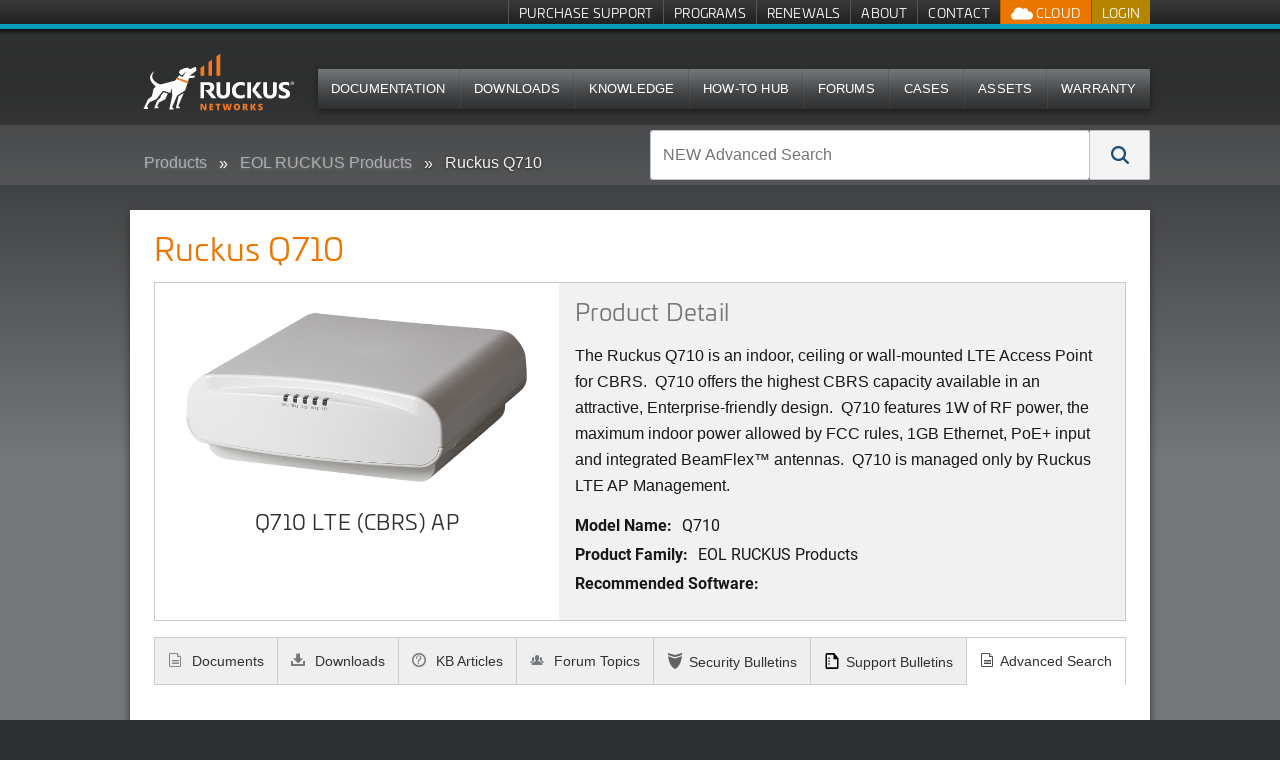

--- FILE ---
content_type: text/html; charset=utf-8
request_url: https://unleashedsupport.ruckuswireless.com/products/166-ruckus-q710?open=ruckus_forum
body_size: 17794
content:
<!DOCTYPE html>
<!--[if IE 7]><html class="lt-ie9 lt-ie8" xmlns="http://www.w3.org/1999/xhtml" xml:lang="en"><![endif]-->
<!--[if IE 8]><html class="lt-ie9" xmlns="http://www.w3.org/1999/xhtml" xml:lang="en"><![endif]-->
<!--[if IE 9 ]><html class="ie9"><![endif]-->
<!--[if gt IE 9]><!--><html><!--<![endif]-->
<head>
  <meta charset="utf-8" />
  <meta name="viewport" content="width=device-width, initial-scale=1.0" />
  <!--[if IE]><meta http-equiv="X-UA-Compatible" content="IE=edge,chrome=1" /><![endif]-->
  <title>Ruckus Q710 | Products | Ruckus Wireless Support</title>
  <link rel="search" type="application/opensearchdescription+xml" href="https://unleashedsupport.ruckuswireless.com/opensearch.xml" title="Ruckus Support Search" />
  <meta name="csrf-param" content="authenticity_token" />
<meta name="csrf-token" content="hyG8zIz25qOCq97y-jfHkrNiw_cAr63fvcLKIObZSDorWp0ekJmRIycEF0xEEC0XD4dyeKKuvoT4OsxLfjALPQ" />
  
<link rel='stylesheet' href='https://static.cloud.coveo.com/searchui/v2.5549/css/CoveoFullSearch.css' />
  <link rel="stylesheet" href="//netdna.bootstrapcdn.com/font-awesome/3.1.1/css/font-awesome.css" media="screen" />
  <link rel="stylesheet" href="/assets/framework-0ae49b54a22ab66b08850f360cadd2499f3abf3f725555569144a5f4b24fed95.css" media="screen" />
<link rel="stylesheet" href="/assets/application-91e113e86fac668baac7c37d4e95950e4291109f9332175e1f891ba827d475e7.css" media="screen" />
<link rel="stylesheet" href="/assets/coveo_search_override-ff5387b75e8656b3803583a7648c24a2a889ac501506153174a23258b37c940f.css" media="screen" />
  <link rel="stylesheet" href="/assets/print-581627666daed691e93e1e6aa0a470e1f4b1dab9c0c98418d39c57cb43782f18.css" media="print" />
  
  
  <script src="/assets/modernizr-1ec1826cc354ea764bd2726101c2361fb16e168b7fb59f8ee245a2feb3d8c9c2.js"></script>

  <!--[if lte IE 8]>
  <script src="//html5shiv.googlecode.com/svn/trunk/html5.js"></script>
  <![endif]-->
  <link rel="apple-touch-icon" href="//ruckus-support.s3.amazonaws.com/images/apple-icons/touch-icon-iphone.png">
  <link rel="apple-touch-icon" sizes="76x76" href="//ruckus-support.s3.amazonaws.com/images/apple-icons/touch-icon-ipad.png">
  <link rel="apple-touch-icon" sizes="120x120" href="//ruckus-support.s3.amazonaws.com/images/apple-icons/touch-icon-iphone-retina.png">
  <link rel="apple-touch-icon" sizes="152x152" href="//ruckus-support.s3.amazonaws.com/images/apple-icons/touch-icon-ipad-retina.png">
  <script class='coveo-script' src='https://static.cloud.coveo.com/searchui/v2.5549/js/CoveoJsSearch.Lazy.min.js'></script>
  <script src='https://static.cloud.coveo.com/searchui/v2.5549/js/templates/templates.js'></script>
    <script src="/assets/application-0aca7328467f2e0a4152b82d5ce2d42192110208cabb6bfcd3484cbe7ae6dc40.js" data-turbo-track="reload" defer="defer"></script>
    <link rel="stylesheet" href="/assets/application-91e113e86fac668baac7c37d4e95950e4291109f9332175e1f891ba827d475e7.css" media="screen" />
</head>
  <body id="products166-ruckus-q710" data-header-menu="/product_families" class="logged_out">
    
<!-- Google Tag Manager (noscript) -->
<noscript><iframe src="//www.googletagmanager.com/ns.html?id=GTM-M8VT9T"
height="0" width="0" style="display:none;visibility:hidden"></iframe></noscript>

<noscript><iframe src="//www.googletagmanager.com/ns.html?id=GTM-TVW6MHT"
height="0" width="0" style="display:none;visibility:hidden"></iframe></noscript>
<!-- End Google Tag Manager (noscript) -->

<!-- Google Tag Manager -->
<script>(function(w,d,s,l,i){w[l]=w[l]||[];w[l].push({'gtm.start':
new Date().getTime(),event:'gtm.js'});var f=d.getElementsByTagName(s)[0],
j=d.createElement(s),dl=l!='dataLayer'?'&l='+l:'';j.async=true;j.src=
'//www.googletagmanager.com/gtm.js?id='+i+dl;f.parentNode.insertBefore(j,f);
})(window,document,'script','dataLayer','GTM-M8VT9T');</script>

<script>(function(w,d,s,l,i){w[l]=w[l]||[];w[l].push({'gtm.start':
new Date().getTime(),event:'gtm.js'});var f=d.getElementsByTagName(s)[0],
j=d.createElement(s),dl=l!='dataLayer'?'&l='+l:'';j.async=true;j.src=
'//www.googletagmanager.com/gtm.js?id='+i+dl;f.parentNode.insertBefore(j,f);
})(window,document,'script','dataLayer','GTM-TVW6MHT');</script>
<!-- End Google Tag Manager -->
        <div class='page'>
      
      <nav class='quick-links show-desktop'>
  <div class='row'>
    <div class='large-12'>
      <ul class="admin show-admin">
        <li><a href="/admin/products/166/edit">Edit Product</a></li>
      </ul>
      <ul class="menu-account">
  <li class="login">
    <a class="signin" href="/login">Login</a>
  </li>
</ul>

      <ul class="cloud-btns">


  <li class="has-dropdown">
    <a class="show-kumo has-dropdown-link" href="">
      <img src="/assets/icon_ruckus_cloud-9f8055802a13f6746b883e6c5db2efb29508b4660a678f7a39a7fff54bc36f08.png" />
      Cloud
</a>
    <ul class="dropdown">
      <li>
        <a target="_blank" href="https://status.ruckus.cloud/">
          RUCKUS One Status
</a>      </li>
    </ul>
  </li>

</ul>

      <ul class='hide-logged-in'>
          <li>
            <a href="/buy_support">Purchase Support</a>
          </li>
          <li>
            <a href="/programs">Programs</a>
          </li>
          <li>
            <a href="/renewals">Renewals</a>
          </li>
          <li>
            <a href="/support_site">About</a>
          </li>
          <li>
            <a href="/contact-us">Contact</a>
          </li>
      </ul>
      <ul class='hide-logged-out'>
          <li>
            <a href="/buy_support">Purchase Support</a>
          </li>
          <li>
            <a href="/programs">Programs</a>
          </li>
          <li>
            <a href="/renewals">Renewals</a>
          </li>
          <li>
            <a href="/support_site">About</a>
          </li>
          <li class='show-partner'>
            <a href="http://partners.ruckuswireless.com">Partner Portal</a>
          </li>
      </ul>
    </div>
  </div>

</nav>

      
      <header class='show-desktop'>
        <div class='row'>
          <div class='large-12'>
            <section>
              <div id="logo">
  <a href="/">
    <img alt="Ruckus Wireless" style="max-width:400px;width: auto !important;height: 88px; top: -15px;" class="logo" src="/assets/ruckus_networks_logo_white_orange-772635dbc00fd9e2ad209548031673472e79b461116b4e112048da052e6d1f9b.svg" />
</a></div>

              
              <nav class="top-bar main-nav show-desktop">
  
<section class="top-bar-section">
    <ul class="main-nav-content" style="font-size: 0.725em;!important;">
            <li>
                <a href="/documents">Documentation</a>
            </li>
            <li>
                <a href="/software">Downloads</a>
            </li>
            <li>
              <a href="/answers?search_format=coveo">Knowledge</a>
            </li>
            <li>
              <a href="/how-to-hub">How-To Hub</a>
            </li>
            <li>
                <a href="https://community.ruckuswireless.com">Forums</a>
            </li>
            <li>
              <a href="/case_management">Cases</a>
            </li>
            <li>
              <a href="/asset_management">Assets</a>
            </li>
            <li>
              <a href="/programs-warranty_registration">Warranty</a>
            </li>
    </ul>
  </section>
</nav>

              
            </section>
          </div>
        </div>
      </header>
      <nav class="top-bar show-for-small mobile-nav">
  <ul class="title-area">
    <!-- Title Area -->
    <li class="name">
       <h1><a href="/"><img src="//ruckus-shared-webassets.s3.amazonaws.com/logos/commscope-ruckus-support-header.png" alt="Ruckus Wireless" class="logo" style="max-width:300px;width: auto !important;height: 30px;"></a></h1>
    </li>
    <li class="toggle-topbar menu-icon"><a href="#"></a></li>
  </ul>

  <section class="top-bar-section">
    <!-- Left Nav Section -->
    <ul class="mobile-header left">
      <li class="divider"></li>
      <li class='hide-logged-in'>
        <a href="/login">Login</a>
      </li>
      <li class="hide-logged-out">
        <ul class="menu-action-btns">
          <li class="menu-btn-account"><ul class="menu-account">
  <li class="login">
    <a class="signin" href="/login">Login</a>
  </li>
</ul>
</li>
        </ul>
      </li>
      <li class="divider"></li>
      <li>
        <a href="/documents">Documentation</a>
      </li>
      <li class="divider"></li>
      <li>
        <a href="/software">Downloads</a>
      </li>
      <li class="divider"></li>
      <li>
        <a href="/answers">Knowledge</a>
      </li>
      <li class="divider"></li>
      <li>
        <a href="/how-to-hub">How-To Hub</a>
      </li>
      <li class="divider"></li>
      <li>
        <a href="https://community.ruckuswireless.com">Forums</a>
      </li>
      <li class="divider"></li>
      <li>
        <a href="/case_management">Cases</a>
      </li>
      <li class="divider"></li>
      <li>
        <a href="/asset_management">Assets</a>
      </li>
      <li class="divider"></li>
      <li>
        <a href="/programs-warranty_registration">Warranty</a>
      </li>

      <li class="divider logged_in_only"></li>
      <li class="logged_in_only">
        <a href="/buy_support">Purchase Support</a>
      </li>
      <li class="divider logged_in_only"></li>
      <li class="logged_in_only">
        <a href="/programs">Programs</a>
      </li>
      <li class="divider logged_in_only"></li>
      <li class="logged_in_only">
        <a href="/renewals">Renewals</a>
      </li>
      <li class="divider logged_in_only"></li>
      <li class="logged_in_only">
        <a href="/support_site">About</a>
      </li>

      <li class="divider logged_out_only"></li>
      <li class="logged_out_only">
        <a href="/buy_support">Purchase Support</a>
      </li>
      <li class="divider logged_out_only"></li>
      <li class="logged_out_only">
        <a href="/programs">Programs</a>
      </li>
      <li class="divider logged_out_only"></li>
      <li class="logged_out_only">
        <a href="/renewals">Renewals</a>
      </li>
      <li class="divider logged_out_only"></li>
      <li class="logged_out_only">
        <a href="/support_site">About</a>
      </li>
      <li class="divider logged_out_only"></li>
      <li class="logged_out_only">
        <a href="/contact-us">Contact</a>
      </li>
      <li class="divider hide-logged-out"></li>

        <li class='show-partner'>
          <a href="http://partners.ruckuswireless.com">Partner Portal</a>
        </li>
    </ul>
  </section>
</nav>


      <div class='billboard-bar'>
        <div class='row'>
          <div class='large-6 columns breadcrumb-column show' id='breadcrumb_wrapper' style="overflow-y: hidden;">
            
  <ul class="breadcrumbs">
    <li><a href="/product_families">Products</a></li>
    <li><a href="/product_families/4-eol-ruckus-products">EOL RUCKUS Products</a></li>
    <li class="current"><a href="#">Ruckus Q710</a></li>
  </ul>

          </div>
          <div class='large-6 columns search-column'>
              <form id="coveo-adv-search">
  
<div class="CoveoSearchbox" data-placeholder="NEW Advanced Search"><div class="CoveoOmnibox coveo-query-syntax-disabled magic-box" role="combobox" aria-expanded="false" aria-haspopup="listbox"><div class="magic-box-input">
  <div class="magic-box-underlay">
    <span class="magic-box-highlight-container">
      <span data-id="start" data-success="true">
        <span data-id="Any" data-success="true" data-value="">
        </span>
      </span>
    </span>
    <span class="magic-box-ghost-text"></span>
  </div>
  <input spellcheck="false" form="coveo-dummy-form" role="combobox" autocomplete="off" aria-autocomplete="list" title="Insert a query. Press enter to send" aria-label="NEW Advanced Search" placeholder="NEW Advanced Search">
  <div class="magic-box-clear coveo-accessible-button" role="button" aria-label="Clear" tabindex="-1">
    <div class="magic-box-icon">
      <svg enable-background="new 0 0 13 13" viewBox="0 0 13 13" xmlns="http://www.w3.org/2000/svg" class="magic-box-clear-svg">
        <g fill="currentColor">
          <path d="m7.881 6.501 4.834-4.834c.38-.38.38-1.001 0-1.381s-1.001-.38-1.381 0l-4.834 4.834-4.834-4.835c-.38-.38-1.001-.38-1.381 0s-.38 1.001 0 1.381l4.834 4.834-4.834 4.834c-.38.38-.38 1.001 0 1.381s1.001.38 1.381 0l4.834-4.834 4.834 4.834c.38.38 1.001.38 1.381 0s .38-1.001 0-1.381z"></path>
        </g>
      </svg>
    </div>
  </div>
</div>
<div class="magic-box-suggestions">

</div>
</div>
<a class="CoveoSearchButton CoveoSearchButtonMain coveo-accessible-button" role="button" aria-label="Search" tabindex="0">
  <span class="coveo-search-button">
    <svg enable-background="new 0 0 20 20" viewBox="0 0 20 20" xmlns="http://www.w3.org/2000/svg" class="coveo-search-button-svg">
      <g fill="currentColor">
        <path class="coveo-magnifier-circle-svg" d="m8.368 16.736c-4.614 0-8.368-3.754-8.368-8.368s3.754-8.368 8.368-8.368 8.368 3.754 8.368 8.368-3.754 8.368-8.368 8.368m0-14.161c-3.195 0-5.793 2.599-5.793 5.793s2.599 5.793 5.793 5.793 5.793-2.599 5.793-5.793-2.599-5.793-5.793-5.793">

        </path>
        <path d="m18.713 20c-.329 0-.659-.126-.91-.377l-4.552-4.551c-.503-.503-.503-1.318 0-1.82.503-.503 1.318-.503 1.82 0l4.552 4.551c.503.503.503 1.318 0 1.82-.252.251-.581.377-.91.377">

        </path>
      </g>
    </svg>
  </span>
  <span class="coveo-search-button-loading">
    <svg enable-background="new 0 0 18 18" viewBox="0 0 18 18" xmlns="http://www.w3.org/2000/svg" class="coveo-search-button-loading-svg">
      <g fill="currentColor">
        <path d="m16.76 8.051c-.448 0-.855-.303-.969-.757-.78-3.117-3.573-5.294-6.791-5.294s-6.01 2.177-6.79 5.294c-.134.537-.679.861-1.213.727-.536-.134-.861-.677-.728-1.212 1.004-4.009 4.594-6.809 8.731-6.809 4.138 0 7.728 2.8 8.73 6.809.135.536-.191 1.079-.727 1.213-.081.02-.162.029-.243.029z">

        </path>
        <path d="m9 18c-4.238 0-7.943-3.007-8.809-7.149-.113-.541.234-1.071.774-1.184.541-.112 1.071.232 1.184.773.674 3.222 3.555 5.56 6.851 5.56s6.178-2.338 6.852-5.56c.113-.539.634-.892 1.184-.773.54.112.887.643.773 1.184-.866 4.142-4.57 7.149-8.809 7.149z">

        </path>
      </g>
    </svg>
  </span>
</a>
</div>
</form>
          </div>
        </div>
      </div>
      

      <div class='main row'>
        <div class='large-12'>
          
          


<style type="text/css">
    .logged_in a.locked abbr {
      display: none;
    }
</style>





<div class="whitebox">
  <div class='row'>
    <div class='large-8 columns'>
      
    </div>
    <div class='large-4 columns toolbar'>
      
    </div>
  </div>
  <div class='row'>
    <div class="large-12 columns">
      
      

  <div class='row' id='filter_table'>
    <div class='large-12 columns'>
      <div class='table_header'>
        <div class='row'>
          <div class='small-9 columns table_title'>
            
  <h1>Ruckus Q710</h1>

          </div>
          <div class='small-3 columns pagination_top'>
            
<ul class='button-group'>
  <li>
  </li>
</ul>

          </div>
        </div>
        <div class='row'>
          <div class='large-6 columns searchform'>
            
            
          </div>
          <div class='large-6 columns toolbar'>
            
            
          </div>

        </div>
      </div>
      <div class='table_wrapper'>
        

    <div class='product-meta'>
  <div class='row' >
    <div class='wrapper' style="display:flex;flex-direction:row;">
      <div class='large-5 columns' style="background-color:#FFFFFF;">
        <div class='product-images'>
          
  <ul class="example-orbit" data-orbit data-options="animation:slide;animation_speed:1000;pause_on_hover:true;animation_speed:500;navigation_arrows:false;bullets:true;timer: false;variable_height: true;slide_number:false;next_on_click:true;">
    <li>
      <a data-reveal-id="modal_259" href="#">
      <img alt="Q710 LTE (CBRS) AP" src="https://s3.amazonaws.com/ruckus-support/public/product_images/259/medium/Q710_glam_right_copy.jpg?1554761117" />
      <!-- %= image_tag(product_image.image.url(:medium), :style=>"vertical-align: middle;", :alt=>product_image.title) % -->
</a>      <div class="orbit-caption">
       Q710 LTE (CBRS) AP
      </div>
    </li>
  </ul>

        </div>
      </div>
      <div class='large-7 columns'>
        <div class='product-description'>
        <h2>Product Detail</h2>
        <p><p class="MsoNormal"><span>The Ruckus </span><span><span>Q7</span>10 is an indoor, ceiling or wall-mounted LTE Access Point for CBRS.  Q710 offers the highest CBRS capacity available in an attractive, Enterprise-friendly design.  Q710 features 1W of RF power, the maximum indoor power allowed by FCC rules, 1GB Ethernet, PoE+ input and integrated BeamFlex</span><span>™</span><span> antennas.</span>  Q710 is managed only by Ruckus LTE AP Management.</p></p>
        <dl class="details">
  <dt>Model Name:</dt>
  <dd>Q710</dd>
  <dt>Product Family:</dt>
  <dd>EOL RUCKUS Products<dd>
  <dt>Recommended Software:</dt>
  <dd></dd>
  <dl>
  </dl>
</dl>

        </div>
      </div>
    </div>
  </div>
</div>


  <div class="section-container auto product-tabs" data-section data-options="deep_linking: true">
        <section class='section'>
  <p class="title" data-section-title>
    <a 
      href="#document" 
      class="docs filter_link" 
      coveo-source='document' 
      atomic-coveo-source='Documentation' 
      switch-source='document' 
      orginal-option=''
      default-view='original'
      id='document'> 
        Documents
    </a>
  </p>
  <div 
    class="content" 
    data-section-content 
    data-slug="document" 
    style="display: none;">
    <div id="doc_table_holder">
        <div class='row' id='doc_filter_table'>
    <div class='large-12 columns'>
      <div class='row'>
        <div class='large-6 columns searchform'>
          <form action='/document'  id='document_search_product'>
            <input placeholder="Search document name" type='search' name="query" id='query_input_doc' class='focus'  value="">
            <button type="submit" class="search sub-search">&#xe037;</button>
          </form>
        </div>
        <div class='large-6 columns toolbar'>
          <div id='product_documents_version'>
            <select name='version_filter'>
  <option value=''>Choose A Version</option>
      <option value="2.3">2.3</option>
      <option value="2.4">2.4</option>
      <option value="3.0">3.0</option>
      <option value="4.0">4.0</option>
      <option value="4.1">4.1</option>
      <option value="4.2">4.2</option>
      <option value="4.3">4.3</option>
      <option value="4.4">4.4</option>
      <option value="2024.05">2024.05</option>
      <option value="4.5">4.5</option>
</select>

          </div>
        </div>

      </div>
      <div class='table_wrapper'>
        <div id="table_holder">
            <table>
              <thead>
                <tr>
                  <th>Name</th>
                  <th>Version</th>
                  <th>File Type</th>
                  <th>Last Updated</th>
                </tr>
              </thead>
              <tbody>
                <tr>
                    <td><a href="/documents/2743-sr-2-3-ruckus-lte-ap-management-user-guide-2018-03a">SR 2.3 - Ruckus LTE AP Management User Guide, 2018.03A</a></td>
                    <td>2.3</td>
                    <td><div class="file_type"><span class="icon-acrobat">PDF</span></div></td>
                    <td>2019-11-06</td>
                </tr>
                <tr>
                    <td><a href="/documents/2742-ruckus-private-lte-sim-management-services-user-guide-1-0-0">Ruckus Private LTE SIM Management Services User Guide, 1.0.0</a></td>
                    <td></td>
                    <td><div class="file_type"><span class="icon-acrobat">PDF</span></div></td>
                    <td>2019-11-06</td>
                </tr>
                <tr>
                    <td><a href="/documents/2740-sr-2-3-ruckus-lte-ap-management-services-release-notes-2018-03a">SR 2.3 - Ruckus LTE AP Management Services Release Notes,...</a></td>
                    <td>2.3</td>
                    <td><div class="file_type"><span class="icon-acrobat">PDF</span></div></td>
                    <td>2019-11-06</td>
                </tr>
                <tr>
                    <td><a href="/documents/2739-sr-2-3-ruckus-lte-ap-feature-guide">SR 2.3 - Ruckus LTE AP Feature Guide</a></td>
                    <td>2.3</td>
                    <td><div class="file_type"><span class="icon-acrobat">PDF</span></div></td>
                    <td>2019-11-06</td>
                </tr>
                <tr>
                    <td><a href="/documents/2741-sr-2-3-ruckus-lte-ap-release-notes-sc-02-03-00">SR 2.3 - Ruckus LTE AP Release Notes SC 02.03.00</a></td>
                    <td>2.3</td>
                    <td><div class="file_type"><span class="icon-acrobat">PDF</span></div></td>
                    <td>2019-11-06</td>
                </tr>
                <tr>
                    <td><a href="/documents/2890-sr-2-3-1-ruckus-lte-ap-release-notes-sc-02-03-01">SR 2.3.1 - Ruckus LTE AP Release Notes SC 02.03.01</a></td>
                    <td>2.3.1</td>
                    <td><div class="file_type"><span class="icon-acrobat">PDF</span></div></td>
                    <td>2019-11-06</td>
                </tr>
                <tr>
                    <td><a href="/documents/2746-ruckus-q710-lte-access-point-quick-setup-guide">Ruckus Q710 LTE Access Point Quick Setup Guide</a></td>
                    <td></td>
                    <td><div class="file_type"><span class="icon-acrobat">PDF</span></div></td>
                    <td>2024-03-29</td>
                </tr>
                <tr>
                    <td><a href="/documents/2845-ruckus-q710-lte-access-point-data-sheet">Ruckus Q710 LTE Access Point Data Sheet</a></td>
                    <td></td>
                    <td><div class="file_type"><span class="icon-acrobat">PDF</span></div></td>
                    <td>2019-11-06</td>
                </tr>
                <tr>
                    <td><a href="/documents/2738-ruckus-cbrs-lte-private-core-network-service-data-sheet">Ruckus CBRS / LTE Private Core Network Service Data Sheet</a></td>
                    <td></td>
                    <td><div class="file_type"><span class="icon-acrobat">PDF</span></div></td>
                    <td>2019-11-06</td>
                </tr>
                <tr>
                    <td><a href="/documents/2843-ruckus-cbrs-lte-access-point-management-data-sheet">Ruckus CBRS / LTE Access Point Management Data Sheet</a></td>
                    <td></td>
                    <td><div class="file_type"><span class="icon-acrobat">PDF</span></div></td>
                    <td>2019-11-06</td>
                </tr>
                <tr>
                    <td><a href="/documents/2850-sr-2-3-1-ruckus-lte-ap-management-services-release-notes-2018-03b">SR 2.3.1 - Ruckus LTE AP Management Services Release Note...</a></td>
                    <td>2.3.1</td>
                    <td><div class="file_type"><span class="icon-acrobat">PDF</span></div></td>
                    <td>2019-11-06</td>
                </tr>
                <tr>
                    <td><a href="/documents/2862-sr-2-3-ruckus-lte-ap-self-optimizing-network-feature-guide">SR 2.3 - Ruckus LTE AP Self-Optimizing Network Feature Guide</a></td>
                    <td>2.3</td>
                    <td><div class="file_type"><span class="icon-acrobat">PDF</span></div></td>
                    <td>2019-11-06</td>
                </tr>
                <tr>
                    <td><a href="/documents/2889-sr-2-3-1-ruckus-lte-ap-management-user-guide-2018-03b">SR 2.3.1 - Ruckus LTE AP Management User Guide, 2018.03B</a></td>
                    <td>2.3.1</td>
                    <td><div class="file_type"><span class="icon-acrobat">PDF</span></div></td>
                    <td>2019-11-06</td>
                </tr>
                <tr>
                    <td><a href="/documents/2912-sr-2-4-ruckus-lte-ap-release-notes-sc-02-04-00">SR 2.4 - Ruckus LTE AP Release Notes SC 02.04.00</a></td>
                    <td>2.4</td>
                    <td><div class="file_type"><span class="icon-acrobat">PDF</span></div></td>
                    <td>2019-11-06</td>
                </tr>
                <tr>
                    <td><a href="/documents/3013-sr-2-4-ruckus-lte-ap-management-user-guide-2019-01">SR 2.4 - Ruckus LTE AP Management User Guide, 2019.01</a></td>
                    <td>2.4</td>
                    <td><div class="file_type"><span class="icon-acrobat">PDF</span></div></td>
                    <td>2019-11-06</td>
                </tr>
                <tr>
                    <td><a href="/documents/3014-sr-2-4-ruckus-lte-ap-management-release-notes-2019-01">SR 2.4 - Ruckus LTE AP Management Release Notes, 2019.01</a></td>
                    <td>2.4</td>
                    <td><div class="file_type"><span class="icon-acrobat">PDF</span></div></td>
                    <td>2019-11-06</td>
                </tr>
                <tr>
                    <td><a href="/documents/3015-sr-2-4-1-ruckus-lte-ap-release-notes-sc-02-04-01-build-5">SR 2.4.1 - Ruckus LTE AP Release Notes SC 02.04.01 Build 5</a></td>
                    <td>2.4.1</td>
                    <td><div class="file_type"><span class="icon-acrobat">PDF</span></div></td>
                    <td>2019-11-06</td>
                </tr>
                <tr>
                    <td><a href="/documents/3031-sr-2-4-1-ruckus-lte-ap-release-notes-sc-02-04-01-build-13">SR 2.4.1 - Ruckus LTE AP Release Notes SC 02.04.01 Build 13</a></td>
                    <td>2.4.1</td>
                    <td><div class="file_type"><span class="icon-acrobat">PDF</span></div></td>
                    <td>2019-11-06</td>
                </tr>
                <tr>
                    <td><a href="/documents/3114-sr-3-0-ruckus-lte-ap-management-user-guide-2019-02">SR 3.0 - Ruckus LTE AP Management User Guide, 2019.02</a></td>
                    <td>3.0</td>
                    <td><div class="file_type"><span class="icon-acrobat">PDF</span></div></td>
                    <td>2020-01-15</td>
                </tr>
                <tr>
                    <td><a href="/documents/3115-sr-3-0-ruckus-lte-ap-management-release-notes-2019-02">SR 3.0 - Ruckus LTE AP Management Release Notes, 2019.02</a></td>
                    <td>3.0</td>
                    <td><div class="file_type"><span class="icon-acrobat">PDF</span></div></td>
                    <td>2020-01-22</td>
                </tr>
                <tr>
                    <td><a href="/documents/3111-ruckus-cbrs-tdd-timing-application-note">Ruckus CBRS TDD Timing Application Note</a></td>
                    <td></td>
                    <td><div class="file_type"><span class="icon-acrobat">PDF</span></div></td>
                    <td>2021-11-16</td>
                </tr>
                <tr>
                    <td><a href="/documents/3128-sr-3-0-ruckus-lte-ap-alarms-and-events-guide-sc-03-0-00">SR 3.0 - Ruckus LTE AP Alarms and Events Guide SC 03.0.00</a></td>
                    <td>3.0</td>
                    <td><div class="file_type"><span class="icon-acrobat">PDF</span></div></td>
                    <td>2020-01-24</td>
                </tr>
                <tr>
                    <td><a href="/documents/3129-sr-3-0-ruckus-lte-ap-feature-guide-sc-03-0-00">SR 3.0 - Ruckus LTE AP Feature Guide SC 03.0.00</a></td>
                    <td>3.0</td>
                    <td><div class="file_type"><span class="icon-acrobat">PDF</span></div></td>
                    <td>2020-01-24</td>
                </tr>
                <tr>
                    <td><a href="/documents/3130-sr-3-0-ruckus-lte-ap-kpi-guide-sc-03-0-00">SR 3.0 - Ruckus LTE AP KPI Guide SC 03.0.00</a></td>
                    <td>3.0</td>
                    <td><div class="file_type"><span class="icon-acrobat">PDF</span></div></td>
                    <td>2020-01-24</td>
                </tr>
                <tr>
                    <td><a href="/documents/3131-sr-3-0-ruckus-lte-ap-support-guide-sc-03-0-00">SR 3.0 - Ruckus LTE AP Support Guide SC 03.0.00</a></td>
                    <td>3.0</td>
                    <td><div class="file_type"><span class="icon-acrobat">PDF</span></div></td>
                    <td>2020-01-24</td>
                </tr>
                <tr>
                    <td><a href="/documents/3133-sr-3-0-ruckus-lte-ap-release-notes-sc-03-00-00">SR 3.0 - Ruckus LTE AP Release Notes SC 03.00.00</a></td>
                    <td>3.0</td>
                    <td><div class="file_type"><span class="icon-acrobat">PDF</span></div></td>
                    <td>2020-01-22</td>
                </tr>
                <tr>
                    <td><a href="/documents/3225-sr-4-0-ruckus-lte-ap-alarms-and-events-guide-sc-04-0-00">SR 4.0 - Ruckus LTE AP Alarms and Events Guide SC 04.0.00</a></td>
                    <td>4.0</td>
                    <td><div class="file_type"><span class="icon-acrobat">PDF</span></div></td>
                    <td>2020-04-28</td>
                </tr>
                <tr>
                    <td><a href="/documents/3226-sr-4-0-ruckus-lte-ap-feature-guide-sc-04-0-00">SR 4.0 - Ruckus LTE AP Feature Guide SC 04.0.00</a></td>
                    <td>4.0</td>
                    <td><div class="file_type"><span class="icon-acrobat">PDF</span></div></td>
                    <td>2020-04-28</td>
                </tr>
                <tr>
                    <td><a href="/documents/3227-sr-4-0-ruckus-lte-ap-kpi-guide-sc-04-0-00">SR 4.0 - Ruckus LTE AP KPI Guide SC 04.0.00</a></td>
                    <td>4.0</td>
                    <td><div class="file_type"><span class="icon-acrobat">PDF</span></div></td>
                    <td>2020-04-28</td>
                </tr>
                <tr>
                    <td><a href="/documents/3228-sr-4-0-ruckus-lte-ap-support-guide-sc-04-0-00">SR 4.0 - Ruckus LTE AP Support Guide SC 04.0.00</a></td>
                    <td>4.0</td>
                    <td><div class="file_type"><span class="icon-acrobat">PDF</span></div></td>
                    <td>2020-04-28</td>
                </tr>
              </tbody>
            </table>
        </div>
      </div>
    </div>
  </div>
  <div id='pagination_row'>
      <ul role="navigation" aria-label="Pagination" class="pagination right"><li class="prev previous_page unavailable"><a href="#">Prev</a></li> <li class="current"><a href="/products/166-ruckus-q710?open=ruckus_forum&amp;page=1">1</a></li> <li><a rel="next" href="/products/166-ruckus-q710?open=ruckus_forum&amp;page=2">2</a></li> <li><a href="/products/166-ruckus-q710?open=ruckus_forum&amp;page=3">3</a></li> <li class="next next_page "><a rel="next" href="/products/166-ruckus-q710?open=ruckus_forum&amp;page=2">Next</a></li></ul>
  </div>

    </div>
  </div>
</section>



        <section class='section'>
  <p class="title" data-section-title>
    <a 
    	href="#firmwares" 
    	class="software filter_link" 
    	coveo-source='software' 
      atomic-coveo-source='Software Downloads'
    	switch-source='software' 
      orginal-option=''
      default-view='original'
    	id='software'> 
    		Downloads
  		</a>
  </p>
  <div class="content" data-section-content data-slug="software" style="display: none;">
    <div id="sftwr_table_holder">
        <div class='row' id='filter_table'>
    <div class='large-12 columns'>
      <div class='row'>
        <div class='large-6 columns searchform'>
          <form action='/software'  id='software_search_product'>
            <input placeholder="Search software name" type='search' name="query" id='query_input_sftwr' class='focus'  value="">
            <button type="submit" class="search sub-search">&#xe037;</button>
          </form>
        </div>
        <div class='large-6 columns toolbar'>
          <div id='product_software_version'>
            <select name='version_filter'>
  <option value=''>Choose A Version</option>
      <option value="6.1">6.1</option>
</select>

          </div>
        </div>

      </div>
      <div class='table_wrapper'>
        <div id="table_holder">
            <table>
              <thead>
                <tr>
                  <th>Software Name</th>
                    <th>Release Version</th>
                  <th>File Type</th>
                  <th>Last Updated</th>
                </tr>
              </thead>
              <tbody>
                <tr>
                    <td><a href="/software/4595-smartzone-6-1-2-patch-4-lt-gd-supporting-ap-patch-4172">SmartZone 6.1.2 Patch 4 (LT-GD) Supporting AP Patch 4172</a></td>
                    <td>6.1.2.4172</td>
                    <td><div class="file_type"><span class="icon-whitepage">PATCH</span></div></td>
                    <td>2025-08-22</td>
                </tr>
                <tr>
                    <td><a href="/software/4477-smartzone-6-1-2-patch-3-lt-gd-supporting-ap-patch-2230">SmartZone 6.1.2 Patch 3 (LT-GD) Supporting AP Patch 2230</a></td>
                    <td>6.1.2.2230</td>
                    <td><div class="file_type"><span class="icon-whitepage">PATCH</span></div></td>
                    <td>2025-05-22</td>
                </tr>
                <tr>
                    <td><a href="/software/2009-ruckus-vex-files-for-ibwave-application-q710">Ruckus VEX files for iBwave application - Q710</a></td>
                    <td></td>
                    <td><div class="file_type"><span class="icon-compressed">ZIP</span></div></td>
                    <td>2020-03-17</td>
                </tr>
              </tbody>
            </table>
        </div>
      </div>
    </div>
  </div>
  <div id='pagination_row'>
      
  </div>

    </div>
  </div>
</section>

        <section class='section'>
  <p class="title" data-section-title>
    <a 
      href="#articles" 
      class="kb filter_link" 
      coveo-source="articles" 
      atomic-coveo-source='Support Articles'
      switch-source='articles'
      default-view='' 
      id='articles'> KB Articles</a>
  </p>

  <div class="content" 
    data-section-content 
    data-slug="articles" 
    style="display: none;">
    <a href="#" class="switch-view-coveo">Use Coveo</a>
    <div class='spinner-load'>
      <div class='spin-animation'>&#xe034;</div>
      <h2>Please Wait...</h2>
    </div>
  </div>
</section>
        <section class='section'>
  <p class="title" data-section-title>
    <a 
      href="#forums" 
      class="forum filter_link" 
      coveo-source='ruckus_forum' 
      atomic-coveo-source='Community Topics - Khoros'
      switch-source='ruckus_forum'
      orginal-option=''
      default-view='' 
      id='ruckus_forum'> 
        Forum Topics
    </a>
  </p>

  <div 
    class="content" 
    data-section-content data-slug="ruckus_forum" style="display: none;">
    <a href="#" class="switch-view-coveo">Use Coveo</a>
    <div class='spinner-load'>
      <div class='spin-animation'>&#xe034;</div>
      <h2>Please Wait...</h2>
    </div>
  </div>
</section>
        <section class='section'>
  <p class="title" data-section-title>
    <a 
      href="#security_bulletins"
      default-view='' 
      style="background-image: url('/assets/security.svg');background-repeat: no-repeat;background-position: 13px center;padding-left: 35px;width: 100%;padding-top: 15px;" 
      coveo-source='security' 
      orginal-option=''
      atomic-coveo-source='Security Bulletins'
      switch-source='security' id='security' class='filter_link'> 
        Security Bulletins
    </a>
  </p>

  <div class="content" 
    data-section-content data-slug="security" 
    style="display: none;">
    <a href="#" class="switch-view-coveo">Use Coveo</a>
    <table>

  <thead>
    <small style="display: inline; float: right; padding-right: 2%;">
          <div 
    id="subscription-SecurityBulletin-btn-prod-container-166" 
    type="Product" 
    data-id="166" 
    title="Ruckus Q710" 
    view="" 
    data-content-title="Security Bulletins"
  >
      
</div>

    </small>

    <tr>
      <th><a class="both-icon" href="/products/166-ruckus-q710?direction=asc&amp;sort=id">ID</a></th>
      <th><a class="both-icon" href="/products/166-ruckus-q710?direction=asc&amp;sort=title">Title</a></th>
      <th><a class="both-icon" href="/products/166-ruckus-q710?direction=asc&amp;sort=version">Version</a></th>
      <th><a class="both-icon" href="/products/166-ruckus-q710?direction=asc&amp;sort=release_date">Release Date</a></th>
      <th><a class="both-icon" href="/products/166-ruckus-q710?direction=asc&amp;sort=edit_date">Edit Date</a></th>
</tr></thead>
  <tbody>

      <tr>
        <td class="h-nowrap"><a href="/security_bulletins/315">20230208</a></td>
        <td>CVE-2023-25717: RUCKUS AP Web Vulnerability (RCE/CSRF)</td>
        <td>1.2</td>
        <td>February 08, 2023</td>
        <td>May 18, 2023</td>
</tr>      <tr>
        <td class="h-nowrap"><a href="/security_bulletins/326">20240925</a></td>
        <td>RUCKUS AP Remote Code Execution Vulnerability</td>
        <td>1.2</td>
        <td>October 04, 2024</td>
        <td>October 11, 2024</td>
</tr></tbody>
</table>


  </div>
</section>



        <section class='section'>
  <p class="title" data-section-title>
    <a 
      href="#technical_support_bulletins" 
      style="background-image: url('/assets/techdocs.svg');background-repeat: no-repeat;background-position: 13px center;padding-left: 35px;width: 100%;padding-top: 15px;" 
      coveo-source='tech_support' 
      atomic-coveo-source='Technical Support Bulletins' 
      switch-source='tech_support'
      orginal-option=''
      default-view='' 
      id='tech_support' 
      class='filter_link'> 
        Support Bulletins
          
        </a>
  </p>

  <div class="content" 
    data-section-content data-slug="tech_support" 
    style="display: none;">
    <a href="#" class="switch-view-coveo">Use Coveo</a>
    <table>

  <thead>
    <h2>Technical Support Bulletins</h2>
      <small style="display: inline; float: right; padding-right: 2%;">
          <div 
    id="subscription-TechnicalSupportBulletin-btn-prod-container-166" 
    type="Product" 
    data-id="166" 
    title="Ruckus Q710" 
    view="" 
    data-content-title="Support Bulletins"
  >
      
</div>

      </small>
    <tr>
    <td>ID</td>
      <td>Title</td>
      <td>Version</td>
      <td>Release Date</td>
      <td>Edit Date</td>
</tr></thead>
  <tbody></tbody>
</table>


  </div>
</section>

    <section class='section active'>
  <p class="title" data-section-title>
    <a href="#coveo" class="docs filter_link" 
      atomic-coveo-source='coveo' 
      coveo-source='coveo' 
      switch-source='coveo' id='coveo'>Advanced Search</a>
  </p>
  <div class="content" data-section-content data-slug="coveo" current-coveo-active-source-tab="coveo" style="display: none">
    <a href="#" class="switch-view-orig" style="display: none;">Use Original Search</a>
      <script type="module" src="https://static.cloud.coveo.com/atomic/v3/atomic.esm.js">
  
  var skeleton = {};

</script>
<link rel="stylesheet" href="https://static.cloud.coveo.com/atomic/v3/themes/coveo.css">

<script type="module">
  import {loadFacetSetActions} from 'https://static.cloud.coveo.com/atomic/v1/headless/headless.esm.js';
  import {dispatchSearchBoxSuggestionsEvent} from 'https://static.cloud.coveo.com/atomic/v3/index.esm.js';
  import {initializeBindings} from 'https://static.cloud.coveo.com/atomic/v3/index.esm.js'; 
  import {buildFacet} from 'https://static.cloud.coveo.com/headless/v3/headless.esm.js';


  async function main() {
    await customElements.whenDefined('atomic-search-interface');
    const searchInterface = document.querySelector('atomic-search-interface');
    await searchInterface.initialize({
      accessToken: 'eyJhbGciOiJIUzI1NiJ9.[base64].SNYsCehgjD46EGY4Vhu5AKnZ5q-oalDkUBtlZUU-zxw',
      organizationId: 'arrisgroupproductionz5r0cdvg',
    });

    const engine = searchInterface.engine; 
    const action = loadFacetSetActions(engine).toggleSelectFacetValue({
      facetId: 'product-facet',
      selection: {
        value: "Q710",
        state: "selected",
      }
    });

    const action2 = loadFacetSetActions(engine).updateFacetNumberOfValues({
      facetId: 'product-facet',
      numberOfValues: 500
    });

    engine.dispatch(action2); 

    if (window.location.hash == '') {
      engine.dispatch(action); 
    }

    searchInterface.executeFirstSearch();
  }

  function registerFacets() {
    class RegularFacet extends HTMLElement {
      shadow;
      field;
      bindings;
      facetController;

      facetUnsubscribe = () => {}; 
      i18nUnsubscribe = () => {};

      async connectedCallback() { 
        this.shadow = this.attachShadow({mode: 'closed'});
        this.field = this.getAttribute('field');
        if (!this.field) {
          throw new Error('Missing "field" attribute');
        }

        this.bindings = await initializeBindings(this); 

        this.facetController = buildFacet(this.bindings.engine, { 
          options: {field: this.field},
        });

        this.facetUnsubscribe = this.facetController.subscribe(() => 
          this.render()
        );

        const updateLanguage = () => this.render(); 
        this.bindings.i18n.on('languageChanged', updateLanguage);
        this.i18nUnsubscribe = () =>
          this.bindings.i18n.off('languageChanged', updateLanguage);
      }

      disconnectedCallback() { 
        this.facetUnsubscribe();
        this.i18nUnsubscribe();
      }

      render() {
        if (this.selectElement) {
          this.selectElement.addEventListener('change', () => this.onChange());
        }
      }
    }


    window.customElements.define('atomic-facet-custom', RegularFacet);
  }

  main();
  registerFacets();
</script>

<script type="text/javascript">
  function loadVals() {
    const resultList = document.querySelector('atomic-facet-custom[field="source"]');
    const prods = document.querySelector('atomic-facet-custom[field="commonproducts"]');
    var resultListprod = prods.facetController.state.values;
    var values = resultList.facetController.state.values;

    var keyVals = {};
    var prodVals = {};

    for (var i = 0; i < resultListprod.length; i++) {
      var prod = resultListprod[i];
      prodVals[prod.value] = prod;
    }

    for (var i = values.length - 1; i >= 0; i--) {
      var val = values[i];
      keyVals[val.value] = val;
    }
    $(".content[data-slug='coveo']").css('display','block');

    return keyVals;
  }

  function hideFacetCol(){
    $(".left-col").css('display','none');
    $(".results-column").css('width','100%');
  }

  function showFacetCol(){
    $(".left-col").css('display','grid');
    $(".results-column").css('width','66.66%');
  }

  function switchAtomicTab(source) {
    $(".content").css('display', 'none');
    $(".section").removeClass('active');
    $(".content[data-slug='coveo']").attr('current-coveo-active-source-tab',source);


    let obj = $(".filter_link[atomic-coveo-source='"+source+"']");
    const defaultView = obj.attr("default-view");
    const optionForOriginalview = obj.attr('orginal-option');
    $(".filter_link[atomic-coveo-source='"+source+"']").closest('.section').addClass('active');

    if (defaultView == 'original') {
      $(".default-view-control").css('display', 'block');
      $(".content[data-slug='coveo']").css('display','none');
      $(".switch-view-orig").css('display','none');
      obj.closest(".section").find(".content").css('display','block')
      obj.closest(".section").addClass('active');
    } else {
      if (optionForOriginalview == 'true') {
        $(".switch-view-orig").css('display','block');
      } else {
        $(".switch-view-orig").css('display','none');
      }
      $(".default-view-control").css('display', 'none');
      $(".content[data-slug='coveo']").css('display','block');
    }

    manuallyUpdateHash(source, undefined);
  }

  function manuallyUpdateHash(source, query){
    const hash = window.location.hash.substring(1);
    const params = new URLSearchParams(hash);

    params.set('f-product-facet', "Q710");
    if (source == 'coveo') {
      showFacetCol();
      params.delete('f-source');
    } else if (source !== undefined) {
      hideFacetCol();
      params.set('f-source', source);
    }

    if (query !== undefined) {
      params.set('q', query);
    }
    
    const strArr = [];
    params.forEach((value, key) => {
      strArr.push(key + "=" + encodeURIComponent(value));
    });

    window.location.hash = strArr.join('&');
  }

  var checkExist = setInterval(function() {
   if (($('atomic-facet[field="source"]').length > 0) && ($('.filter_link').length > 6)) {
      setUp();
      clearInterval(checkExist);
   }
  }, 2000);

  function setUp(){
    $('body').on('click', '.filter_link', function(event) {
      event.preventDefault();
      var source = $(this).attr('atomic-coveo-source');
      loadVals();
      switchAtomicTab(source);
    });

    $('body').on('keyup', "input[name='manualSearch']", function(event) {
      event.preventDefault();
      if (event.key === 'Enter') {
        const query = $(this).val();
        manuallyUpdateHash(undefined, query);
      }
    });

    $('body').on('submit', 'form#man_search', function(event) {
      event.preventDefault();
      const query = $("input[name='manualSearch']").val();
      manuallyUpdateHash(undefined, query);
    });

    $('body').on('click', 'button#search-btn', function(event) {
      event.preventDefault();
      const query = $("input[name='manualSearch']").val();
      manuallyUpdateHash(undefined, query);
    });

    $('body').on('click', '.switch-view-coveo', function(event) {
      event.preventDefault();
      $(this).closest('.content').css('display', 'none');
      $(".content[data-slug='coveo']").css('display','block');
    });

    $('body').on('click', '.switch-view-orig', function(event) {
      event.preventDefault();
      var currentSource = $(".content[data-slug='coveo']").attr('current-coveo-active-source-tab');
      $(".content[data-slug='coveo']").css('display','none');
      $("a[atomic-coveo-source='"+currentSource+"']").closest(".section").find(".content").css('display', 'block');
    });

    loadVals();

    let startQuery;
    let startSource;
    const hashString = window.location.hash.substring(1);
    const hashParams = new URLSearchParams(hashString);
    hashParams.forEach((value, key) => {
      if (key == 'q') {
        startQuery = value;
        $("input[name='manualSearch']").val(value);
      }

      if (key == 'f-source') {
        startSource = value;
        switchAtomicTab(value);
      }

    });

    manuallyUpdateHash(startSource, startQuery);
  }
</script>

<atomic-aria-live></atomic-aria-live>
<atomic-search-interface search-hub='supportportal' pipeline="Support Portal">

  <style type="text/css">
    .logged_in a.locked abbr {
      display: none;
    }

    atomic-search-box {
      background-color: white;
    }

    :root, atomic-icon::part(label-button-icon){
      --atomic-primary: #e57200;
      --atomic-neutral-light: #ffffff;
      --atomic-text-base: 1em;
      --atomic-font-family: sans-serif;
      --atomic-layout-spacing-x: 3.5rem;
      --atomic-layout-spacing-y: 1rem;
      --atomic-text-lg: 2rem;
      --atomic-facet-checkbox-size: 18px;
      --font-size: large;
    }

    atomic-facet::part(label-button-icon){
      color: #e57200;
    }

    atomic-facet::part(value-checkbox-label){
      padding-left: 2em;
    }
    atomic-facet::part(search-input){
      font-size: medium;
    }

    atomic-result-section-title {
      font-size: large;
    }

    atomic-search-box::part(wrapper){
      width: 80%;
      margin-left: 10%;
      margin-right: 10%;
    }

    atomic-facet::part(facet) {
      padding: 0;
    }

    atomic-facet::part(values) {
      margin-left: .5em;
      margin-right: .5em;;
    }
    
    atomic-facet::part(label-button) {
      justify-content: left;
      padding: 1rem;
      background-color: black;
      color: #ffffff;
      font-size: 12px;
      text-transform: uppercase;
      font-weight: 700;
      line-height: 1.25;
    }


    body {
      margin: 0;
    }

    .header-bg {
      background-color: var(--atomic-neutral-light);
      grid-area: 1 / -1 / 1 / 1;
    }

    atomic-search-layout {
      row-gap: var(--atomic-layout-spacing-y);
    }
    
</style>
  <atomic-search-layout>
    <div class="header-bg">
      <atomic-layout-section section="search">
        <div class="row">
          <div class="columns large-10">
            <form id='man_search'>
              <div class="control-box">
                <input type="search" name="manualSearch" placeholder="Search here, then look for specific content using tabs">
              </div>
            </form>
          </div>
          <div class="columns large-2">
            <button id='search-btn'>Search</button>
          </div>
        </div>

      </atomic-layout-section>
    </div>


    <atomic-facet-custom facet-id='source-facet-cust' field="source" style='display: none;'></atomic-facet-custom>
    <atomic-facet-custom facet-id='product-facet-cust' field="commonproducts" style='display: none;'></atomic-facet-custom>
    <atomic-facet facet-id='product-facet' field="commonproducts" label="Product" style='display: none;'></atomic-facet>


    <atomic-layout-section section="main">

      <div class="row">
      <atomic-layout-section section="status">
        <atomic-query-summary></atomic-query-summary>
        <atomic-refine-toggle></atomic-refine-toggle>
        <atomic-sort-dropdown>
          <atomic-sort-expression label="relevance" expression="relevancy"></atomic-sort-expression>
          <atomic-sort-expression label="most-recent" expression="date descending"></atomic-sort-expression>
        </atomic-sort-dropdown>
        <atomic-did-you-mean></atomic-did-you-mean>
      </atomic-layout-section>
      <atomic-layout-section section="results">
        <div class='row'>
          <div class="large-4 columns left-col">
            <atomic-facet field="source" label="Source"></atomic-facet>
          </div>
          <div class="large-8 columns results-column">
            <atomic-folded-result-list id="result-list" child-field="commonfoldingparent" collection-field="commonfoldingcollection" parent-field="commonfoldingchild" fields-to-include="title, description, author, date, source" display="list" image-size="icon">
               <atomic-result-template must-match-source="Community Topics - Khoros">
                  <template>
                    <style>
                      .field {
                        display: inline-flex;
                        white-space: nowrap;
                        align-items: center;
                      }

                      .field-label {
                        font-weight: bold;
                        margin-right: 0.25rem;
                      }

                      .thumbnail {
                        display: none;
                        width: 100%;
                        height: 100%;
                      }

                      .icon {
                        display: none;
                      }

                      .result-root.image-small .thumbnail,
                      .result-root.image-large .thumbnail {
                        display: inline-block;
                      }

                      .result-root.image-icon .icon {
                        display: inline-block;
                      }

                      atomic-result-section-badges {
                        display: flex;
                      }

                      atomic-result-section-badges > atomic-field-condition {
                        display: inline-block;
                        height: 100%;
                      }

                      .salesforce-badge::part(result-badge-element) {
                        background-color: #44a1da;
                        color: white;
                      }

                      atomic-result-section-visual {
                         background-image: url("/assets/ruckus-icon-forums.svg");
                         background-repeat: no-repeat;
                         background-size: cover;
                         width: 5rem;
                         height: 5rem;
                      }

                      .attachement_link {
                        font-size: 10px;
                        padding-left: 10%;
                      }


                    </style>


                      <atomic-result-section-visual style="
                            width: 3rem;
                            height: 3rem;
                        ">
                        <atomic-result-badge>
                        </atomic-result-badge>
                      </atomic-result-section-visual>

                    <atomic-result-section-badges>
                      <atomic-field-condition must-match-sourcetype="Salesforce">
                        <atomic-result-badge label="Salesforce" class="salesforce-badge"></atomic-result-badge>
                      </atomic-field-condition>
                    </atomic-result-section-badges>

                    <atomic-result-section-title>
                      <div style="font-size: large;">
                        <atomic-result-link></atomic-result-link>
                      </div>
                    </atomic-result-section-title>

                    <atomic-result-section-excerpt>
                      <atomic-result-text field="excerpt"></atomic-result-text>
                    </atomic-result-section-excerpt>

                    <atomic-result-section-bottom-metadata>
                      <atomic-result-fields-list>

                        <atomic-field-condition class="field" if-defined="author">
                          <span class="field-label"><atomic-text value="author"></atomic-text>:</span>
                          <atomic-result-text field="author"></atomic-result-text>
                        </atomic-field-condition>

                        <atomic-field-condition class="field" if-defined="filetype">
                          <span class="field-label"><atomic-text value="fileType"></atomic-text>:</span>
                          <atomic-result-text field="filetype"></atomic-result-text>
                        </atomic-field-condition>

                        <span class="field">
                          <span class="field-label">Date:</span>
                          <atomic-result-date></atomic-result-date>
                        </span>
                      </atomic-result-fields-list>
                    </atomic-result-section-bottom-metadata>


                  </template>
                </atomic-result-template>
               <atomic-result-template must-match-source="Support Articles">
                  <template>
                    <style>
                      .field {
                        display: inline-flex;
                        white-space: nowrap;
                        align-items: center;
                      }

                      .field-label {
                        font-weight: bold;
                        margin-right: 0.25rem;
                      }

                      .thumbnail {
                        display: none;
                        width: 100%;
                        height: 100%;
                      }

                      .icon {
                        display: none;
                      }

                      .result-root.image-small .thumbnail,
                      .result-root.image-large .thumbnail {
                        display: inline-block;
                      }

                      .result-root.image-icon .icon {
                        display: inline-block;
                      }

                      atomic-result-section-badges {
                        display: flex;
                      }

                      atomic-result-section-badges > atomic-field-condition {
                        display: inline-block;
                        height: 100%;
                      }

                      .salesforce-badge::part(result-badge-element) {
                        background-color: #44a1da;
                        color: white;
                      }

                      atomic-result-section-visual {
                         background-image: url("/assets/ruckus-icon-knowledge-articles.svg");
                         background-repeat: no-repeat;
                         background-size: cover;
                         width: 5rem;
                         height: 5rem;
                      }

                      .attachement_link {
                        font-size: 10px;
                        padding-left: 10%;
                      }


                    </style>


                      <atomic-result-section-visual style="
                            width: 3rem;
                            height: 3rem;
                        ">
                        <atomic-result-badge>
                        </atomic-result-badge>
                      </atomic-result-section-visual>

                    <atomic-result-section-badges>
                      <atomic-field-condition must-match-sourcetype="Salesforce">
                        <atomic-result-badge label="Salesforce" class="salesforce-badge"></atomic-result-badge>
                      </atomic-field-condition>
                    </atomic-result-section-badges>

                    <atomic-result-section-title>
                      <div style="font-size: large;">
                        <atomic-result-link></atomic-result-link>
                      </div>
                    </atomic-result-section-title>

                    <atomic-result-section-excerpt>
                      <atomic-result-text field="excerpt"></atomic-result-text>
                    </atomic-result-section-excerpt>

                    <atomic-result-section-bottom-metadata>
                      <atomic-result-fields-list>

                        <atomic-field-condition class="field" if-defined="author">
                          <span class="field-label"><atomic-text value="author"></atomic-text>:</span>
                          <atomic-result-text field="author"></atomic-result-text>
                        </atomic-field-condition>

                        <atomic-field-condition class="field" if-defined="filetype">
                          <span class="field-label"><atomic-text value="fileType"></atomic-text>:</span>
                          <atomic-result-text field="filetype"></atomic-result-text>
                        </atomic-field-condition>

                        <span class="field">
                          <span class="field-label">Date:</span>
                          <atomic-result-date></atomic-result-date>
                        </span>
                      </atomic-result-fields-list>
                    </atomic-result-section-bottom-metadata>


                  </template>
                </atomic-result-template>
               <atomic-result-template must-match-source="Technical Support Bulletins">
                  <template>
                    <style>
                      .field {
                        display: inline-flex;
                        white-space: nowrap;
                        align-items: center;
                      }

                      .field-label {
                        font-weight: bold;
                        margin-right: 0.25rem;
                      }

                      .thumbnail {
                        display: none;
                        width: 100%;
                        height: 100%;
                      }

                      .icon {
                        display: none;
                      }

                      .result-root.image-small .thumbnail,
                      .result-root.image-large .thumbnail {
                        display: inline-block;
                      }

                      .result-root.image-icon .icon {
                        display: inline-block;
                      }

                      atomic-result-section-badges {
                        display: flex;
                      }

                      atomic-result-section-badges > atomic-field-condition {
                        display: inline-block;
                        height: 100%;
                      }

                      .salesforce-badge::part(result-badge-element) {
                        background-color: #44a1da;
                        color: white;
                      }

                      atomic-result-section-visual {
                         background-image: url("/assets/ruckus-icon-tech-support-bulletins.svg");
                         background-repeat: no-repeat;
                         background-size: cover;
                         width: 5rem;
                         height: 5rem;
                      }

                      .attachement_link {
                        font-size: 10px;
                        padding-left: 10%;
                      }


                    </style>


                      <atomic-result-section-visual style="
                            width: 3rem;
                            height: 3rem;
                        ">
                        <atomic-result-badge>
                        </atomic-result-badge>
                      </atomic-result-section-visual>

                    <atomic-result-section-badges>
                      <atomic-field-condition must-match-sourcetype="Salesforce">
                        <atomic-result-badge label="Salesforce" class="salesforce-badge"></atomic-result-badge>
                      </atomic-field-condition>
                    </atomic-result-section-badges>

                    <atomic-result-section-title>
                      <div style="font-size: large;">
                        <atomic-result-link></atomic-result-link>
                      </div>
                    </atomic-result-section-title>

                    <atomic-result-section-excerpt>
                      <atomic-result-text field="excerpt"></atomic-result-text>
                    </atomic-result-section-excerpt>

                    <atomic-result-section-bottom-metadata>
                      <atomic-result-fields-list>

                        <atomic-field-condition class="field" if-defined="author">
                          <span class="field-label"><atomic-text value="author"></atomic-text>:</span>
                          <atomic-result-text field="author"></atomic-result-text>
                        </atomic-field-condition>

                        <atomic-field-condition class="field" if-defined="filetype">
                          <span class="field-label"><atomic-text value="fileType"></atomic-text>:</span>
                          <atomic-result-text field="filetype"></atomic-result-text>
                        </atomic-field-condition>

                        <span class="field">
                          <span class="field-label">Date:</span>
                          <atomic-result-date></atomic-result-date>
                        </span>
                      </atomic-result-fields-list>
                    </atomic-result-section-bottom-metadata>


                  </template>
                </atomic-result-template>
               <atomic-result-template must-match-source="Security Bulletins">
                  <template>
                    <style>
                      .field {
                        display: inline-flex;
                        white-space: nowrap;
                        align-items: center;
                      }

                      .field-label {
                        font-weight: bold;
                        margin-right: 0.25rem;
                      }

                      .thumbnail {
                        display: none;
                        width: 100%;
                        height: 100%;
                      }

                      .icon {
                        display: none;
                      }

                      .result-root.image-small .thumbnail,
                      .result-root.image-large .thumbnail {
                        display: inline-block;
                      }

                      .result-root.image-icon .icon {
                        display: inline-block;
                      }

                      atomic-result-section-badges {
                        display: flex;
                      }

                      atomic-result-section-badges > atomic-field-condition {
                        display: inline-block;
                        height: 100%;
                      }

                      .salesforce-badge::part(result-badge-element) {
                        background-color: #44a1da;
                        color: white;
                      }

                      atomic-result-section-visual {
                         background-image: url("/assets/ruckus-icon-security-bulletins.svg");
                         background-repeat: no-repeat;
                         background-size: cover;
                         width: 5rem;
                         height: 5rem;
                      }

                      .attachement_link {
                        font-size: 10px;
                        padding-left: 10%;
                      }


                    </style>


                      <atomic-result-section-visual style="
                            width: 3rem;
                            height: 3rem;
                        ">
                        <atomic-result-badge>
                        </atomic-result-badge>
                      </atomic-result-section-visual>

                    <atomic-result-section-badges>
                      <atomic-field-condition must-match-sourcetype="Salesforce">
                        <atomic-result-badge label="Salesforce" class="salesforce-badge"></atomic-result-badge>
                      </atomic-field-condition>
                    </atomic-result-section-badges>

                    <atomic-result-section-title>
                      <div style="font-size: large;">
                        <atomic-result-link></atomic-result-link>
                      </div>
                    </atomic-result-section-title>

                    <atomic-result-section-excerpt>
                      <atomic-result-text field="excerpt"></atomic-result-text>
                    </atomic-result-section-excerpt>

                    <atomic-result-section-bottom-metadata>
                      <atomic-result-fields-list>

                        <atomic-field-condition class="field" if-defined="author">
                          <span class="field-label"><atomic-text value="author"></atomic-text>:</span>
                          <atomic-result-text field="author"></atomic-result-text>
                        </atomic-field-condition>

                        <atomic-field-condition class="field" if-defined="filetype">
                          <span class="field-label"><atomic-text value="fileType"></atomic-text>:</span>
                          <atomic-result-text field="filetype"></atomic-result-text>
                        </atomic-field-condition>

                        <span class="field">
                          <span class="field-label">Date:</span>
                          <atomic-result-date></atomic-result-date>
                        </span>
                      </atomic-result-fields-list>
                    </atomic-result-section-bottom-metadata>


                  </template>
                </atomic-result-template>
               <atomic-result-template must-match-source="Software Downloads">
                  <template>
                    <style>
                      .field {
                        display: inline-flex;
                        white-space: nowrap;
                        align-items: center;
                      }

                      .field-label {
                        font-weight: bold;
                        margin-right: 0.25rem;
                      }

                      .thumbnail {
                        display: none;
                        width: 100%;
                        height: 100%;
                      }

                      .icon {
                        display: none;
                      }

                      .result-root.image-small .thumbnail,
                      .result-root.image-large .thumbnail {
                        display: inline-block;
                      }

                      .result-root.image-icon .icon {
                        display: inline-block;
                      }

                      atomic-result-section-badges {
                        display: flex;
                      }

                      atomic-result-section-badges > atomic-field-condition {
                        display: inline-block;
                        height: 100%;
                      }

                      .salesforce-badge::part(result-badge-element) {
                        background-color: #44a1da;
                        color: white;
                      }

                      atomic-result-section-visual {
                         background-image: url("/assets/ruckus-icon-software-downloads.svg");
                         background-repeat: no-repeat;
                         background-size: cover;
                         width: 5rem;
                         height: 5rem;
                      }

                      .attachement_link {
                        font-size: 10px;
                        padding-left: 10%;
                      }


                    </style>


                      <atomic-result-section-visual style="
                            width: 3rem;
                            height: 3rem;
                        ">
                        <atomic-result-badge>
                        </atomic-result-badge>
                      </atomic-result-section-visual>

                    <atomic-result-section-badges>
                      <atomic-field-condition must-match-sourcetype="Salesforce">
                        <atomic-result-badge label="Salesforce" class="salesforce-badge"></atomic-result-badge>
                      </atomic-field-condition>
                    </atomic-result-section-badges>

                    <atomic-result-section-title>
                      <div style="font-size: large;">
                        <atomic-result-link></atomic-result-link>
                      </div>
                    </atomic-result-section-title>

                    <atomic-result-section-excerpt>
                      <atomic-result-text field="excerpt"></atomic-result-text>
                    </atomic-result-section-excerpt>

                    <atomic-result-section-bottom-metadata>
                      <atomic-result-fields-list>

                        <atomic-field-condition class="field" if-defined="author">
                          <span class="field-label"><atomic-text value="author"></atomic-text>:</span>
                          <atomic-result-text field="author"></atomic-result-text>
                        </atomic-field-condition>

                        <atomic-field-condition class="field" if-defined="filetype">
                          <span class="field-label"><atomic-text value="fileType"></atomic-text>:</span>
                          <atomic-result-text field="filetype"></atomic-result-text>
                        </atomic-field-condition>

                        <span class="field">
                          <span class="field-label">Date:</span>
                          <atomic-result-date></atomic-result-date>
                        </span>
                      </atomic-result-fields-list>
                    </atomic-result-section-bottom-metadata>


                  </template>
                </atomic-result-template>
               <atomic-result-template must-match-source="Documentation">
                  <template>
                    <style>
                      .field {
                        display: inline-flex;
                        white-space: nowrap;
                        align-items: center;
                      }

                      .field-label {
                        font-weight: bold;
                        margin-right: 0.25rem;
                      }

                      .thumbnail {
                        display: none;
                        width: 100%;
                        height: 100%;
                      }

                      .icon {
                        display: none;
                      }

                      .result-root.image-small .thumbnail,
                      .result-root.image-large .thumbnail {
                        display: inline-block;
                      }

                      .result-root.image-icon .icon {
                        display: inline-block;
                      }

                      atomic-result-section-badges {
                        display: flex;
                      }

                      atomic-result-section-badges > atomic-field-condition {
                        display: inline-block;
                        height: 100%;
                      }

                      .salesforce-badge::part(result-badge-element) {
                        background-color: #44a1da;
                        color: white;
                      }

                      atomic-result-section-visual {
                         background-image: url("/assets/ruckus-icon-tech-pubs.svg");
                         background-repeat: no-repeat;
                         background-size: cover;
                         width: 5rem;
                         height: 5rem;
                      }

                      .attachement_link {
                        font-size: 10px;
                        padding-left: 10%;
                      }


                    </style>


                      <atomic-result-section-visual style="
                            width: 3rem;
                            height: 3rem;
                        ">
                        <atomic-result-badge>
                        </atomic-result-badge>
                      </atomic-result-section-visual>

                    <atomic-result-section-badges>
                      <atomic-field-condition must-match-sourcetype="Salesforce">
                        <atomic-result-badge label="Salesforce" class="salesforce-badge"></atomic-result-badge>
                      </atomic-field-condition>
                    </atomic-result-section-badges>

                    <atomic-result-section-title>
                      <div style="font-size: large;">
                        <atomic-result-link></atomic-result-link>
                      </div>
                    </atomic-result-section-title>

                    <atomic-result-section-excerpt>
                      <atomic-result-text field="excerpt"></atomic-result-text>
                    </atomic-result-section-excerpt>

                    <atomic-result-section-bottom-metadata>
                      <atomic-result-fields-list>

                        <atomic-field-condition class="field" if-defined="author">
                          <span class="field-label"><atomic-text value="author"></atomic-text>:</span>
                          <atomic-result-text field="author"></atomic-result-text>
                        </atomic-field-condition>

                        <atomic-field-condition class="field" if-defined="filetype">
                          <span class="field-label"><atomic-text value="fileType"></atomic-text>:</span>
                          <atomic-result-text field="filetype"></atomic-result-text>
                        </atomic-field-condition>

                        <span class="field">
                          <span class="field-label">Date:</span>
                          <atomic-result-date></atomic-result-date>
                        </span>
                      </atomic-result-fields-list>
                    </atomic-result-section-bottom-metadata>


                  </template>
                </atomic-result-template>
               <atomic-result-template must-match-source="Tech Pubs">
                  <template>
                    <style>
                      .field {
                        display: inline-flex;
                        white-space: nowrap;
                        align-items: center;
                      }

                      .field-label {
                        font-weight: bold;
                        margin-right: 0.25rem;
                      }

                      .thumbnail {
                        display: none;
                        width: 100%;
                        height: 100%;
                      }

                      .icon {
                        display: none;
                      }

                      .result-root.image-small .thumbnail,
                      .result-root.image-large .thumbnail {
                        display: inline-block;
                      }

                      .result-root.image-icon .icon {
                        display: inline-block;
                      }

                      atomic-result-section-badges {
                        display: flex;
                      }

                      atomic-result-section-badges > atomic-field-condition {
                        display: inline-block;
                        height: 100%;
                      }

                      .salesforce-badge::part(result-badge-element) {
                        background-color: #44a1da;
                        color: white;
                      }

                      atomic-result-section-visual {
                         background-image: url("/assets/ruckus-icon-tech-pubs.svg");
                         background-repeat: no-repeat;
                         background-size: cover;
                         width: 5rem;
                         height: 5rem;
                      }

                      .attachement_link {
                        font-size: 10px;
                        padding-left: 10%;
                      }


                    </style>


                      <atomic-result-section-visual style="
                            width: 3rem;
                            height: 3rem;
                        ">
                        <atomic-result-badge>
                        </atomic-result-badge>
                      </atomic-result-section-visual>

                    <atomic-result-section-badges>
                      <atomic-field-condition must-match-sourcetype="Salesforce">
                        <atomic-result-badge label="Salesforce" class="salesforce-badge"></atomic-result-badge>
                      </atomic-field-condition>
                    </atomic-result-section-badges>

                    <atomic-result-section-title>
                      <div style="font-size: large;">
                        <atomic-result-link></atomic-result-link>
                      </div>
                    </atomic-result-section-title>

                    <atomic-result-section-excerpt>
                      <atomic-result-text field="excerpt"></atomic-result-text>
                    </atomic-result-section-excerpt>

                    <atomic-result-section-bottom-metadata>
                      <atomic-result-fields-list>

                        <atomic-field-condition class="field" if-defined="author">
                          <span class="field-label"><atomic-text value="author"></atomic-text>:</span>
                          <atomic-result-text field="author"></atomic-result-text>
                        </atomic-field-condition>

                        <atomic-field-condition class="field" if-defined="filetype">
                          <span class="field-label"><atomic-text value="fileType"></atomic-text>:</span>
                          <atomic-result-text field="filetype"></atomic-result-text>
                        </atomic-field-condition>

                        <span class="field">
                          <span class="field-label">Date:</span>
                          <atomic-result-date></atomic-result-date>
                        </span>
                      </atomic-result-fields-list>
                    </atomic-result-section-bottom-metadata>


                  </template>
                </atomic-result-template>
               <atomic-result-template must-match-source="YouTube">
                  <template>
                    <style>
                      .field {
                        display: inline-flex;
                        white-space: nowrap;
                        align-items: center;
                      }

                      .field-label {
                        font-weight: bold;
                        margin-right: 0.25rem;
                      }

                      .thumbnail {
                        display: none;
                        width: 100%;
                        height: 100%;
                      }

                      .icon {
                        display: none;
                      }

                      .result-root.image-small .thumbnail,
                      .result-root.image-large .thumbnail {
                        display: inline-block;
                      }

                      .result-root.image-icon .icon {
                        display: inline-block;
                      }

                      atomic-result-section-badges {
                        display: flex;
                      }

                      atomic-result-section-badges > atomic-field-condition {
                        display: inline-block;
                        height: 100%;
                      }

                      .salesforce-badge::part(result-badge-element) {
                        background-color: #44a1da;
                        color: white;
                      }

                      atomic-result-section-visual {
                         background-image: url("/assets/ruckus-icon-videos.svg");
                         background-repeat: no-repeat;
                         background-size: cover;
                         width: 5rem;
                         height: 5rem;
                      }

                      .attachement_link {
                        font-size: 10px;
                        padding-left: 10%;
                      }


                    </style>


                      <atomic-result-section-visual style="
                            width: 3rem;
                            height: 3rem;
                        ">
                        <atomic-result-badge>
                        </atomic-result-badge>
                      </atomic-result-section-visual>

                    <atomic-result-section-badges>
                      <atomic-field-condition must-match-sourcetype="Salesforce">
                        <atomic-result-badge label="Salesforce" class="salesforce-badge"></atomic-result-badge>
                      </atomic-field-condition>
                    </atomic-result-section-badges>

                    <atomic-result-section-title>
                      <div style="font-size: large;">
                        <atomic-result-link></atomic-result-link>
                      </div>
                    </atomic-result-section-title>

                    <atomic-result-section-excerpt>
                      <atomic-result-text field="excerpt"></atomic-result-text>
                    </atomic-result-section-excerpt>

                    <atomic-result-section-bottom-metadata>
                      <atomic-result-fields-list>

                        <atomic-field-condition class="field" if-defined="author">
                          <span class="field-label"><atomic-text value="author"></atomic-text>:</span>
                          <atomic-result-text field="author"></atomic-result-text>
                        </atomic-field-condition>

                        <atomic-field-condition class="field" if-defined="filetype">
                          <span class="field-label"><atomic-text value="fileType"></atomic-text>:</span>
                          <atomic-result-text field="filetype"></atomic-result-text>
                        </atomic-field-condition>

                        <span class="field">
                          <span class="field-label">Date:</span>
                          <atomic-result-date></atomic-result-date>
                        </span>
                      </atomic-result-fields-list>
                    </atomic-result-section-bottom-metadata>


                  </template>
                </atomic-result-template>
               <atomic-result-template must-match-source="RuckCast">
                  <template>
                    <style>
                      .field {
                        display: inline-flex;
                        white-space: nowrap;
                        align-items: center;
                      }

                      .field-label {
                        font-weight: bold;
                        margin-right: 0.25rem;
                      }

                      .thumbnail {
                        display: none;
                        width: 100%;
                        height: 100%;
                      }

                      .icon {
                        display: none;
                      }

                      .result-root.image-small .thumbnail,
                      .result-root.image-large .thumbnail {
                        display: inline-block;
                      }

                      .result-root.image-icon .icon {
                        display: inline-block;
                      }

                      atomic-result-section-badges {
                        display: flex;
                      }

                      atomic-result-section-badges > atomic-field-condition {
                        display: inline-block;
                        height: 100%;
                      }

                      .salesforce-badge::part(result-badge-element) {
                        background-color: #44a1da;
                        color: white;
                      }

                      atomic-result-section-visual {
                         background-image: url("/assets/ruckus-icon-videos.svg");
                         background-repeat: no-repeat;
                         background-size: cover;
                         width: 5rem;
                         height: 5rem;
                      }

                      .attachement_link {
                        font-size: 10px;
                        padding-left: 10%;
                      }


                    </style>


                      <atomic-result-section-visual style="
                            width: 3rem;
                            height: 3rem;
                        ">
                        <atomic-result-badge>
                        </atomic-result-badge>
                      </atomic-result-section-visual>

                    <atomic-result-section-badges>
                      <atomic-field-condition must-match-sourcetype="Salesforce">
                        <atomic-result-badge label="Salesforce" class="salesforce-badge"></atomic-result-badge>
                      </atomic-field-condition>
                    </atomic-result-section-badges>

                    <atomic-result-section-title>
                      <div style="font-size: large;">
                        <atomic-result-link></atomic-result-link>
                      </div>
                    </atomic-result-section-title>

                    <atomic-result-section-excerpt>
                      <atomic-result-text field="excerpt"></atomic-result-text>
                    </atomic-result-section-excerpt>

                    <atomic-result-section-bottom-metadata>
                      <atomic-result-fields-list>

                        <atomic-field-condition class="field" if-defined="author">
                          <span class="field-label"><atomic-text value="author"></atomic-text>:</span>
                          <atomic-result-text field="author"></atomic-result-text>
                        </atomic-field-condition>

                        <atomic-field-condition class="field" if-defined="filetype">
                          <span class="field-label"><atomic-text value="fileType"></atomic-text>:</span>
                          <atomic-result-text field="filetype"></atomic-result-text>
                        </atomic-field-condition>

                        <span class="field">
                          <span class="field-label">Date:</span>
                          <atomic-result-date></atomic-result-date>
                        </span>
                      </atomic-result-fields-list>
                    </atomic-result-section-bottom-metadata>


                  </template>
                </atomic-result-template>
               <atomic-result-template must-match-source="YouTubeVideoList">
                  <template>
                    <style>
                      .field {
                        display: inline-flex;
                        white-space: nowrap;
                        align-items: center;
                      }

                      .field-label {
                        font-weight: bold;
                        margin-right: 0.25rem;
                      }

                      .thumbnail {
                        display: none;
                        width: 100%;
                        height: 100%;
                      }

                      .icon {
                        display: none;
                      }

                      .result-root.image-small .thumbnail,
                      .result-root.image-large .thumbnail {
                        display: inline-block;
                      }

                      .result-root.image-icon .icon {
                        display: inline-block;
                      }

                      atomic-result-section-badges {
                        display: flex;
                      }

                      atomic-result-section-badges > atomic-field-condition {
                        display: inline-block;
                        height: 100%;
                      }

                      .salesforce-badge::part(result-badge-element) {
                        background-color: #44a1da;
                        color: white;
                      }

                      atomic-result-section-visual {
                         background-image: url("/assets/ruckus-icon-videos.svg");
                         background-repeat: no-repeat;
                         background-size: cover;
                         width: 5rem;
                         height: 5rem;
                      }

                      .attachement_link {
                        font-size: 10px;
                        padding-left: 10%;
                      }


                    </style>


                      <atomic-result-section-visual style="
                            width: 3rem;
                            height: 3rem;
                        ">
                        <atomic-result-badge>
                        </atomic-result-badge>
                      </atomic-result-section-visual>

                    <atomic-result-section-badges>
                      <atomic-field-condition must-match-sourcetype="Salesforce">
                        <atomic-result-badge label="Salesforce" class="salesforce-badge"></atomic-result-badge>
                      </atomic-field-condition>
                    </atomic-result-section-badges>

                    <atomic-result-section-title>
                      <div style="font-size: large;">
                        <atomic-result-link></atomic-result-link>
                      </div>
                    </atomic-result-section-title>

                    <atomic-result-section-excerpt>
                      <atomic-result-text field="excerpt"></atomic-result-text>
                    </atomic-result-section-excerpt>

                    <atomic-result-section-bottom-metadata>
                      <atomic-result-fields-list>

                        <atomic-field-condition class="field" if-defined="author">
                          <span class="field-label"><atomic-text value="author"></atomic-text>:</span>
                          <atomic-result-text field="author"></atomic-result-text>
                        </atomic-field-condition>

                        <atomic-field-condition class="field" if-defined="filetype">
                          <span class="field-label"><atomic-text value="fileType"></atomic-text>:</span>
                          <atomic-result-text field="filetype"></atomic-result-text>
                        </atomic-field-condition>

                        <span class="field">
                          <span class="field-label">Date:</span>
                          <atomic-result-date></atomic-result-date>
                        </span>
                      </atomic-result-fields-list>
                    </atomic-result-section-bottom-metadata>


                  </template>
                </atomic-result-template>
               <atomic-result-template must-match-source="Support Web Pages">
                  <template>
                    <style>
                      .field {
                        display: inline-flex;
                        white-space: nowrap;
                        align-items: center;
                      }

                      .field-label {
                        font-weight: bold;
                        margin-right: 0.25rem;
                      }

                      .thumbnail {
                        display: none;
                        width: 100%;
                        height: 100%;
                      }

                      .icon {
                        display: none;
                      }

                      .result-root.image-small .thumbnail,
                      .result-root.image-large .thumbnail {
                        display: inline-block;
                      }

                      .result-root.image-icon .icon {
                        display: inline-block;
                      }

                      atomic-result-section-badges {
                        display: flex;
                      }

                      atomic-result-section-badges > atomic-field-condition {
                        display: inline-block;
                        height: 100%;
                      }

                      .salesforce-badge::part(result-badge-element) {
                        background-color: #44a1da;
                        color: white;
                      }

                      atomic-result-section-visual {
                         background-image: url("/assets/ruckus-icon-tech-pubs.svg");
                         background-repeat: no-repeat;
                         background-size: cover;
                         width: 5rem;
                         height: 5rem;
                      }

                      .attachement_link {
                        font-size: 10px;
                        padding-left: 10%;
                      }


                    </style>


                      <atomic-result-section-visual style="
                            width: 3rem;
                            height: 3rem;
                        ">
                        <atomic-result-badge>
                        </atomic-result-badge>
                      </atomic-result-section-visual>

                    <atomic-result-section-badges>
                      <atomic-field-condition must-match-sourcetype="Salesforce">
                        <atomic-result-badge label="Salesforce" class="salesforce-badge"></atomic-result-badge>
                      </atomic-field-condition>
                    </atomic-result-section-badges>

                    <atomic-result-section-title>
                      <div style="font-size: large;">
                        <atomic-result-link></atomic-result-link>
                      </div>
                    </atomic-result-section-title>

                    <atomic-result-section-excerpt>
                      <atomic-result-text field="excerpt"></atomic-result-text>
                    </atomic-result-section-excerpt>

                    <atomic-result-section-bottom-metadata>
                      <atomic-result-fields-list>

                        <atomic-field-condition class="field" if-defined="author">
                          <span class="field-label"><atomic-text value="author"></atomic-text>:</span>
                          <atomic-result-text field="author"></atomic-result-text>
                        </atomic-field-condition>

                        <atomic-field-condition class="field" if-defined="filetype">
                          <span class="field-label"><atomic-text value="fileType"></atomic-text>:</span>
                          <atomic-result-text field="filetype"></atomic-result-text>
                        </atomic-field-condition>

                        <span class="field">
                          <span class="field-label">Date:</span>
                          <atomic-result-date></atomic-result-date>
                        </span>
                      </atomic-result-fields-list>
                    </atomic-result-section-bottom-metadata>


                  </template>
                </atomic-result-template>
            </atomic-folded-result-list>
          </div>
          
        </div>
        <atomic-query-error></atomic-query-error>
        <atomic-no-results>
        </atomic-no-results>
      </atomic-layout-section>

      <atomic-layout-section section="pagination">
        <atomic-load-more-results></atomic-load-more-results>
      </atomic-layout-section>
      </div>
    </atomic-layout-section>
  </atomic-search-layout>
</atomic-search-interface>



  </div>
</section>

    <div id='no-result-message' style="text-align: center;padding: 5em;"></div>
    
  </div>

  <div id="modal_259" class="reveal-modal product-modal" data-reveal>
  <div class="row">
    <div class='large-6 columns modal_img'>
      <img alt="Q710 LTE (CBRS) AP" src="https://s3.amazonaws.com/ruckus-support/public/product_images/259/large/Q710_glam_right_copy.jpg?1554761117" />
    </div>
      <!-- %= image_tag(product_image.image.url(:large), :style=>"vertical-align: middle;", :alt=>product_image.title) % -->
    <div class="large-6 columns modal_description">
      <h2>Q710 LTE (CBRS) AP</h2>
      <p>Q710 LTE (CBRS) AP</p>
      <a class="close-reveal-modal">&#215;</a>
    </div>
  </div>
</div>




      </div>
    </div>
  </div>
  <div id='pagination_row'>
      
  </div>

      
    </div>
  </div>
</div>

        </div>
      </div>

    </div>
    <div style="display:none;" id="authToken" value='ftkAcbon5sgQH8u-cxR2ymDRlhMngkevJftH9xNyIP7SoiGjpkiRSLWwAgDNM5xP3DQnnIWDVPRgA0Gci5tj-Q'></div>
    <footer>
      <div class="row">
        <div class="ftr-menu">
  	<ul class="ftr-menu-item" id="ftr-menu-[license_management]">
		<li><span>License Management</span></li>
				<li><a href="/hth-licensing">How-To Hub Licensing page</a></li>
				<li><a href="/liman">License Manager - LiMAN</a></li>
				<li><a href="/license_upgrades">License Purchases - Download Licenses</a></li>
				<li><a href="/temp_license_requests/new">Temporary License</a></li>
	</ul>
	<ul class="ftr-menu-item" id="ftr-menu-[asset_and_case_management]">
		<li><span>Asset and Case Management</span></li>
				<li><a href="/asset_management">Asset Management Tool</a></li>
				<li><a href="/cert_renewal">AP Certificate Replacement Tool</a></li>
				<li><a href="/registered_products">Hardware Summary</a></li>
				<li><a href="/case_management">Case and RMA Management</a></li>
				<li><a href="/spa_registrations">Support Purchases - SPA Required</a></li>
				<li><a href="/code_registration">Activate Purchase - Purchase Code Required</a></li>
				<li><a href="/cases/new">Submit a Case</a></li>
				<li><a href="/cloud_subscriptions">Cloud Subscription Purchases</a></li>
	</ul>
	<ul class="ftr-menu-item" id="ftr-menu-[warranty_&amp;_rma]">
		<li><span>Warranty &amp; RMA</span></li>
				<li><a href="/warranty_registration">Register Warranty</a></li>
				<li><a href="/tools/warranty_checker">Warranty Checker</a></li>
				<li><a href="/entitlement_file">&quot;Support Service&quot; Missing or Expiring</a></li>
				<li><a href="/return_instructions">RMA Return Instructions</a></li>
	</ul>
	<ul class="ftr-menu-item" id="ftr-menu-[knowledge_base]">
		<li><span>Knowledge Base</span></li>
				<li><a href="/advance_search">Advanced Search</a></li>
				<li><a href="/security">Security Bulletins</a></li>
				<li><a href="/documents?direction=desc&amp;sort=updated_at#sort=%40commondate%20descending&amp;numberOfResults=100">Technical Documentation - Recent Releases</a></li>
				<li><a href="/how-to-hub">How-To Hub</a></li>
				<li><a href="https://community.ruckuswireless.com/">RUCKUS Community Forums</a></li>
				<li><a href="/technical_support_bulletins">Technical Support Bulletins</a></li>
				<li><a href="https://www.youtube.com/feed/subscriptions/UCpjMmx0SYp28_LpM9d2Yf3g">RUCKUS Education YouTube Channel</a></li>
				<li><a href="https://commscopeuniversity.myabsorb.com/#/search?term=ruckus">Training Portal (register for a CommSCope University account)</a></li>
	</ul>
	<ul class="ftr-menu-item" id="ftr-menu-[contact_us/support_phone_numbers]">
		<li><span>Contact Us/Support Phone Numbers</span></li>
				<li><a href="/contact-us">Contact Us/Support Phone Numbers</a></li>
				<li><a href="/feedbacks">Feedback</a></li>
				<li><a href="https://www.commscope.com/accessibility/">Accessibility</a></li>
	</ul>


</div>
<div class="info">
  <p class="ftr-address" style="display: inline-block;">
    <a class="logo" href="https://www.ruckusnetworks.com">
      <img alt="Ruckus Wireless" src="/assets/Ruckus_logo_text_white-orange-4950e94450b37b19c5365c65ea7d9fe67099e0521fe0bd62285f2024c39fa997.svg" />
    </a>
    <strong><a href="https://www.ruckusnetworks.com">Ruckus Networks</a></strong><br>
		350 West Java Dr.<br>
    Sunnyvale, CA 94089 USA<br>
    <a href="tel:18554782587">T: +1 (855) 478-2587</a>
  </p>
  <ul class="social">
    <li id="blog"><a href="https://www.commscope.com/blog/?searchTerm=ruckus&author=&desiredTime=Past+year&desiredYear="><span>Blog</span></a></li>
    <li id="twitter"><a href="https://twitter.com/ruckusnetworks"><span>Twitter</span></a></li>
    <li id="youtube"><a href="https://www.youtube.com/user/ruckuswireless"><span>YouTube</span></a></li>
    <li id="linkedin"><a href="https://www.linkedin.com/company/ruckus-networks/"><span>LinkedIn</span></a></li>
  </ul>
</div>
<div class="copyright">
  <p>&copy; 2025 CommScope, Inc. All rights reserved <span class="addl"> <a href="/support_terms_conditions">Terms of Use</a> | <a href="https://www.commscope.com/about-us/privacy-statement">Privacy Policy</a> | <a href="https://www.commscope.com/accessibility/">Accessibility</a> | 11.8.0 | 20251008.4_136451</span></p>
</div>

      </div>
    </footer>
    <div id="waitModal" class="reveal-modal center" data-options="closeOnBackgroundClick: false;">
  <h2 id="progress-text">Working...Please wait</h2>
  <p><i class="icon-spinner icon-spin icon-4x"></i></p>
  <p>This is here to prevent you from accidentally submitting twice.</p>
  <p class="lead">The page will automatically refresh.</p>
</div>

    <div id="errorModal" class="reveal-modal center" data-options="closeOnBackgroundClick: false;">
  <h2 id="progress-text">Alert!!</h2>
  <p></p>
  <p class="lead"><a href="#" class='btn btn-sm close-modal' target="errorModal">Close</a></p>
</div>

<script defer src="https://static.cloudflareinsights.com/beacon.min.js/vcd15cbe7772f49c399c6a5babf22c1241717689176015" integrity="sha512-ZpsOmlRQV6y907TI0dKBHq9Md29nnaEIPlkf84rnaERnq6zvWvPUqr2ft8M1aS28oN72PdrCzSjY4U6VaAw1EQ==" data-cf-beacon='{"version":"2024.11.0","token":"fbd7b0169d42477680695c601bf296d9","server_timing":{"name":{"cfCacheStatus":true,"cfEdge":true,"cfExtPri":true,"cfL4":true,"cfOrigin":true,"cfSpeedBrain":true},"location_startswith":null}}' crossorigin="anonymous"></script>
<script>(function(){function c(){var b=a.contentDocument||a.contentWindow.document;if(b){var d=b.createElement('script');d.innerHTML="window.__CF$cv$params={r:'99e96ef6cd355d07',t:'MTc2MzE1Mzk3NA=='};var a=document.createElement('script');a.src='/cdn-cgi/challenge-platform/scripts/jsd/main.js';document.getElementsByTagName('head')[0].appendChild(a);";b.getElementsByTagName('head')[0].appendChild(d)}}if(document.body){var a=document.createElement('iframe');a.height=1;a.width=1;a.style.position='absolute';a.style.top=0;a.style.left=0;a.style.border='none';a.style.visibility='hidden';document.body.appendChild(a);if('loading'!==document.readyState)c();else if(window.addEventListener)document.addEventListener('DOMContentLoaded',c);else{var e=document.onreadystatechange||function(){};document.onreadystatechange=function(b){e(b);'loading'!==document.readyState&&(document.onreadystatechange=e,c())}}}})();</script></body>
  <script src="//cdnjs.cloudflare.com/ajax/libs/jquery/1.8.3/jquery.min.js"></script>
  
  <script src="https://code.jquery.com/ui/1.13.2/jquery-ui.js"></script>
  

  <script>
    $.when( $.ready ).then(function() {
        $(document).foundation();
        $('body').on('click', '.close-modal', function(event) {
          event.preventDefault();
          $('#errorModal').foundation('reveal', 'close');
        });

    });

    function reLoadProdFamSubBtn(){
      var listItems = $("a[type='prod']");
      $(".prod-fam-btn-container").css('display', 'none');

      for (var i = listItems.length - 1; i >= 0; i--) {
        var item = listItems[i];
        if ($(item).hasClass('support-subscribe-btn')) {
          $(".prod-fam-subs-container").css('display', 'inline-block');
        }

        if ($(item).hasClass('support-unsubscribe-btn')) {
          $(".prod-fam-unsubs-container").css('display', 'inline-block');
        }
      }
    }

    $('body').on('keyup', "input[form='coveo-dummy-form']", function(event) {
      if (event.key === 'Enter') {
        $('.CoveoSearchButton').trigger('click');
      }
    });

    $('body').on('click', '.CoveoSearchButtonMain', function(event) {
      event.preventDefault();
      var searchTerm = $("input[form='coveo-dummy-form']").val();

      if (searchTerm != "") {
        window.location = "/advance_search#q=" + searchTerm;
      } else {
        window.location = "/advance_search";
      }
    });
    

    $("body").on('click', '.support-unsubscribe-btn', function(event) {
      event.preventDefault();

      var subscriptionId = $(this).parent().attr('id');
      var title = $(this).parent().attr('title');
      var view = $(this).parent().attr('view');
      var type = $(this).parent().attr('type');
      var productObjId = $(this).parent().attr('data-id');
      var contentTitle = $(this).parent().attr('data-content-title');
      $(this).attr('disabled', 'true');
      var that = this;

      $.ajax({
        url: '/support_subscriptions/' + productObjId,
        type: 'DELETE',
        data: { 
          authenticity_token: $(this).attr('form-auth-token'),
          unsubscription_params: {
            response_format: 'partial',
            subscription_type: $(this).attr('data-type'),
            object_type: $(this).attr('type'),
            object_label: $(this).attr('obj-label')
          }
        }
      })
      .done(function(data) {
        if (view == 'detail') {
          alert("You have been successfully unsubscribed to all " + title + " " + contentTitle + ". \n \n  To adjust your subscription preferences, go to My Profile in your account settings and select the Manage Subscriptions button.")
          $.ajax({
            url: '/product_families/'+ productObjId +'/reload_detail',
          })
          .done(function(data) {
            $(".detail-view-holder").html(data);
            reLoadProdFamSubBtn();
          })
        } else {
          $("#" + subscriptionId + "[data-content-title='" + contentTitle + "']").html(data);
          alert("You have been successfully unsubscribed from " + title + " " + contentTitle + ". \n \n  To adjust your subscription preferences, go to My Profile in your account settings and select the Manage Subscriptions button.");
          reLoadProdFamSubBtn();
        }

      })
      .fail(function(data) {
        alert(data.statusText);
        $(that).show('400');
        $(that).attr('disabled', false);
      });
    });

    $("body").on('click', '.support-subscribe-btn', function(event) {
      event.preventDefault();  
      var subscriptionId = $(this).parent().attr('id');
      var title = $(this).parent().attr('title');
      var view = $(this).parent().attr('view');
      var object_type = $(this).parent().attr('type');
      var productObjId = $(this).parent().attr('data-id');
      var contentTitle = $(this).parent().attr('data-content-title');
      $(this).attr('disabled', 'true');
      var that = this;

      $.ajax({
        url: '/support_subscriptions',
        type: 'POST',
        data: {
            authenticity_token: $(this).attr('form-auth-token'),
            subscription_params: {
            subscription_type: $(this).attr('data-type'), 
            subscription_id: $(this).attr('data-id'),
            object_type: $(this).attr('type'),
            object_label: $(this).attr('obj-label')
          },
        },
      })
      .done(function(data) {
        if (view == 'detail') {
          alert("You have been successfully subscribed to all " + title + " " + contentTitle + ". \n \n  To adjust your subscription preferences, go to My Profile in your account settings and select the Manage Subscriptions button.");
          $.ajax({
            url: '/product_families/'+ productObjId +'/reload_detail',
          })
          .done(function(afterData) {
            $(".detail-view-holder").html(afterData);
            reLoadProdFamSubBtn();
          })
        } else {
          $("#" + subscriptionId + "[data-content-title='" + contentTitle + "']").html(data);
          if (data.indexOf("(Unable to subscribe)") >= 0) {
            alert("You unable to subscribe to " + title + " " + contentTitle + ". \n \n  To adjust your subscription preferences, go to My Profile in your account settings and select the Manage Subscriptions button.");
          } else {
            alert("You have been successfully subscribed to " + title + " " + contentTitle + ". \n \n  To adjust your subscription preferences, go to My Profile in your account settings and select the Manage Subscriptions button.");
          }
          reLoadProdFamSubBtn();
        }

      })
      .fail(function(data) {
        alert(data.responseText);
        $(that).show('400');
        $(that).attr('disabled', false);
      });
    });

    function lightUpProductTable(target) {
      var container = $(".whitebox").parent();
      $('body').on('change', '#product_'+target+' select', function(event) {
        var product_id = $(this).val();
        if (product_id == "") {
          container.css('opacity', '0.5');
          window.location.reload()
          return;
        }

        container.css('opacity', '0.5');
        $.ajax({
          url: '/products/'+product_id+'/filtered_products',
          data: { type: target },
        })
        .done(function(html) {
          $("ul[role='navigation']").css('display', 'none');
          container.html(html);
          
          $('body').on('click', '#clear', function(event) {
            event.preventDefault();
            container.css('opacity', '0.5');
            window.location.reload()
          });

          // versions dropdown
          $('body').on('change', "select[name='version_filter']", function(event) {
            var product_id2 = $('#product_'+target+' select').val();
            var version = $(this).val();
            container.css('opacity', '0.5');
            $.ajax({
              url: '/products/'+product_id2+'/filtered_products',
              data: { version: version, type: target},
            })
            .done(function(resp_html) {
              container.html(resp_html);
            }).always(function() {
              container.css('opacity', '1');
            });
          });

          // pagination links
          $('body').on('click', 'ul[role="navigation"] li a', function(event) {
            event.preventDefault();
            container.css('opacity', '0.5');
            var version = $("select[name='version_filter']").val();
            var url = $(this).attr('href')
            $.ajax({
              url: url,
              data: {version: version, type: target}
            })
            .done(function(respb_html) {
              container.html(respb_html);
            }).always(function() {
              container.css('opacity', '1');
            });
    
          });

          // sorting links
          $('body').on('click', 'table thead tr th a', function(event) {
            event.preventDefault();
            container.css('opacity', '0.5');
            var version = $("select[name='version_filter']").val();
            var url = $(this).attr('href');
            $.ajax({
              url: url,
              data: {version: version, type: target}
            })
            .done(function(respc_html) {
              container.html(respc_html);
            }).always(function() {
              container.css('opacity', '1');
            });
          });

          container.css('opacity', '1');
        });       
      });
    }

  </script>
  <script src="/assets/application-0aca7328467f2e0a4152b82d5ce2d42192110208cabb6bfcd3484cbe7ae6dc40.js" debug="false"></script>
  
<script>

function elementInViewport(el) {
  var top = el.offsetTop;
    var left = el.offsetLeft;
    var width = el.offsetWidth;
    var height = el.offsetHeight;

    while(el.offsetParent) {
      el = el.offsetParent;
      top += el.offsetTop;
      left += el.offsetLeft;
    }

    return (
      top < (window.pageYOffset + window.innerHeight) &&
      left < (window.pageXOffset + window.innerWidth) &&
      (top + height) > window.pageYOffset &&
      (left + width) > window.pageXOffset
    );
}
$(function(){
  $('#version_filter_software').change(function(){
    var value = $(this).val();
    if (value == 'All Versions') {
      $(".Software").show();
    } else if (value == 'No Version #') {
      $(".Software").hide();
			$(".Software[data-version^='none']").show();
    } else{
      $(".Software").hide();
      $(".Software[data-version^='"+value+"']").show();
    }
  });
  $('#version_filter_document').change(function(){
    var value = $(this).val();
    if (value == 'All Versions') {
      $(".Document").show();
    } else if (value == 'No Version #') {
      $(".Document").hide();
			$(".Document[data-version^='none']").show();
    }else{
      $(".Document").hide();
      $(".Document[data-version^='"+value+"']").show();
    }
  });
	

  var $target = $('.section-container');
  if(elementInViewport($target[0])==false && window.location.hash != ''){
    var targetOffset = $target.offset().top;
    $('html,body').animate({scrollTop: targetOffset}, 2000, 'swing');
  }

  var sftwr_container = $("#sftwr_table_holder");
  var doc_container = $("#doc_table_holder");
  var product_id2 = "166-ruckus-q710";

  // versions dropdown
  $('body').on('change', "select[name='version_filter']", function(event) {
    var version;
    var query;
    var container;
    var type;

    if ($(this).parent().attr('id') == 'product_documents_version') {
      container = doc_container;
      type = 'document_product'
      query = $('#query_input_doc').val();
      version = $("#product_documents_version select[name='version_filter']").val();
    } else {
      container = sftwr_container;
      query = $('#query_input_sftwr').val();
      version = $("#product_software_version select[name='version_filter']").val();
      type = 'software_product'
    }

    container.css('opacity', '0.5');
    $.ajax({
      url: '/products/'+product_id2+'/filtered_products',
      data: { 
        version: version, 
        type: type,
        query: query
      },
    })
    .done(function(resp_html) {
      container.html(resp_html);
      container.css('opacity', '1');
    });
  });

  // search bar
  $('body').on('submit', '#software_search_product, #document_search_product', function(event) {
    event.preventDefault();
    var version;
    var query;
    var container;
    var type;

    if ($(this).attr('id') == 'document_search_product') { 
      container = doc_container;
      query = $('#query_input_doc').val();
      version = $("#product_documents_version select[name='version_filter']").val();
      type = 'document_product';
    } else {
      container = sftwr_container;
      query = $('#query_input_sftwr').val();
      version = $("#product_software_version select[name='version_filter']").val();
      type = 'software_product';
    }

    container.css('opacity', '0.5');
    $.ajax({
      url: '/products/'+product_id2+'/filtered_products',
      data: { 
        version: version, 
        type: type, 
        query: query
      }
    })
    .done(function(respb_html) {
      container.html(respb_html);
      container.css('opacity', '1');
    });
  });

  // pagination links
  $('body').on('click', 'ul[role="navigation"] li a', function(event) {
    event.preventDefault();
    var version;
    var query;
    var container;
    var type;

    if ($(this).parents('.content').attr('data-slug') == 'document') { 
      container = doc_container;
      query = $('#query_input_doc').val();
      version = $("#product_documents_version select[name='version_filter']").val();
      type = 'document_product';
    } else {
      container = sftwr_container;
      query = $('#query_input_sftwr').val();
      version = $("#product_software_version select[name='version_filter']").val();
      type = 'software_product';
    }

    container.css('opacity', '0.5');
    let urlString = window.location.origin + $(this).attr('href');
    const url = new URL(urlString);
    const params = new URLSearchParams(url.search);
    const page = params.get("page");
    $.ajax({
      url: '/products/'+product_id2+'/filtered_products',
      data: {
        version: version, 
        type: type, 
        page: page,
        query: query
      }
    })
    .done(function(respb_html) {
      container.html(respb_html);
      container.css('opacity', '1');
    });
  });
  // update kb articles and forums section dynamically
  $.ajax({
      url: get_full_path(),
      type: 'GET',
      dataType: 'script'
    });

  var $orbit_nav = $('.orbit-bullets');
  if ( $orbit_nav.find('li').length < 2 ) {
    $orbit_nav.css('display','none');
  };

  var $modal_img = $('.modal_img'),
      $modal_desc = $('.modal_description');
  $('.product-modal').bind('opened', function() {
    if ( $(window).width() > 976 ) {
      $modal_img,$modal_desc.height(Math.max($modal_img.height(),$modal_desc.height()));
    } else {
      $modal_img,$modal_desc.height('auto');
    }
  });

// Rubberband Breakpoints
  $.rubberband({
    minWidth: [ 61, 40, 30, 26 ],
    maxWidth: [ 26, 30, 40, 61 ],
    unit: "em"
  });

  $(window).on('snap', function(e, data) {

    if ( data.minWidth >= 61 ) {
      resizeTools();
      resizeGuestDash();
      un_resizeDashProducts();
      var img_height = $('.product-meta .large-5.columns').height();
      if ( img_height > 180 ) {
        $('.product-description').css('min-height', img_height+'px');
      }
    }

    if ( data.minWidth < 61 ) {
      un_resizeTools();
      un_resizeGuestDash();
      un_resizeDashProducts();
      $('.product-description').css('min-height', '1px');
    }

    if ( data.minWidth <= 30 ) {
      un_resizeTools();
      un_resizeGuestDash();
      resizeDashProducts();
      $('.product-description').css('min-height', '1px');
    }

  });

})
</script>

<script>
$('body').addClass('multi-search');
$('#search_form div.search').fadeTo( "slow" , 0.6, null);
$('#global_query').blur(function(){
  $('#query_input').fadeTo( "fast" , 1, null)
  $(this).parents('#search_form .search').fadeTo( "slow" , 0.6, null);
});

$('#global_query').focus(function(){
  $('#query_input').fadeTo( "slow" , 0.6, null);
  $(this).parents('#search_form div.search').fadeTo( "fast" , 1, null)
});

$('#opt_out_expiry_date').fdatepicker({
  format: 'yyyy-mm-dd',
  startDate: new Date()
});

$('body').on('click', '.change-opt-in', function(event) {
  $('#optOutModal').foundation('reveal', 'open');
});

$('body').on('click', '.close-opt-out', function(event) {
  event.preventDefault();
  $('#optOutModal').foundation('reveal', 'close');
});

$('body').on('click', 'input[name="account_expiry_form[opt]"]', function(event) {
  if ($(this).val() == 'Opt-OUT') {
    $(".exp_date").show('200', function() {});

  } else {
    $(".exp_date").hide('200', function() {});
  }
});

// Submit
$('body').on('submit', '#auto_activation_form', function(event) {
  event.preventDefault();
  // debugger
  $.ajax({
    url: $(this).attr('url'),
    type: 'POST',
    data: this.serialize,
  })
  .done(function() {
    $("#progress-text").text('Expiry Date Updated')
    setTimeout(function(){
      window.location.reload();
    }, 3000)
    console.log("success");
  })
  .fail(function() {
    $("#progress-text").text('Expiry Date Update failed')
    console.log("error");
  })
  .always(function() {
    console.log("complete");
  });
  
});
</script>

<script>
  // this overwrites the default function
  $('a.has-dropdown-link').on('click', function() {
    $(this).siblings('.dropdown').toggle();
  });
</script>

</html>

--- FILE ---
content_type: text/javascript
request_url: https://static.cloud.coveo.com/atomic/v3/index.esm.js
body_size: 1641
content:
import { buildInteractiveResult } from '/headless/v3.35.1/headless.esm.js';
function t$1(r,n){if(!r){return null}if(r.matches(n)){return r}if(r.parentNode instanceof ShadowRoot){return t$1(r.parentNode.host,n)}return t$1(r.parentElement,n)}
function e(e,t){return new CustomEvent(e,{detail:t,bubbles:true,cancelable:true,composed:true})}
var r$2=Object.defineProperty;var n$2=(e,t)=>{for(var n in t)r$2(e,n,{get:t[n],enumerable:true});};var m$2=typeof window!=="undefined"?window:{};var y=m$2.document||{head:{}};(()=>{let e=false;try{y.addEventListener("e",null,Object.defineProperty({},"passive",{get(){e=true;}}));}catch(e){}return e})();(()=>{try{new CSSStyleSheet;return typeof(new CSSStyleSheet).replaceSync==="function"}catch(e){}return false})();var M={};n$2(M,{err:()=>P,map:()=>U,ok:()=>A,unwrap:()=>N,unwrapErr:()=>W});var A=e=>({isOk:true,isErr:false,value:e});var P=e=>({isOk:false,isErr:true,value:e});function U(e,t){if(e.isOk){const r=t(e.value);if(r instanceof Promise){return r.then((e=>A(e)))}else {return A(r)}}if(e.isErr){const t=e.value;return P(t)}throw "should never get here"}var N=e=>{if(e.isOk){return e.value}else {throw e.value}};var W=e=>{if(e.isErr){return e.value}else {throw e.value}};
let s$1 = class s extends Error{constructor(t,n){super(`The "${t}" element must be the child of an "${n}" element.`);}};const i$2="atomic/resolveResult";function u$2(n,r){return new Promise(((o,c)=>{const u=e(i$2,(t=>o(t)));n.dispatchEvent(u);if(!t$1(n,r)){c(new s$1(n.nodeName.toLowerCase(),r));}}))}
function n$1(n){return !n.query||n.query.trim()===""}function r$1(n){return !!n.query&&n.query.trim()!==""}
function o$2(e){return u$2(e,"atomic-result")}
function t(){return window}function c$1(){if(!t().initQueueNamespace){t().initQueueNamespace={eventQueueMap:new Map,parentReadyMap:new Map};}return t().initQueueNamespace}function o$1(){return c$1().eventQueueMap}function i$1(){return c$1().parentReadyMap}function r(e){const n=i$1();return n.get(e)||false}function a(e,n,t){const c=o$1();if(!c.has(e)){c.set(e,[]);}c.get(e).push({event:n,element:t});}function s(e,n,t){if(r(e)){t.dispatchEvent(n);}else {a(e,n,t);}}function m$1(t){return new Promise(((c,o)=>{const i=e(p$1,(e=>c(e)));const r=t$1(t,u$1.join(", "));if(!r){o(new f(t.nodeName.toLowerCase()));return}s(r,i,t);}))}class f extends Error{constructor(e){super(`The "${e}" element must be the child of the following elements: ${u$1.join(", ")}`);}}const u$1=["atomic-recs-interface","atomic-search-interface","atomic-commerce-interface","atomic-commerce-recommendation-interface","atomic-relevance-inspector","atomic-insight-interface","atomic-external"];const p$1="atomic/initializeComponent";
function o(t,e,o,u){const r=buildInteractiveResult(t,{options:{result:e}});const i={contextmenu:()=>r.select(),click:()=>r.select(),mouseup:()=>r.select(),mousedown:()=>r.select(),touchstart:()=>r.beginDelayedSelect(),touchend:()=>r.cancelPendingSelect()};const s=o.querySelectorAll(u||"a");s.forEach((n=>{Object.keys(i).forEach((t=>n.addEventListener(t,i[t])));}));return ()=>{s.forEach((n=>{Object.keys(i).forEach((t=>n.removeEventListener(t,i[t])));}));}}
class n extends Error{constructor(e,o){super(`The "${e}" element must be the child of an "${o}" element.`);}}const i="atomic/resolveResult";function c(e$1,s){return new Promise(((r,a)=>{const c=e(i,(e=>r(e)));e$1.dispatchEvent(c);if(!t$1(e$1,s)){a(new n(e$1.nodeName.toLowerCase(),s));}}))}function m(e){return c(e,"atomic-product")}function p(e){return u$2(e,"atomic-product")}const l=(e,t,s=u)=>{const n=t$1(t,u.join(", "));if(!n){throw new Error(`The "${t.nodeName.toLowerCase()}" component was not handled, as it is not a child of the following elements: ${s.join(", ")}`)}void h(n,t,e);};const u=["atomic-search-box","atomic-insight-search-box","atomic-commerce-search-box"];const d=e=>"updateComplete"in e&&e.updateComplete instanceof Promise;const h=async(e$1,o,s)=>{await customElements.whenDefined(e$1.nodeName.toLowerCase());if(d(e$1)){await e$1.updateComplete;}else if("componentOnReady"in e$1){await e$1.componentOnReady();}o.dispatchEvent(e("atomic/searchBoxSuggestion/register",s));};
export { f as MissingInterfaceParentError, o as bindLogDocumentOpenOnResult, l as dispatchSearchBoxSuggestionsEvent, n$1 as elementHasNoQuery, r$1 as elementHasQuery, m as fetchProductContext, m$1 as initializeBindings, p as productContext, o$2 as resultContext };
//# sourceMappingURL=index.esm.js.map


--- FILE ---
content_type: image/svg+xml
request_url: https://unleashedsupport.ruckuswireless.com/assets/security.svg
body_size: 36
content:
<svg xmlns="http://www.w3.org/2000/svg" xmlns:xlink="http://www.w3.org/1999/xlink" width="16" height="16" preserveAspectRatio="xMidYMid meet" viewBox="0 0 16 16" style="-ms-transform: rotate(360deg); -webkit-transform: rotate(360deg); transform: rotate(360deg);"><path d="M15 0L8 2L1 0S.93.808 1 2l7 2.189L15 2c.07-1.192 0-2 0-2zM1.128 3.049C1.503 6.966 2.901 13.553 8 16c5.099-2.448 6.497-9.034 6.872-12.951L8 5.633L1.128 3.049z" fill="#626262"/><rect x="0" y="0" width="16" height="16" fill="rgba(0, 0, 0, 0)" /></svg>

--- FILE ---
content_type: application/javascript; charset=UTF-8
request_url: https://unleashedsupport.ruckuswireless.com/cdn-cgi/challenge-platform/scripts/jsd/main.js
body_size: 4628
content:
window._cf_chl_opt={nMUP5:'b'};~function(w4,W,a,A,P,G,F,Q){w4=g,function(N,D,wu,w3,i,T){for(wu={N:203,D:154,i:236,T:252,h:235,k:244,U:240,L:172,l:255,f:200,E:176,O:198},w3=g,i=N();!![];)try{if(T=parseInt(w3(wu.N))/1*(-parseInt(w3(wu.D))/2)+parseInt(w3(wu.i))/3*(parseInt(w3(wu.T))/4)+parseInt(w3(wu.h))/5*(parseInt(w3(wu.k))/6)+-parseInt(w3(wu.U))/7*(-parseInt(w3(wu.L))/8)+parseInt(w3(wu.l))/9+-parseInt(w3(wu.f))/10*(-parseInt(w3(wu.E))/11)+-parseInt(w3(wu.O))/12,T===D)break;else i.push(i.shift())}catch(h){i.push(i.shift())}}(C,431681),W=this||self,a=W[w4(151)],A={},A[w4(266)]='o',A[w4(213)]='s',A[w4(269)]='u',A[w4(165)]='z',A[w4(257)]='n',A[w4(222)]='I',A[w4(207)]='b',P=A,W[w4(168)]=function(N,D,i,T,wm,wH,wQ,w9,U,L,E,O,y,Y){if(wm={N:194,D:179,i:209,T:238,h:228,k:186,U:238,L:228,l:212,f:237,E:210,O:164,c:162},wH={N:242,D:210,i:196},wQ={N:262,D:219,i:239,T:215},w9=w4,D===null||void 0===D)return T;for(U=R(D),N[w9(wm.N)][w9(wm.D)]&&(U=U[w9(wm.i)](N[w9(wm.N)][w9(wm.D)](D))),U=N[w9(wm.T)][w9(wm.h)]&&N[w9(wm.k)]?N[w9(wm.U)][w9(wm.L)](new N[(w9(wm.k))](U)):function(K,ww,Z){for(ww=w9,K[ww(wH.N)](),Z=0;Z<K[ww(wH.D)];K[Z+1]===K[Z]?K[ww(wH.i)](Z+1,1):Z+=1);return K}(U),L='nAsAaAb'.split('A'),L=L[w9(wm.l)][w9(wm.f)](L),E=0;E<U[w9(wm.E)];O=U[E],y=n(N,D,O),L(y)?(Y=y==='s'&&!N[w9(wm.O)](D[O]),w9(wm.c)===i+O?h(i+O,y):Y||h(i+O,D[O])):h(i+O,y),E++);return T;function h(K,Z,w8){w8=g,Object[w8(wQ.N)][w8(wQ.D)][w8(wQ.i)](T,Z)||(T[Z]=[]),T[Z][w8(wQ.T)](K)}},G=w4(217)[w4(184)](';'),F=G[w4(212)][w4(237)](G),W[w4(260)]=function(N,D,wT,wC,i,T,h,k){for(wT={N:177,D:210,i:210,T:246,h:215,k:181},wC=w4,i=Object[wC(wT.N)](D),T=0;T<i[wC(wT.D)];T++)if(h=i[T],'f'===h&&(h='N'),N[h]){for(k=0;k<D[i[T]][wC(wT.i)];-1===N[h][wC(wT.T)](D[i[T]][k])&&(F(D[i[T]][k])||N[h][wC(wT.h)]('o.'+D[i[T]][k])),k++);}else N[h]=D[i[T]][wC(wT.k)](function(U){return'o.'+U})},Q=function(wV,wx,wv,wK,wy,wP,D,i,T){return wV={N:169,D:224},wx={N:245,D:215,i:245,T:245,h:199,k:150,U:215,L:245},wv={N:210},wK={N:210,D:150,i:262,T:219,h:239,k:219,U:239,L:262,l:219,f:216,E:215,O:216,c:245,y:215,Y:245,K:262,Z:239,v:215,x:215,V:215,j:199},wy={N:158,D:150},wP=w4,D=String[wP(wV.N)],i={'h':function(h){return null==h?'':i.g(h,6,function(k,wb){return wb=g,wb(wy.N)[wb(wy.D)](k)})},'g':function(U,L,E,wp,O,y,Y,K,Z,x,V,j,J,o,M,w0,w1,w2){if(wp=wP,U==null)return'';for(y={},Y={},K='',Z=2,x=3,V=2,j=[],J=0,o=0,M=0;M<U[wp(wK.N)];M+=1)if(w0=U[wp(wK.D)](M),Object[wp(wK.i)][wp(wK.T)][wp(wK.h)](y,w0)||(y[w0]=x++,Y[w0]=!0),w1=K+w0,Object[wp(wK.i)][wp(wK.k)][wp(wK.U)](y,w1))K=w1;else{if(Object[wp(wK.L)][wp(wK.l)][wp(wK.U)](Y,K)){if(256>K[wp(wK.f)](0)){for(O=0;O<V;J<<=1,o==L-1?(o=0,j[wp(wK.E)](E(J)),J=0):o++,O++);for(w2=K[wp(wK.f)](0),O=0;8>O;J=J<<1|1.75&w2,o==L-1?(o=0,j[wp(wK.E)](E(J)),J=0):o++,w2>>=1,O++);}else{for(w2=1,O=0;O<V;J=w2|J<<1.24,o==L-1?(o=0,j[wp(wK.E)](E(J)),J=0):o++,w2=0,O++);for(w2=K[wp(wK.O)](0),O=0;16>O;J=w2&1|J<<1,o==L-1?(o=0,j[wp(wK.E)](E(J)),J=0):o++,w2>>=1,O++);}Z--,Z==0&&(Z=Math[wp(wK.c)](2,V),V++),delete Y[K]}else for(w2=y[K],O=0;O<V;J=w2&1|J<<1,o==L-1?(o=0,j[wp(wK.y)](E(J)),J=0):o++,w2>>=1,O++);K=(Z--,0==Z&&(Z=Math[wp(wK.Y)](2,V),V++),y[w1]=x++,String(w0))}if(''!==K){if(Object[wp(wK.K)][wp(wK.T)][wp(wK.Z)](Y,K)){if(256>K[wp(wK.f)](0)){for(O=0;O<V;J<<=1,L-1==o?(o=0,j[wp(wK.E)](E(J)),J=0):o++,O++);for(w2=K[wp(wK.f)](0),O=0;8>O;J=J<<1.28|1.9&w2,L-1==o?(o=0,j[wp(wK.y)](E(J)),J=0):o++,w2>>=1,O++);}else{for(w2=1,O=0;O<V;J=w2|J<<1.46,L-1==o?(o=0,j[wp(wK.v)](E(J)),J=0):o++,w2=0,O++);for(w2=K[wp(wK.O)](0),O=0;16>O;J=1&w2|J<<1,L-1==o?(o=0,j[wp(wK.v)](E(J)),J=0):o++,w2>>=1,O++);}Z--,Z==0&&(Z=Math[wp(wK.Y)](2,V),V++),delete Y[K]}else for(w2=y[K],O=0;O<V;J=J<<1.82|w2&1,L-1==o?(o=0,j[wp(wK.x)](E(J)),J=0):o++,w2>>=1,O++);Z--,0==Z&&V++}for(w2=2,O=0;O<V;J=w2&1.79|J<<1.4,L-1==o?(o=0,j[wp(wK.y)](E(J)),J=0):o++,w2>>=1,O++);for(;;)if(J<<=1,o==L-1){j[wp(wK.V)](E(J));break}else o++;return j[wp(wK.j)]('')},'j':function(h,wZ,wn){return wZ={N:216},wn=wP,null==h?'':h==''?null:i.i(h[wn(wv.N)],32768,function(k,wR){return wR=wn,h[wR(wZ.N)](k)})},'i':function(U,L,E,wG,O,y,Y,K,Z,x,V,j,J,o,M,w0,w2,w1){for(wG=wP,O=[],y=4,Y=4,K=3,Z=[],j=E(0),J=L,o=1,x=0;3>x;O[x]=x,x+=1);for(M=0,w0=Math[wG(wx.N)](2,2),V=1;w0!=V;w1=j&J,J>>=1,0==J&&(J=L,j=E(o++)),M|=(0<w1?1:0)*V,V<<=1);switch(M){case 0:for(M=0,w0=Math[wG(wx.N)](2,8),V=1;w0!=V;w1=J&j,J>>=1,J==0&&(J=L,j=E(o++)),M|=(0<w1?1:0)*V,V<<=1);w2=D(M);break;case 1:for(M=0,w0=Math[wG(wx.N)](2,16),V=1;V!=w0;w1=J&j,J>>=1,J==0&&(J=L,j=E(o++)),M|=(0<w1?1:0)*V,V<<=1);w2=D(M);break;case 2:return''}for(x=O[3]=w2,Z[wG(wx.D)](w2);;){if(o>U)return'';for(M=0,w0=Math[wG(wx.N)](2,K),V=1;w0!=V;w1=j&J,J>>=1,0==J&&(J=L,j=E(o++)),M|=(0<w1?1:0)*V,V<<=1);switch(w2=M){case 0:for(M=0,w0=Math[wG(wx.i)](2,8),V=1;w0!=V;w1=J&j,J>>=1,J==0&&(J=L,j=E(o++)),M|=(0<w1?1:0)*V,V<<=1);O[Y++]=D(M),w2=Y-1,y--;break;case 1:for(M=0,w0=Math[wG(wx.T)](2,16),V=1;w0!=V;w1=j&J,J>>=1,0==J&&(J=L,j=E(o++)),M|=(0<w1?1:0)*V,V<<=1);O[Y++]=D(M),w2=Y-1,y--;break;case 2:return Z[wG(wx.h)]('')}if(y==0&&(y=Math[wG(wx.i)](2,K),K++),O[w2])w2=O[w2];else if(Y===w2)w2=x+x[wG(wx.k)](0);else return null;Z[wG(wx.U)](w2),O[Y++]=x+w2[wG(wx.k)](0),y--,x=w2,0==y&&(y=Math[wG(wx.L)](2,K),K++)}}},T={},T[wP(wV.D)]=i.h,T}(),H();function C(C0){return C0='4NzitQN,event,getPrototypeOf,3336912nMEBHd,evkH5,number,msg,navigator,UxIdq5,chlApiRumWidgetAgeMs,prototype,chctx,VIQF7,/invisible/jsd,object,cloudflare-invisible,floor,undefined,charAt,document,success,tabIndex,33538iououJ,jsd,catch,chlApiClientVersion,UmLhgyu5GbenFsCE2MN4TJv6+OA9aZocWI8qKpz-Rx13QSPtrYDlijHk0dB$7fwXV,xhr-error,Function,display: none,d.cookie,XMLHttpRequest,isNaN,symbol,parent,sid,Ijql6,fromCharCode,/b/ov1/0.5513481549465131:1763151869:D3z7tCMenO_wQbFIzCcb-eObapGzluA8f2dYRn1kd4k/,ontimeout,2272tQMpfN,DOMContentLoaded,function,contentWindow,165sllvzO,keys,source,getOwnPropertyNames,appendChild,map,POST,nMUP5,split,Brug8,Set,readyState,_cf_chl_opt,/cdn-cgi/challenge-platform/h/,chlApiUrl,isArray,chlApiSitekey,detail,Object,loading,splice,clientInformation,11592912JnNAym,join,185010MrNPBl,open,api,29aIbUdc,stringify,onreadystatechange,iframe,boolean,__CF$cv$params,concat,length,toString,includes,string,body,push,charCodeAt,_cf_chl_opt;kdLcs8;ZYSYt6;mJfw0;CntK7;Fikdj5;PZulp7;bMAJa5;LsaOO2;cwlZd3;xrOqw4;MoGZ8;ZxbA6;vlPW5;Ijql6;UxIdq5;sfiTj7;FtwmA0,[native code],hasOwnProperty,onerror,error,bigint,createElement,GOLti,http-code:,postMessage,/jsd/oneshot/93954b626b88/0.5513481549465131:1763151869:D3z7tCMenO_wQbFIzCcb-eObapGzluA8f2dYRn1kd4k/,from,onload,errorInfoObject,now,send,status,JwVtE8,5iJKUCs,2485761PEPHOb,bind,Array,call,3745kcQMPZ,removeChild,sort,contentDocument,1531488xvkjgn,pow,indexOf,random,addEventListener,style,error on cf_chl_props,timeout'.split(','),C=function(){return C0},C()}function m(i,T,wM,wI,h,k,U){if(wM={N:267,D:202,i:152,T:178,h:167,k:253,U:166,L:226,l:167,f:221,E:193,O:226},wI=w4,h=wI(wM.N),!i[wI(wM.D)])return;T===wI(wM.i)?(k={},k[wI(wM.T)]=h,k[wI(wM.h)]=i.r,k[wI(wM.k)]=wI(wM.i),W[wI(wM.U)][wI(wM.L)](k,'*')):(U={},U[wI(wM.T)]=h,U[wI(wM.l)]=i.r,U[wI(wM.k)]=wI(wM.f),U[wI(wM.E)]=T,W[wI(wM.U)][wI(wM.O)](U,'*'))}function z(wh,wg,i,T,h,k,U){wg=(wh={N:223,D:206,i:249,T:161,h:153,k:214,U:180,L:175,l:197,f:259,E:243,O:214,c:241},w4);try{return i=a[wg(wh.N)](wg(wh.D)),i[wg(wh.i)]=wg(wh.T),i[wg(wh.h)]='-1',a[wg(wh.k)][wg(wh.U)](i),T=i[wg(wh.L)],h={},h=Ijql6(T,T,'',h),h=Ijql6(T,T[wg(wh.l)]||T[wg(wh.f)],'n.',h),h=Ijql6(T,i[wg(wh.E)],'d.',h),a[wg(wh.O)][wg(wh.c)](i),k={},k.r=h,k.e=null,k}catch(L){return U={},U.r={},U.e=L,U}}function X(N,wk,wB){return wk={N:247},wB=w4,Math[wB(wk.N)]()<N}function S(T,h,wc,wA,k,U,L,l,f,E,O,c){if(wc={N:258,D:221,i:208,T:189,h:188,k:183,U:170,L:265,l:163,f:201,E:182,O:251,c:171,y:192,Y:188,K:256,Z:190,v:264,x:261,V:234,j:157,e:188,J:185,o:230,d:263,M:178,w0:155,w1:232,w2:224},wA=w4,!X(.01))return![];U=(k={},k[wA(wc.N)]=T,k[wA(wc.D)]=h,k);try{L=W[wA(wc.i)],l=wA(wc.T)+W[wA(wc.h)][wA(wc.k)]+wA(wc.U)+L.r+wA(wc.L),f=new W[(wA(wc.l))](),f[wA(wc.f)](wA(wc.E),l),f[wA(wc.O)]=2500,f[wA(wc.c)]=function(){},E={},E[wA(wc.y)]=W[wA(wc.Y)][wA(wc.K)],E[wA(wc.Z)]=W[wA(wc.h)][wA(wc.v)],E[wA(wc.x)]=W[wA(wc.Y)][wA(wc.V)],E[wA(wc.j)]=W[wA(wc.e)][wA(wc.J)],O=E,c={},c[wA(wc.o)]=U,c[wA(wc.d)]=O,c[wA(wc.M)]=wA(wc.w0),f[wA(wc.w1)](Q[wA(wc.w2)](c))}catch(y){}}function R(N,wS,w7,D){for(wS={N:209,D:177,i:254},w7=w4,D=[];N!==null;D=D[w7(wS.N)](Object[w7(wS.D)](N)),N=Object[w7(wS.i)](N));return D}function b(N,D,wr,w5){return wr={N:160,D:262,i:211,T:239,h:246,k:218},w5=w4,D instanceof N[w5(wr.N)]&&0<N[w5(wr.N)][w5(wr.D)][w5(wr.i)][w5(wr.T)](D)[w5(wr.h)](w5(wr.k))}function I(wU,wN,N,D,i,T){return wU={N:208,D:268,i:268,T:231},wN=w4,N=W[wN(wU.N)],D=3600,i=Math[wN(wU.D)](+atob(N.t)),T=Math[wN(wU.i)](Date[wN(wU.T)]()/1e3),T-i>D?![]:!![]}function g(w,B,N){return N=C(),g=function(D,i,W){return D=D-150,W=N[D],W},g(w,B)}function H(wd,wo,we,wF,N,D,i,T,h){if(wd={N:208,D:202,i:187,T:195,h:248,k:248,U:173,L:205,l:205},wo={N:187,D:195,i:205},we={N:250},wF=w4,N=W[wF(wd.N)],!N)return;if(!I())return;(D=![],i=N[wF(wd.D)]===!![],T=function(wz,k){if(wz=wF,!D){if(D=!![],!I())return;k=z(),s(k.r,function(U){m(N,U)}),k.e&&S(wz(we.N),k.e)}},a[wF(wd.i)]!==wF(wd.T))?T():W[wF(wd.h)]?a[wF(wd.k)](wF(wd.U),T):(h=a[wF(wd.L)]||function(){},a[wF(wd.l)]=function(wX){wX=wF,h(),a[wX(wo.N)]!==wX(wo.D)&&(a[wX(wo.i)]=h,T())})}function n(N,D,i,wq,w6,T){w6=(wq={N:156,D:238,i:191,T:174},w4);try{return D[i][w6(wq.N)](function(){}),'p'}catch(h){}try{if(null==D[i])return D[i]===void 0?'u':'x'}catch(k){return'i'}return N[w6(wq.D)][w6(wq.i)](D[i])?'a':D[i]===N[w6(wq.D)]?'D':D[i]===!0?'T':D[i]===!1?'F':(T=typeof D[i],w6(wq.T)==T?b(N,D[i])?'N':'f':P[T]||'?')}function s(N,D,wE,wf,wl,wL,wD,i,T){wE={N:208,D:163,i:201,T:182,h:189,k:188,U:183,L:227,l:202,f:251,E:171,O:229,c:220,y:232,Y:224,K:204},wf={N:159},wl={N:233,D:233,i:152,T:225},wL={N:251},wD=w4,i=W[wD(wE.N)],T=new W[(wD(wE.D))](),T[wD(wE.i)](wD(wE.T),wD(wE.h)+W[wD(wE.k)][wD(wE.U)]+wD(wE.L)+i.r),i[wD(wE.l)]&&(T[wD(wE.f)]=5e3,T[wD(wE.E)]=function(wi){wi=wD,D(wi(wL.N))}),T[wD(wE.O)]=function(wW){wW=wD,T[wW(wl.N)]>=200&&T[wW(wl.D)]<300?D(wW(wl.i)):D(wW(wl.T)+T[wW(wl.D)])},T[wD(wE.c)]=function(wa){wa=wD,D(wa(wf.N))},T[wD(wE.y)](Q[wD(wE.Y)](JSON[wD(wE.K)](N)))}}()

--- FILE ---
content_type: text/javascript; charset=utf-8
request_url: https://unleashedsupport.ruckuswireless.com/products/166-ruckus-q710?open=ruckus_forum&_=1763153982924
body_size: 4825
content:
  $(".content[data-slug='articles']").html("<div class=\"row downloads\">\n  <div class=\'small-8 columns item\'>\n    <h3><a class=\"locked\" href=\"/answers/000002506\">How does Ruckus use GRE<\/a><\/h3>\n    <p>How does ZD/SCG employ GRE?<\/p>\n  <\/div>\n  <div class=\'small-4 columns meta\'>\n    <div class=\'row\'>\n      <div class=\'small-12 columns\'>\n        <a class=\"read\" href=\"/answers/000002506\">Read it now<\/a>\n      <\/div>\n    <\/div>\n    <div class=\'row\'>\n      <div class=\"small-12 columns item-timestamps\">\n        Updated: 2021-04-08 (over 4 years ago)\n      <\/div>\n    <\/div>\n  <\/div>\n<\/div>\n<hr><div class=\"row downloads\">\n  <div class=\'small-8 columns item\'>\n    <h3><a class=\"\" href=\"/answers/000011595\">Does RUCKUS cloud support COA<\/a><\/h3>\n    <p>Customer has not found COA in documentation.  PLM team provided more information about the feature.<\/p>\n  <\/div>\n  <div class=\'small-4 columns meta\'>\n    <div class=\'row\'>\n      <div class=\'small-12 columns\'>\n        <a class=\"read\" href=\"/answers/000011595\">Read it now<\/a>\n      <\/div>\n    <\/div>\n    <div class=\'row\'>\n      <div class=\"small-12 columns item-timestamps\">\n        Updated: 2024-02-20 (over 1 year ago)\n      <\/div>\n    <\/div>\n  <\/div>\n<\/div>\n<hr><div class=\"row downloads\">\n  <div class=\'small-8 columns item\'>\n    <h3><a class=\"locked\" href=\"/answers/000014463\">Ruckus Unleashed to Ruckus One (R1) Migration<\/a><\/h3>\n    <p>CONVERT YOUR EXISTING UNLEASHED APs FOR RUCKUS-ONE CLOUD<\/p>\n  <\/div>\n  <div class=\'small-4 columns meta\'>\n    <div class=\'row\'>\n      <div class=\'small-12 columns\'>\n        <a class=\"read\" href=\"/answers/000014463\">Read it now<\/a>\n      <\/div>\n    <\/div>\n    <div class=\'row\'>\n      <div class=\"small-12 columns item-timestamps\">\n        Updated: 2025-05-06 (6 months ago)\n      <\/div>\n    <\/div>\n  <\/div>\n<\/div>\n<hr><div class=\"row downloads\">\n  <div class=\'small-8 columns item\'>\n    <h3><a class=\"locked\" href=\"/answers/000002456\">Ruckus Opportunistic Key Caching _OKC<\/a><\/h3>\n    <p>Provide details of OKC in action during a STA roaming event - how does this work prior to 802.11r support in SW.<\/p>\n  <\/div>\n  <div class=\'small-4 columns meta\'>\n    <div class=\'row\'>\n      <div class=\'small-12 columns\'>\n        <a class=\"read\" href=\"/answers/000002456\">Read it now<\/a>\n      <\/div>\n    <\/div>\n    <div class=\'row\'>\n      <div class=\"small-12 columns item-timestamps\">\n        Updated: 2019-01-21 (almost 7 years ago)\n      <\/div>\n    <\/div>\n  <\/div>\n<\/div>\n<hr><div class=\"row downloads\">\n  <div class=\'small-8 columns item\'>\n    <h3><a class=\"locked\" href=\"/answers/000001171\">Ruckus AP Troubleshooting<\/a><\/h3>\n    <p>Ruckus AP Troubleshooting<\/p>\n  <\/div>\n  <div class=\'small-4 columns meta\'>\n    <div class=\'row\'>\n      <div class=\'small-12 columns\'>\n        <a class=\"read\" href=\"/answers/000001171\">Read it now<\/a>\n      <\/div>\n    <\/div>\n    <div class=\'row\'>\n      <div class=\"small-12 columns item-timestamps\">\n        Updated: 2019-01-26 (almost 7 years ago)\n      <\/div>\n    <\/div>\n  <\/div>\n<\/div>\n<hr><div class=\"row downloads\">\n  <div class=\'small-8 columns item\'>\n    <h3><a class=\"locked\" href=\"/answers/000006217\">Ruckus Bonjour Gateway Deployment Guide<\/a><\/h3>\n    <p>How to configure and troubleshoot Ruckus Bonjour Gateway in ZD and vSZ/SZ-100/SCG<\/p>\n  <\/div>\n  <div class=\'small-4 columns meta\'>\n    <div class=\'row\'>\n      <div class=\'small-12 columns\'>\n        <a class=\"read\" href=\"/answers/000006217\">Read it now<\/a>\n      <\/div>\n    <\/div>\n    <div class=\'row\'>\n      <div class=\"small-12 columns item-timestamps\">\n        Updated: 2019-12-10 (almost 6 years ago)\n      <\/div>\n    <\/div>\n  <\/div>\n<\/div>\n<hr><div class=\"row downloads\">\n  <div class=\'small-8 columns item\'>\n    <h3><a class=\"\" href=\"/answers/000006397\">Connecting to Island / Isolated Ruckus Cloud AP<\/a><\/h3>\n    <p>A Cloud AP that is not connected to the Ruckus Cloud controller will broadcast an Island / Configure-Me SSID which can be accessed wirelessly.<\/p>\n  <\/div>\n  <div class=\'small-4 columns meta\'>\n    <div class=\'row\'>\n      <div class=\'small-12 columns\'>\n        <a class=\"read\" href=\"/answers/000006397\">Read it now<\/a>\n      <\/div>\n    <\/div>\n    <div class=\'row\'>\n      <div class=\"small-12 columns item-timestamps\">\n        Updated: 2023-11-15 (almost 2 years ago)\n      <\/div>\n    <\/div>\n  <\/div>\n<\/div>\n<hr><div class=\"row downloads\">\n  <div class=\'small-8 columns item\'>\n    <h3><a class=\"\" href=\"/answers/000011498\">Brownfield switch configuration in Ruckus Cloud<\/a><\/h3>\n    <p>Feature to add production switch to the Rucks Cloud without loosing its existing configuration<\/p>\n  <\/div>\n  <div class=\'small-4 columns meta\'>\n    <div class=\'row\'>\n      <div class=\'small-12 columns\'>\n        <a class=\"read\" href=\"/answers/000011498\">Read it now<\/a>\n      <\/div>\n    <\/div>\n    <div class=\'row\'>\n      <div class=\"small-12 columns item-timestamps\">\n        Updated: 2024-02-16 (over 1 year ago)\n      <\/div>\n    <\/div>\n  <\/div>\n<\/div>\n<hr><div class=\"row downloads\">\n  <div class=\'small-8 columns item\'>\n    <h3><a class=\"\" href=\"/answers/000006039\">Ruckus Cloud Wi-Fi Cloud Firewall Requirements<\/a><\/h3>\n    <p>Ruckus Cloud Wi-Fi Cloud Firewall Requirements<\/p>\n  <\/div>\n  <div class=\'small-4 columns meta\'>\n    <div class=\'row\'>\n      <div class=\'small-12 columns\'>\n        <a class=\"read\" href=\"/answers/000006039\">Read it now<\/a>\n      <\/div>\n    <\/div>\n    <div class=\'row\'>\n      <div class=\"small-12 columns item-timestamps\">\n        Updated: 2021-12-02 (almost 4 years ago)\n      <\/div>\n    <\/div>\n  <\/div>\n<\/div>\n<hr><div class=\"row downloads\">\n  <div class=\'small-8 columns item\'>\n    <h3><a class=\"\" href=\"/answers/000006352\">VLAN configuration on Ruckus ICX switches for Ruckus Wireless WLAN&#39;s<\/a><\/h3>\n    <p>Adding untagged &amp; tagged vlan on the same switch port on Ruckus ICX switch.<\/p>\n  <\/div>\n  <div class=\'small-4 columns meta\'>\n    <div class=\'row\'>\n      <div class=\'small-12 columns\'>\n        <a class=\"read\" href=\"/answers/000006352\">Read it now<\/a>\n      <\/div>\n    <\/div>\n    <div class=\'row\'>\n      <div class=\"small-12 columns item-timestamps\">\n        Updated: 2024-06-11 (over 1 year ago)\n      <\/div>\n    <\/div>\n  <\/div>\n<\/div>\n<hr><div class=\"row downloads\">\n  <div class=\'small-8 columns item\'>\n    <h3><a class=\"locked\" href=\"/answers/000011252\">RUCKUS AI (formerly known as RUCKUS Analytics) Webhook for ServiceNow<\/a><\/h3>\n    <p>This article will explain the integration for the RUCKUS AI and ServiceNow ticketing system<\/p>\n  <\/div>\n  <div class=\'small-4 columns meta\'>\n    <div class=\'row\'>\n      <div class=\'small-12 columns\'>\n        <a class=\"read\" href=\"/answers/000011252\">Read it now<\/a>\n      <\/div>\n    <\/div>\n    <div class=\'row\'>\n      <div class=\"small-12 columns item-timestamps\">\n        Updated: 2023-10-11 (about 2 years ago)\n      <\/div>\n    <\/div>\n  <\/div>\n<\/div>\n<hr><div class=\"row downloads\">\n  <div class=\'small-8 columns item\'>\n    <h3><a class=\"\" href=\"/answers/000010690\">Managing Users in RUCKUS AI (formerly known as RUCKUS Analytics)<\/a><\/h3>\n    <p>Article explains how to add internal and 3rdparty users in RUCKUS AI and manage them.<\/p>\n  <\/div>\n  <div class=\'small-4 columns meta\'>\n    <div class=\'row\'>\n      <div class=\'small-12 columns\'>\n        <a class=\"read\" href=\"/answers/000010690\">Read it now<\/a>\n      <\/div>\n    <\/div>\n    <div class=\'row\'>\n      <div class=\"small-12 columns item-timestamps\">\n        Updated: 2024-07-31 (over 1 year ago)\n      <\/div>\n    <\/div>\n  <\/div>\n<\/div>\n<hr><div class=\"row downloads\">\n  <div class=\'small-8 columns item\'>\n    <h3><a class=\"\" href=\"/answers/000011712\">RUCKUS AI (formerly known as RUCKUS Analytics) Temp License &amp; On-boarding<\/a><\/h3>\n    <p>This article explains the process of how to install RUCKUS AI to troubleshoot any issues on the SmartZone Controller<\/p>\n  <\/div>\n  <div class=\'small-4 columns meta\'>\n    <div class=\'row\'>\n      <div class=\'small-12 columns\'>\n        <a class=\"read\" href=\"/answers/000011712\">Read it now<\/a>\n      <\/div>\n    <\/div>\n    <div class=\'row\'>\n      <div class=\"small-12 columns item-timestamps\">\n        Updated: 2023-10-11 (about 2 years ago)\n      <\/div>\n    <\/div>\n  <\/div>\n<\/div>\n<hr><div class=\"row downloads\">\n  <div class=\'small-8 columns item\'>\n    <h3><a class=\"locked\" href=\"/answers/000014213\">ZoneDirector to RUCKUS One (Formerly RUCKUS Cloud) migration process<\/a><\/h3>\n    <p>This article explains ZoneDirector controller managed Access Point to RUCKUS One (Formerly RUCKUS Cloud) migration procedure.<\/p>\n  <\/div>\n  <div class=\'small-4 columns meta\'>\n    <div class=\'row\'>\n      <div class=\'small-12 columns\'>\n        <a class=\"read\" href=\"/answers/000014213\">Read it now<\/a>\n      <\/div>\n    <\/div>\n    <div class=\'row\'>\n      <div class=\"small-12 columns item-timestamps\">\n        Updated: 2025-05-06 (6 months ago)\n      <\/div>\n    <\/div>\n  <\/div>\n<\/div>\n<hr><div class=\"row downloads\">\n  <div class=\'small-8 columns item\'>\n    <h3><a class=\"\" href=\"/answers/000014226\">Activating RUCKUS One - RUCKUS End Customers (REC) License<\/a><\/h3>\n    <p>This article provides instructions on how to activate RUCKUS One licenses. You can activate licenses through the RUCKUS Support Portal.<\/p>\n  <\/div>\n  <div class=\'small-4 columns meta\'>\n    <div class=\'row\'>\n      <div class=\'small-12 columns\'>\n        <a class=\"read\" href=\"/answers/000014226\">Read it now<\/a>\n      <\/div>\n    <\/div>\n    <div class=\'row\'>\n      <div class=\"small-12 columns item-timestamps\">\n        Updated: 2024-08-02 (over 1 year ago)\n      <\/div>\n    <\/div>\n  <\/div>\n<\/div>\n<hr><div class=\"row downloads\">\n  <div class=\'small-8 columns item\'>\n    <h3><a class=\"\" href=\"/answers/000012425\">RUCKUS One &amp; RUCKUS AI activation with 180 Day Grace Activation Period<\/a><\/h3>\n    <p><\/p>\n  <\/div>\n  <div class=\'small-4 columns meta\'>\n    <div class=\'row\'>\n      <div class=\'small-12 columns\'>\n        <a class=\"read\" href=\"/answers/000012425\">Read it now<\/a>\n      <\/div>\n    <\/div>\n    <div class=\'row\'>\n      <div class=\"small-12 columns item-timestamps\">\n        Updated: 2024-08-22 (about 1 year ago)\n      <\/div>\n    <\/div>\n  <\/div>\n<\/div>\n<hr><div class=\"row downloads\">\n  <div class=\'small-8 columns item\'>\n    <h3><a class=\"\" href=\"/answers/000014662\">Modify Network Type of a Wi-Fi Network in Ruckus One or Ruckus Cloud<\/a><\/h3>\n    <p>The network type of a Wifi-Network in Ruckus One cannot be modified once created<\/p>\n  <\/div>\n  <div class=\'small-4 columns meta\'>\n    <div class=\'row\'>\n      <div class=\'small-12 columns\'>\n        <a class=\"read\" href=\"/answers/000014662\">Read it now<\/a>\n      <\/div>\n    <\/div>\n    <div class=\'row\'>\n      <div class=\"small-12 columns item-timestamps\">\n        Updated: 2025-01-27 (10 months ago)\n      <\/div>\n    <\/div>\n  <\/div>\n<\/div>\n<hr><div class=\"row downloads\">\n  <div class=\'small-8 columns item\'>\n    <h3><a class=\"locked\" href=\"/answers/000003117\">IP class specifications for Ruckus APs<\/a><\/h3>\n    <p>IP67 means the unit can be dropped into a body of water up to a meter deep for half an hour, while IP68 guarantees protection in water up to 1.5m deep for the same period of time. Both... (continued)<\/p>\n  <\/div>\n  <div class=\'small-4 columns meta\'>\n    <div class=\'row\'>\n      <div class=\'small-12 columns\'>\n        <a class=\"read\" href=\"/answers/000003117\">Read it now<\/a>\n      <\/div>\n    <\/div>\n    <div class=\'row\'>\n      <div class=\"small-12 columns item-timestamps\">\n        Updated: 2019-06-10 (over 6 years ago)\n      <\/div>\n    <\/div>\n  <\/div>\n<\/div>\n<hr><div class=\"row downloads\">\n  <div class=\'small-8 columns item\'>\n    <h3><a class=\"locked\" href=\"/answers/000004004\">How does Ruckus detect client&#39;s IP address?<\/a><\/h3>\n    <p>Ruckus controllers show client\'s IP address under clients monitoring page. This article explains how it gets detected to show under this page.<\/p>\n  <\/div>\n  <div class=\'small-4 columns meta\'>\n    <div class=\'row\'>\n      <div class=\'small-12 columns\'>\n        <a class=\"read\" href=\"/answers/000004004\">Read it now<\/a>\n      <\/div>\n    <\/div>\n    <div class=\'row\'>\n      <div class=\"small-12 columns item-timestamps\">\n        Updated: 2019-04-26 (over 6 years ago)\n      <\/div>\n    <\/div>\n  <\/div>\n<\/div>\n<hr><div class=\"row downloads\">\n  <div class=\'small-8 columns item\'>\n    <h3><a class=\"locked\" href=\"/answers/000002919\">How to configure ToS_DSCP on Ruckus AP<\/a><\/h3>\n    <p>I want to configure the APs to mark the IP traffic with DSCP specifics for VoIP, but am not sure how to do this.<\/p>\n  <\/div>\n  <div class=\'small-4 columns meta\'>\n    <div class=\'row\'>\n      <div class=\'small-12 columns\'>\n        <a class=\"read\" href=\"/answers/000002919\">Read it now<\/a>\n      <\/div>\n    <\/div>\n    <div class=\'row\'>\n      <div class=\"small-12 columns item-timestamps\">\n        Updated: 2018-12-08 (almost 7 years ago)\n      <\/div>\n    <\/div>\n  <\/div>\n<\/div>\n<hr><div class=\"row downloads\">\n  <div class=\'small-8 columns item\'>\n    <h3><a class=\"\" href=\"/answers/000005204\">Can I setup Ruckus Unleashed network remotely?<\/a><\/h3>\n    <p>The initial configuration of the Unleashed Master AP *requires* that the user be connected wirelessly to the AP\'s Configure.Me-XXYYZZ SSID.<\/p>\n  <\/div>\n  <div class=\'small-4 columns meta\'>\n    <div class=\'row\'>\n      <div class=\'small-12 columns\'>\n        <a class=\"read\" href=\"/answers/000005204\">Read it now<\/a>\n      <\/div>\n    <\/div>\n    <div class=\'row\'>\n      <div class=\"small-12 columns item-timestamps\">\n        Updated: 2024-06-03 (over 1 year ago)\n      <\/div>\n    <\/div>\n  <\/div>\n<\/div>\n<hr><div class=\"row downloads\">\n  <div class=\'small-8 columns item\'>\n    <h3><a class=\"locked\" href=\"/answers/000005193\">Converting Ruckus Unleashed AP to Standalone AP<\/a><\/h3>\n    <p>This article explains how to convert an Unleashed AP to ZoneFlex Standalone mode AP.<\/p>\n  <\/div>\n  <div class=\'small-4 columns meta\'>\n    <div class=\'row\'>\n      <div class=\'small-12 columns\'>\n        <a class=\"read\" href=\"/answers/000005193\">Read it now<\/a>\n      <\/div>\n    <\/div>\n    <div class=\'row\'>\n      <div class=\"small-12 columns item-timestamps\">\n        Updated: 2023-11-09 (about 2 years ago)\n      <\/div>\n    <\/div>\n  <\/div>\n<\/div>\n<hr><div class=\"row downloads\">\n  <div class=\'small-8 columns item\'>\n    <h3><a class=\"locked\" href=\"/answers/000005913\">Ruckus Cloud Wi-Fi: WebUI minimum screen width<\/a><\/h3>\n    <p>The Ruckus Cloud Wi-Fi WebUI requires that you keep your window at least so wide, or critical information cannot be displayed.  There is a warning screen if you get too narrow.<\/p>\n  <\/div>\n  <div class=\'small-4 columns meta\'>\n    <div class=\'row\'>\n      <div class=\'small-12 columns\'>\n        <a class=\"read\" href=\"/answers/000005913\">Read it now<\/a>\n      <\/div>\n    <\/div>\n    <div class=\'row\'>\n      <div class=\"small-12 columns item-timestamps\">\n        Updated: 2016-09-22 (about 9 years ago)\n      <\/div>\n    <\/div>\n  <\/div>\n<\/div>\n<hr><div class=\"row downloads\">\n  <div class=\'small-8 columns item\'>\n    <h3><a class=\"locked\" href=\"/answers/000006007\">Configuring LACP for R710 on Ruckus ICX 7450<\/a><\/h3>\n    <p>Configuration guide for LACP on Ruckus ICX7450 switch for R710 (ACw2) model APs.<\/p>\n  <\/div>\n  <div class=\'small-4 columns meta\'>\n    <div class=\'row\'>\n      <div class=\'small-12 columns\'>\n        <a class=\"read\" href=\"/answers/000006007\">Read it now<\/a>\n      <\/div>\n    <\/div>\n    <div class=\'row\'>\n      <div class=\"small-12 columns item-timestamps\">\n        Updated: 2021-04-13 (over 4 years ago)\n      <\/div>\n    <\/div>\n  <\/div>\n<\/div>\n<hr><div class=\"row downloads\">\n  <div class=\'small-8 columns item\'>\n    <h3><a class=\"locked\" href=\"/answers/000006881\">How to configure SSH on Ruckus ICX?<\/a><\/h3>\n    <p>How to configure SSH on ICX switch<\/p>\n  <\/div>\n  <div class=\'small-4 columns meta\'>\n    <div class=\'row\'>\n      <div class=\'small-12 columns\'>\n        <a class=\"read\" href=\"/answers/000006881\">Read it now<\/a>\n      <\/div>\n    <\/div>\n    <div class=\'row\'>\n      <div class=\"small-12 columns item-timestamps\">\n        Updated: 2021-04-15 (over 4 years ago)\n      <\/div>\n    <\/div>\n  <\/div>\n<\/div>\n<hr><div class=\"row downloads\">\n  <div class=\'small-8 columns item\'>\n    <h3><a class=\"locked\" href=\"/answers/000008161\">Does Ruckus support channel 144 in the 5GHz band?<\/a><\/h3>\n    <p>Ruckus products do not support channel 144 in the 5GHz band.<\/p>\n  <\/div>\n  <div class=\'small-4 columns meta\'>\n    <div class=\'row\'>\n      <div class=\'small-12 columns\'>\n        <a class=\"read\" href=\"/answers/000008161\">Read it now<\/a>\n      <\/div>\n    <\/div>\n    <div class=\'row\'>\n      <div class=\"small-12 columns item-timestamps\">\n        Updated: 2018-08-16 (about 7 years ago)\n      <\/div>\n    <\/div>\n  <\/div>\n<\/div>\n<hr><div class=\"row downloads\">\n  <div class=\'small-8 columns item\'>\n    <h3><a class=\"locked\" href=\"/answers/000008296\">What information is stored on Ruckus Cloud?<\/a><\/h3>\n    <p>Ruckus Cloud has global data centers and stores certain client data there.<\/p>\n  <\/div>\n  <div class=\'small-4 columns meta\'>\n    <div class=\'row\'>\n      <div class=\'small-12 columns\'>\n        <a class=\"read\" href=\"/answers/000008296\">Read it now<\/a>\n      <\/div>\n    <\/div>\n    <div class=\'row\'>\n      <div class=\"small-12 columns item-timestamps\">\n        Updated: 2019-03-19 (over 6 years ago)\n      <\/div>\n    <\/div>\n  <\/div>\n<\/div>\n<hr><div class=\"row downloads\">\n  <div class=\'small-8 columns item\'>\n    <h3><a class=\"\" href=\"/answers/000001554\">How to access Ruckus Knowledge Base Articles ?<\/a><\/h3>\n    <p>Basic guidelines for accessing and using Ruckus Knowledge Base content via the Support Portal<\/p>\n  <\/div>\n  <div class=\'small-4 columns meta\'>\n    <div class=\'row\'>\n      <div class=\'small-12 columns\'>\n        <a class=\"read\" href=\"/answers/000001554\">Read it now<\/a>\n      <\/div>\n    <\/div>\n    <div class=\'row\'>\n      <div class=\"small-12 columns item-timestamps\">\n        Updated: 2020-07-21 (over 5 years ago)\n      <\/div>\n    <\/div>\n  <\/div>\n<\/div>\n<hr><div class=\"row downloads\">\n  <div class=\'small-8 columns item\'>\n    <h3><a class=\"locked\" href=\"/answers/000004835\">EIRP and how to calculate for Ruckus APs<\/a><\/h3>\n    <p>Equivalent isotropically radiated power (EIRP) is the highest RF signal strength transmitted from a particular antenna.<\/p>\n  <\/div>\n  <div class=\'small-4 columns meta\'>\n    <div class=\'row\'>\n      <div class=\'small-12 columns\'>\n        <a class=\"read\" href=\"/answers/000004835\">Read it now<\/a>\n      <\/div>\n    <\/div>\n    <div class=\'row\'>\n      <div class=\"small-12 columns item-timestamps\">\n        Updated: 2019-06-24 (over 6 years ago)\n      <\/div>\n    <\/div>\n  <\/div>\n<\/div>\n<hr><div class=\"row downloads\">\n  <div class=\'small-8 columns item\'>\n    <h3><a class=\"locked\" href=\"/answers/000003439\">Can VLAN 1 be tagged on Ruckus devices?<\/a><\/h3>\n    <p>This article describes the process of tagging VLAN 1 on Ruckus devices<\/p>\n  <\/div>\n  <div class=\'small-4 columns meta\'>\n    <div class=\'row\'>\n      <div class=\'small-12 columns\'>\n        <a class=\"read\" href=\"/answers/000003439\">Read it now<\/a>\n      <\/div>\n    <\/div>\n    <div class=\'row\'>\n      <div class=\"small-12 columns item-timestamps\">\n        Updated: 2019-06-24 (over 6 years ago)\n      <\/div>\n    <\/div>\n  <\/div>\n<\/div>\n<hr><div class=\"row downloads\">\n  <div class=\'small-8 columns item\'>\n    <h3><a class=\"locked\" href=\"/answers/000009751\">Inactivity timeout on Ruckus Cloud<\/a><\/h3>\n    <p>Customer wants to know the inactivity timeout on Cloud WLAN<\/p>\n  <\/div>\n  <div class=\'small-4 columns meta\'>\n    <div class=\'row\'>\n      <div class=\'small-12 columns\'>\n        <a class=\"read\" href=\"/answers/000009751\">Read it now<\/a>\n      <\/div>\n    <\/div>\n    <div class=\'row\'>\n      <div class=\"small-12 columns item-timestamps\">\n        Updated: 2019-09-27 (about 6 years ago)\n      <\/div>\n    <\/div>\n  <\/div>\n<\/div>\n<hr><div class=\"row downloads\">\n  <div class=\'small-8 columns item\'>\n    <h3><a class=\"\" href=\"/answers/000008832\">Recovering Your Ruckus Cloud Account<\/a><\/h3>\n    <p>Cloud Portal &amp; Support Portal are interlinked, resetting your password on the Support Portal (support.ruckuswireless.com) will reset your Cloud Portal credentials.<\/p>\n  <\/div>\n  <div class=\'small-4 columns meta\'>\n    <div class=\'row\'>\n      <div class=\'small-12 columns\'>\n        <a class=\"read\" href=\"/answers/000008832\">Read it now<\/a>\n      <\/div>\n    <\/div>\n    <div class=\'row\'>\n      <div class=\"small-12 columns item-timestamps\">\n        Updated: 2024-07-31 (over 1 year ago)\n      <\/div>\n    <\/div>\n  <\/div>\n<\/div>\n<hr><div class=\"row downloads\">\n  <div class=\'small-8 columns item\'>\n    <h3><a class=\"locked\" href=\"/answers/000002607\">Packet Captures through Ruckus APs<\/a><\/h3>\n    <p>Describes the configuration necessary to use a Ruckus AP to gather wireless traces.<\/p>\n  <\/div>\n  <div class=\'small-4 columns meta\'>\n    <div class=\'row\'>\n      <div class=\'small-12 columns\'>\n        <a class=\"read\" href=\"/answers/000002607\">Read it now<\/a>\n      <\/div>\n    <\/div>\n    <div class=\'row\'>\n      <div class=\"small-12 columns item-timestamps\">\n        Updated: 2021-08-26 (about 4 years ago)\n      <\/div>\n    <\/div>\n  <\/div>\n<\/div>\n<hr><div class=\"row downloads\">\n  <div class=\'small-8 columns item\'>\n    <h3><a class=\"locked\" href=\"/answers/000014234\">Ruckus-One Compatible  Access points<\/a><\/h3>\n    <p><\/p>\n  <\/div>\n  <div class=\'small-4 columns meta\'>\n    <div class=\'row\'>\n      <div class=\'small-12 columns\'>\n        <a class=\"read\" href=\"/answers/000014234\">Read it now<\/a>\n      <\/div>\n    <\/div>\n    <div class=\'row\'>\n      <div class=\"small-12 columns item-timestamps\">\n        Updated: 2024-02-15 (over 1 year ago)\n      <\/div>\n    <\/div>\n  <\/div>\n<\/div>\n<hr><div class=\"row downloads\">\n  <div class=\'small-8 columns item\'>\n    <h3><a class=\"\" href=\"/answers/000008578\">Access to Ruckus Cloud Wi-Fi trial account<\/a><\/h3>\n    <p>Customer\'s registering on the Cloud portal for trial account<\/p>\n  <\/div>\n  <div class=\'small-4 columns meta\'>\n    <div class=\'row\'>\n      <div class=\'small-12 columns\'>\n        <a class=\"read\" href=\"/answers/000008578\">Read it now<\/a>\n      <\/div>\n    <\/div>\n    <div class=\'row\'>\n      <div class=\"small-12 columns item-timestamps\">\n        Updated: 2024-07-31 (over 1 year ago)\n      <\/div>\n    <\/div>\n  <\/div>\n<\/div>\n<hr><div class=\"row downloads\">\n  <div class=\'small-8 columns item\'>\n    <h3><a class=\"locked\" href=\"/answers/000009485\">SNMP support on Ruckus One Wi-Fi controllers?<\/a><\/h3>\n    <p>Ruckus already supports SNMP functionality in RUCKUS One controller<\/p>\n  <\/div>\n  <div class=\'small-4 columns meta\'>\n    <div class=\'row\'>\n      <div class=\'small-12 columns\'>\n        <a class=\"read\" href=\"/answers/000009485\">Read it now<\/a>\n      <\/div>\n    <\/div>\n    <div class=\'row\'>\n      <div class=\"small-12 columns item-timestamps\">\n        Updated: 2024-09-24 (about 1 year ago)\n      <\/div>\n    <\/div>\n  <\/div>\n<\/div>\n<hr><div class=\"row downloads\">\n  <div class=\'small-8 columns item\'>\n    <h3><a class=\"\" href=\"/answers/000014629\">How to Disable AP radios in Ruckus Cloud<\/a><\/h3>\n    <p>How to disable AP radios in Ruckus Cloud<\/p>\n  <\/div>\n  <div class=\'small-4 columns meta\'>\n    <div class=\'row\'>\n      <div class=\'small-12 columns\'>\n        <a class=\"read\" href=\"/answers/000014629\">Read it now<\/a>\n      <\/div>\n    <\/div>\n    <div class=\'row\'>\n      <div class=\"small-12 columns item-timestamps\">\n        Updated: 2024-12-12 (11 months ago)\n      <\/div>\n    <\/div>\n  <\/div>\n<\/div>\n<hr><div class=\"row downloads\">\n  <div class=\'small-8 columns item\'>\n    <h3><a class=\"\" href=\"/answers/000001791\">Compatibility View issue with IE 9 for Ruckus web GUI on different Ruckus platforms<\/a><\/h3>\n    <p>If  unable to view tab/contents of Ruckus devices in Internet Explore 9 this is a Compatibility View issue<\/p>\n  <\/div>\n  <div class=\'small-4 columns meta\'>\n    <div class=\'row\'>\n      <div class=\'small-12 columns\'>\n        <a class=\"read\" href=\"/answers/000001791\">Read it now<\/a>\n      <\/div>\n    <\/div>\n    <div class=\'row\'>\n      <div class=\"small-12 columns item-timestamps\">\n        Updated: 2022-02-02 (almost 4 years ago)\n      <\/div>\n    <\/div>\n  <\/div>\n<\/div>\n<hr><div class=\"row downloads\">\n  <div class=\'small-8 columns item\'>\n    <h3><a class=\"locked\" href=\"/answers/000011983\">Modify Resource Group of any user in RUCKUS AI (formerly known as RUCKUS Analytics)<\/a><\/h3>\n    <p>Limitation and procedure to modify the resource group assigned for users in RUCKUS AI<\/p>\n  <\/div>\n  <div class=\'small-4 columns meta\'>\n    <div class=\'row\'>\n      <div class=\'small-12 columns\'>\n        <a class=\"read\" href=\"/answers/000011983\">Read it now<\/a>\n      <\/div>\n    <\/div>\n    <div class=\'row\'>\n      <div class=\"small-12 columns item-timestamps\">\n        Updated: 2023-10-11 (about 2 years ago)\n      <\/div>\n    <\/div>\n  <\/div>\n<\/div>\n<hr><div class=\"row downloads\">\n  <div class=\'small-8 columns item\'>\n    <h3><a class=\"locked\" href=\"/answers/000014244\">Viewing the Licenses for RUCKUS End Customers in the RUCKUS One Cloud Portal<\/a><\/h3>\n    <p>This article provides instructions on how to view RUCKUS One License for RUCKUS End Customers in the RUCKUS One Cloud Portal<\/p>\n  <\/div>\n  <div class=\'small-4 columns meta\'>\n    <div class=\'row\'>\n      <div class=\'small-12 columns\'>\n        <a class=\"read\" href=\"/answers/000014244\">Read it now<\/a>\n      <\/div>\n    <\/div>\n    <div class=\'row\'>\n      <div class=\"small-12 columns item-timestamps\">\n        Updated: 2024-07-10 (over 1 year ago)\n      <\/div>\n    <\/div>\n  <\/div>\n<\/div>\n<hr><div class=\"row downloads\">\n  <div class=\'small-8 columns item\'>\n    <h3><a class=\"locked\" href=\"/answers/000002592\">Ruckus, Miracast &amp; WiFi Direct<\/a><\/h3>\n    <p>Sony Miracast enabled TVs fail when Zone Director WiFi infrastructure system is turned on.<\/p>\n  <\/div>\n  <div class=\'small-4 columns meta\'>\n    <div class=\'row\'>\n      <div class=\'small-12 columns\'>\n        <a class=\"read\" href=\"/answers/000002592\">Read it now<\/a>\n      <\/div>\n    <\/div>\n    <div class=\'row\'>\n      <div class=\"small-12 columns item-timestamps\">\n        Updated: 2019-09-12 (about 6 years ago)\n      <\/div>\n    <\/div>\n  <\/div>\n<\/div>\n<hr><div class=\"row downloads\">\n  <div class=\'small-8 columns item\'>\n    <h3><a class=\"\" href=\"/answers/000007762\">Ruckus ICX 7650 PREM License<\/a><\/h3>\n    <p>Ruckus ICX 7650 uses Self-Authenticated Upgrade (SAU) feature to enable license features.<\/p>\n  <\/div>\n  <div class=\'small-4 columns meta\'>\n    <div class=\'row\'>\n      <div class=\'small-12 columns\'>\n        <a class=\"read\" href=\"/answers/000007762\">Read it now<\/a>\n      <\/div>\n    <\/div>\n    <div class=\'row\'>\n      <div class=\"small-12 columns item-timestamps\">\n        Updated: 2024-08-13 (over 1 year ago)\n      <\/div>\n    <\/div>\n  <\/div>\n<\/div>\n<hr><div class=\"row downloads\">\n  <div class=\'small-8 columns item\'>\n    <h3><a class=\"locked\" href=\"/answers/000006190\">RUCKUS One re-login shows error<\/a><\/h3>\n    <p>Login issues with RUCKUS One WebUI can usually be resolved by refreshing the session, re-typing the URL, or clearing your browser\'s cache and cookies. If these solutions don\'t work,... (continued)<\/p>\n  <\/div>\n  <div class=\'small-4 columns meta\'>\n    <div class=\'row\'>\n      <div class=\'small-12 columns\'>\n        <a class=\"read\" href=\"/answers/000006190\">Read it now<\/a>\n      <\/div>\n    <\/div>\n    <div class=\'row\'>\n      <div class=\"small-12 columns item-timestamps\">\n        Updated: 2024-09-10 (about 1 year ago)\n      <\/div>\n    <\/div>\n  <\/div>\n<\/div>\n<hr><div class=\"row downloads\">\n  <div class=\'small-8 columns item\'>\n    <h3><a class=\"locked\" href=\"/answers/000001236\">Multicast support in Ruckus<\/a><\/h3>\n    <p>Description of how Ruckus Access Points handle Multicast Traffic<\/p>\n  <\/div>\n  <div class=\'small-4 columns meta\'>\n    <div class=\'row\'>\n      <div class=\'small-12 columns\'>\n        <a class=\"read\" href=\"/answers/000001236\">Read it now<\/a>\n      <\/div>\n    <\/div>\n    <div class=\'row\'>\n      <div class=\"small-12 columns item-timestamps\">\n        Updated: 2021-08-04 (over 4 years ago)\n      <\/div>\n    <\/div>\n  <\/div>\n<\/div>\n<hr><div class=\"row downloads\">\n  <div class=\'small-8 columns item\'>\n    <h3><a class=\"\" href=\"/answers/000010303\">How to link access points with RUCKUS-AI (formerly known as RUCKUS Analytics) AP license pool?<\/a><\/h3>\n    <p>This article explains how to link APs with RUCKUS-AI AP license pool.<\/p>\n  <\/div>\n  <div class=\'small-4 columns meta\'>\n    <div class=\'row\'>\n      <div class=\'small-12 columns\'>\n        <a class=\"read\" href=\"/answers/000010303\">Read it now<\/a>\n      <\/div>\n    <\/div>\n    <div class=\'row\'>\n      <div class=\"small-12 columns item-timestamps\">\n        Updated: 2023-10-11 (about 2 years ago)\n      <\/div>\n    <\/div>\n  <\/div>\n<\/div>\n<hr><div class=\"row downloads\">\n  <div class=\'small-8 columns item\'>\n    <h3><a class=\"locked\" href=\"/answers/000012028\">URLs to be Allowed in Firewall for RUCKUS AI (formerly known as RUCKUS Analytics)<\/a><\/h3>\n    <p>To ensure proper communication between the vSZ/SZ, APs and switches with RUCKUS AI, customers must allow port 443 and some URLs in their Firewall.<\/p>\n  <\/div>\n  <div class=\'small-4 columns meta\'>\n    <div class=\'row\'>\n      <div class=\'small-12 columns\'>\n        <a class=\"read\" href=\"/answers/000012028\">Read it now<\/a>\n      <\/div>\n    <\/div>\n    <div class=\'row\'>\n      <div class=\"small-12 columns item-timestamps\">\n        Updated: 2024-02-15 (over 1 year ago)\n      <\/div>\n    <\/div>\n  <\/div>\n<\/div>\n<hr><div class=\"row downloads\">\n  <div class=\'small-8 columns item\'>\n    <h3><a class=\"locked\" href=\"/answers/000014430\">Activating Licenses for RUCKUS End Customers from the RUCKUS One Web Interface<\/a><\/h3>\n    <p>RUCKUS One now offers visibility into unactivated purchases.<\/p>\n  <\/div>\n  <div class=\'small-4 columns meta\'>\n    <div class=\'row\'>\n      <div class=\'small-12 columns\'>\n        <a class=\"read\" href=\"/answers/000014430\">Read it now<\/a>\n      <\/div>\n    <\/div>\n    <div class=\'row\'>\n      <div class=\"small-12 columns item-timestamps\">\n        Updated: 2024-08-15 (over 1 year ago)\n      <\/div>\n    <\/div>\n  <\/div>\n<\/div>\n<hr><div class=\"row downloads\">\n  <div class=\'small-8 columns item\'>\n    <h3><a class=\"locked\" href=\"/answers/000014350\">How to migrate Access Point(AP) from RUCKUS One(R1) to RUCKUS SmartZone(SZ)<\/a><\/h3>\n    <p>This guide provides a step-by-step process to migrate an AP from R1 to SZ. The process involves factory resetting the AP, upgrading it to a solo image, and then joining it to vSZ/SZ.<\/p>\n  <\/div>\n  <div class=\'small-4 columns meta\'>\n    <div class=\'row\'>\n      <div class=\'small-12 columns\'>\n        <a class=\"read\" href=\"/answers/000014350\">Read it now<\/a>\n      <\/div>\n    <\/div>\n    <div class=\'row\'>\n      <div class=\"small-12 columns item-timestamps\">\n        Updated: 2024-06-26 (over 1 year ago)\n      <\/div>\n    <\/div>\n  <\/div>\n<\/div>\n<hr><div class=\"row downloads\">\n  <div class=\'small-8 columns item\'>\n    <h3><a class=\"\" href=\"/answers/000010171\">Galaxy S10+ validated phone w latest version and model confirmed by the Ruckus to work with Ruckus AP is not connecting to Ruckus CBSD/AP initial connection<\/a><\/h3>\n    <p>Smartphone will not work out of the box.  One needs to change APN parameters to connect to Ruckus LTE network.<\/p>\n  <\/div>\n  <div class=\'small-4 columns meta\'>\n    <div class=\'row\'>\n      <div class=\'small-12 columns\'>\n        <a class=\"read\" href=\"/answers/000010171\">Read it now<\/a>\n      <\/div>\n    <\/div>\n    <div class=\'row\'>\n      <div class=\"small-12 columns item-timestamps\">\n        Updated: 2020-04-10 (over 5 years ago)\n      <\/div>\n    <\/div>\n  <\/div>\n<\/div>\n<hr><div class=\"row downloads\">\n  <div class=\'small-8 columns item\'>\n    <h3><a class=\"locked\" href=\"/answers/000010166\">Access points blocked on Ruckus Cloud Due to Country Code Restriction<\/a><\/h3>\n    <p>An error which pops up on the events tab on the Customer\'s RuckusOne account<\/p>\n  <\/div>\n  <div class=\'small-4 columns meta\'>\n    <div class=\'row\'>\n      <div class=\'small-12 columns\'>\n        <a class=\"read\" href=\"/answers/000010166\">Read it now<\/a>\n      <\/div>\n    <\/div>\n    <div class=\'row\'>\n      <div class=\"small-12 columns item-timestamps\">\n        Updated: 2024-03-13 (over 1 year ago)\n      <\/div>\n    <\/div>\n  <\/div>\n<\/div>\n<hr><div class=\"row downloads\">\n  <div class=\'small-8 columns item\'>\n    <h3><a class=\"locked\" href=\"/answers/000011594\">RUCKUS AI(formerly known as RUCKUS Analytics) flags zones in countries that are generally not permitted to use 5.8 Ghz<\/a><\/h3>\n    <p>An issue where RUCKUS AI flags a zone as invalid because the zone\'s country code does not permit the use of 5.8Ghz by default.<\/p>\n  <\/div>\n  <div class=\'small-4 columns meta\'>\n    <div class=\'row\'>\n      <div class=\'small-12 columns\'>\n        <a class=\"read\" href=\"/answers/000011594\">Read it now<\/a>\n      <\/div>\n    <\/div>\n    <div class=\'row\'>\n      <div class=\"small-12 columns item-timestamps\">\n        Updated: 2023-10-11 (about 2 years ago)\n      <\/div>\n    <\/div>\n  <\/div>\n<\/div>\n<hr>")

  $(".content[data-slug='ruckus_forum']").html("")


--- FILE ---
content_type: text/javascript
request_url: https://static.cloud.coveo.com/atomic/v3/index.js
body_size: -51
content:
export { b as atomicVersion, d as defineCustomElements, a as headlessVersion, s as setNonce } from './index-D23cITIR.js';
//# sourceMappingURL=index.js.map


--- FILE ---
content_type: application/javascript
request_url: https://static.cloud.coveo.com/atomic/v1/headless/headless.esm.js
body_size: 92557
content:
/**
 * @license
 *
 * Copyright 2022 Coveo Solutions Inc.
 *
 * Licensed under the Apache License, Version 2.0 (the "License");
 * you may not use this file except in compliance with the License.
 * You may obtain a copy of the License at
 * 
 *       http://www.apache.org/licenses/LICENSE-2.0
 * 
 * Unless required by applicable law or agreed to in writing, software
 * distributed under the License is distributed on an "AS IS" BASIS,
 * WITHOUT WARRANTIES OR CONDITIONS OF ANY KIND, either express or implied.
 * See the License for the specific language governing permissions and
 * limitations under the License.
 */
var NC=Object.create;var Ni=Object.defineProperty;var MC=Object.getOwnPropertyDescriptor;var QC=Object.getOwnPropertyNames;var LC=Object.getPrototypeOf,jC=Object.prototype.hasOwnProperty;var kp=e=>Ni(e,"__esModule",{value:!0});var fe=(e,t)=>()=>(t||e((t={exports:{}}).exports,t),t.exports),nl=(e,t)=>{kp(e);for(var r in t)Ni(e,r,{get:t[r],enumerable:!0})},b=(e,t,r)=>{if(t&&typeof t=="object"||typeof t=="function")for(let a of QC(t))!jC.call(e,a)&&a!=="default"&&Ni(e,a,{get:()=>t[a],enumerable:!(r=MC(t,a))||r.enumerable});return e},ve=e=>b(kp(Ni(e!=null?NC(LC(e)):{},"default",e&&e.__esModule&&"default"in e?{get:()=>e.default,enumerable:!0}:{value:e,enumerable:!0})),e);var $p=fe((Xw,Qo)=>{function GC(e,t,r){return t in e?Object.defineProperty(e,t,{value:r,enumerable:!0,configurable:!0,writable:!0}):e[t]=r,e}Qo.exports=GC,Qo.exports.__esModule=!0,Qo.exports.default=Qo.exports});var zp=fe((Zw,Lo)=>{var JC=$p();function Hp(e,t){var r=Object.keys(e);if(Object.getOwnPropertySymbols){var a=Object.getOwnPropertySymbols(e);t&&(a=a.filter(function(n){return Object.getOwnPropertyDescriptor(e,n).enumerable})),r.push.apply(r,a)}return r}function XC(e){for(var t=1;t<arguments.length;t++){var r=arguments[t]!=null?arguments[t]:{};t%2?Hp(Object(r),!0).forEach(function(a){JC(e,a,r[a])}):Object.getOwnPropertyDescriptors?Object.defineProperties(e,Object.getOwnPropertyDescriptors(r)):Hp(Object(r)).forEach(function(a){Object.defineProperty(e,a,Object.getOwnPropertyDescriptor(r,a))})}return e}Lo.exports=XC,Lo.exports.__esModule=!0,Lo.exports.default=Lo.exports});var Bo=fe(pr=>{"use strict";Object.defineProperty(pr,"__esModule",{value:!0});var ZC=zp();function ex(e){return e&&typeof e=="object"&&"default"in e?e:{default:e}}var Wp=ex(ZC);function De(e){return"Minified Redux error #"+e+"; visit https://redux.js.org/Errors?code="+e+" for the full message or use the non-minified dev environment for full errors. "}var Yp=function(){return typeof Symbol=="function"&&Symbol.observable||"@@observable"}(),Sl=function(){return Math.random().toString(36).substring(7).split("").join(".")},jo={INIT:"@@redux/INIT"+Sl(),REPLACE:"@@redux/REPLACE"+Sl(),PROBE_UNKNOWN_ACTION:function(){return"@@redux/PROBE_UNKNOWN_ACTION"+Sl()}};function tx(e){if(typeof e!="object"||e===null)return!1;for(var t=e;Object.getPrototypeOf(t)!==null;)t=Object.getPrototypeOf(t);return Object.getPrototypeOf(e)===t}function Cl(e,t,r){var a;if(typeof t=="function"&&typeof r=="function"||typeof r=="function"&&typeof arguments[3]=="function")throw new Error(De(0));if(typeof t=="function"&&typeof r=="undefined"&&(r=t,t=void 0),typeof r!="undefined"){if(typeof r!="function")throw new Error(De(1));return r(Cl)(e,t)}if(typeof e!="function")throw new Error(De(2));var n=e,o=t,i=[],s=i,u=!1;function c(){s===i&&(s=i.slice())}function l(){if(u)throw new Error(De(3));return o}function p(h){if(typeof h!="function")throw new Error(De(4));if(u)throw new Error(De(5));var C=!0;return c(),s.push(h),function(){if(!!C){if(u)throw new Error(De(6));C=!1,c();var R=s.indexOf(h);s.splice(R,1),i=null}}}function f(h){if(!tx(h))throw new Error(De(7));if(typeof h.type=="undefined")throw new Error(De(8));if(u)throw new Error(De(9));try{u=!0,o=n(o,h)}finally{u=!1}for(var C=i=s,x=0;x<C.length;x++){var R=C[x];R()}return h}function d(h){if(typeof h!="function")throw new Error(De(10));n=h,f({type:jo.REPLACE})}function m(){var h,C=p;return h={subscribe:function(R){if(typeof R!="object"||R===null)throw new Error(De(11));function v(){R.next&&R.next(l())}v();var F=C(v);return{unsubscribe:F}}},h[Yp]=function(){return this},h}return f({type:jo.INIT}),a={dispatch:f,subscribe:p,getState:l,replaceReducer:d},a[Yp]=m,a}var rx=Cl;function ax(e){Object.keys(e).forEach(function(t){var r=e[t],a=r(void 0,{type:jo.INIT});if(typeof a=="undefined")throw new Error(De(12));if(typeof r(void 0,{type:jo.PROBE_UNKNOWN_ACTION()})=="undefined")throw new Error(De(13))})}function nx(e){for(var t=Object.keys(e),r={},a=0;a<t.length;a++){var n=t[a];typeof e[n]=="function"&&(r[n]=e[n])}var o=Object.keys(r),i,s;try{ax(r)}catch(u){s=u}return function(c,l){if(c===void 0&&(c={}),s)throw s;if(!1)var p;for(var f=!1,d={},m=0;m<o.length;m++){var h=o[m],C=r[h],x=c[h],R=C(x,l);if(typeof R=="undefined"){var v=l&&l.type;throw new Error(De(14))}d[h]=R,f=f||R!==x}return f=f||o.length!==Object.keys(c).length,f?d:c}}function Kp(e,t){return function(){return t(e.apply(this,arguments))}}function ox(e,t){if(typeof e=="function")return Kp(e,t);if(typeof e!="object"||e===null)throw new Error(De(16));var r={};for(var a in e){var n=e[a];typeof n=="function"&&(r[a]=Kp(n,t))}return r}function Gp(){for(var e=arguments.length,t=new Array(e),r=0;r<e;r++)t[r]=arguments[r];return t.length===0?function(a){return a}:t.length===1?t[0]:t.reduce(function(a,n){return function(){return a(n.apply(void 0,arguments))}})}function ix(){for(var e=arguments.length,t=new Array(e),r=0;r<e;r++)t[r]=arguments[r];return function(a){return function(){var n=a.apply(void 0,arguments),o=function(){throw new Error(De(15))},i={getState:n.getState,dispatch:function(){return o.apply(void 0,arguments)}},s=t.map(function(u){return u(i)});return o=Gp.apply(void 0,s)(n.dispatch),Wp.default(Wp.default({},n),{},{dispatch:o})}}}pr.__DO_NOT_USE__ActionTypes=jo;pr.applyMiddleware=ix;pr.bindActionCreators=ox;pr.combineReducers=nx;pr.compose=Gp;pr.createStore=Cl;pr.legacy_createStore=rx});var Vf=fe((hk,Df)=>{"use strict";function rR(e){try{return JSON.stringify(e)}catch{return'"[Circular]"'}}Df.exports=aR;function aR(e,t,r){var a=r&&r.stringify||rR,n=1;if(typeof e=="object"&&e!==null){var o=t.length+n;if(o===1)return e;var i=new Array(o);i[0]=a(e);for(var s=1;s<o;s++)i[s]=a(t[s]);return i.join(" ")}if(typeof e!="string")return e;var u=t.length;if(u===0)return e;for(var c="",l=1-n,p=-1,f=e&&e.length||0,d=0;d<f;){if(e.charCodeAt(d)===37&&d+1<f){switch(p=p>-1?p:0,e.charCodeAt(d+1)){case 100:case 102:if(l>=u||t[l]==null)break;p<d&&(c+=e.slice(p,d)),c+=Number(t[l]),p=d+2,d++;break;case 105:if(l>=u||t[l]==null)break;p<d&&(c+=e.slice(p,d)),c+=Math.floor(Number(t[l])),p=d+2,d++;break;case 79:case 111:case 106:if(l>=u||t[l]===void 0)break;p<d&&(c+=e.slice(p,d));var m=typeof t[l];if(m==="string"){c+="'"+t[l]+"'",p=d+2,d++;break}if(m==="function"){c+=t[l].name||"<anonymous>",p=d+2,d++;break}c+=a(t[l]),p=d+2,d++;break;case 115:if(l>=u)break;p<d&&(c+=e.slice(p,d)),c+=String(t[l]),p=d+2,d++;break;case 37:p<d&&(c+=e.slice(p,d)),c+="%",p=d+2,d++,l--;break}++l}++d}return p===-1?e:(p<f&&(c+=e.slice(p)),c)}});var Xo=fe((yk,Lf)=>{"use strict";var Nf=Vf();Lf.exports=Ot;var Go=fR().console||{},nR={mapHttpRequest:Ki,mapHttpResponse:Ki,wrapRequestSerializer:Dl,wrapResponseSerializer:Dl,wrapErrorSerializer:Dl,req:Ki,res:Ki,err:uR};function oR(e,t){return Array.isArray(e)?e.filter(function(a){return a!=="!stdSerializers.err"}):e===!0?Object.keys(t):!1}function Ot(e){e=e||{},e.browser=e.browser||{};let t=e.browser.transmit;if(t&&typeof t.send!="function")throw Error("pino: transmit option must have a send function");let r=e.browser.write||Go;e.browser.write&&(e.browser.asObject=!0);let a=e.serializers||{},n=oR(e.browser.serialize,a),o=e.browser.serialize;Array.isArray(e.browser.serialize)&&e.browser.serialize.indexOf("!stdSerializers.err")>-1&&(o=!1);let i=["error","fatal","warn","info","debug","trace"];typeof r=="function"&&(r.error=r.fatal=r.warn=r.info=r.debug=r.trace=r),e.enabled===!1&&(e.level="silent");let s=e.level||"info",u=Object.create(r);u.log||(u.log=Jo),Object.defineProperty(u,"levelVal",{get:l}),Object.defineProperty(u,"level",{get:p,set:f});let c={transmit:t,serialize:n,asObject:e.browser.asObject,levels:i,timestamp:lR(e)};u.levels=Ot.levels,u.level=s,u.setMaxListeners=u.getMaxListeners=u.emit=u.addListener=u.on=u.prependListener=u.once=u.prependOnceListener=u.removeListener=u.removeAllListeners=u.listeners=u.listenerCount=u.eventNames=u.write=u.flush=Jo,u.serializers=a,u._serialize=n,u._stdErrSerialize=o,u.child=d,t&&(u._logEvent=Tl());function l(){return this.level==="silent"?1/0:this.levels.values[this.level]}function p(){return this._level}function f(m){if(m!=="silent"&&!this.levels.values[m])throw Error("unknown level "+m);this._level=m,_a(c,u,"error","log"),_a(c,u,"fatal","error"),_a(c,u,"warn","error"),_a(c,u,"info","log"),_a(c,u,"debug","log"),_a(c,u,"trace","log")}function d(m,h){if(!m)throw new Error("missing bindings for child Pino");h=h||{},n&&m.serializers&&(h.serializers=m.serializers);let C=h.serializers;if(n&&C){var x=Object.assign({},a,C),R=e.browser.serialize===!0?Object.keys(x):n;delete m.serializers,Yi([m],R,x,this._stdErrSerialize)}function v(F){this._childLevel=(F._childLevel|0)+1,this.error=$a(F,m,"error"),this.fatal=$a(F,m,"fatal"),this.warn=$a(F,m,"warn"),this.info=$a(F,m,"info"),this.debug=$a(F,m,"debug"),this.trace=$a(F,m,"trace"),x&&(this.serializers=x,this._serialize=R),t&&(this._logEvent=Tl([].concat(F._logEvent.bindings,m)))}return v.prototype=this,new v(this)}return u}Ot.levels={values:{fatal:60,error:50,warn:40,info:30,debug:20,trace:10},labels:{10:"trace",20:"debug",30:"info",40:"warn",50:"error",60:"fatal"}};Ot.stdSerializers=nR;Ot.stdTimeFunctions=Object.assign({},{nullTime:Mf,epochTime:Qf,unixTime:dR,isoTime:pR});function _a(e,t,r,a){let n=Object.getPrototypeOf(t);t[r]=t.levelVal>t.levels.values[r]?Jo:n[r]?n[r]:Go[r]||Go[a]||Jo,iR(e,t,r)}function iR(e,t,r){!e.transmit&&t[r]===Jo||(t[r]=function(a){return function(){let o=e.timestamp(),i=new Array(arguments.length),s=Object.getPrototypeOf&&Object.getPrototypeOf(this)===Go?Go:this;for(var u=0;u<i.length;u++)i[u]=arguments[u];if(e.serialize&&!e.asObject&&Yi(i,this._serialize,this.serializers,this._stdErrSerialize),e.asObject?a.call(s,sR(this,r,i,o)):a.apply(s,i),e.transmit){let c=e.transmit.level||t.level,l=Ot.levels.values[c],p=Ot.levels.values[r];if(p<l)return;cR(this,{ts:o,methodLevel:r,methodValue:p,transmitLevel:c,transmitValue:Ot.levels.values[e.transmit.level||t.level],send:e.transmit.send,val:t.levelVal},i)}}}(t[r]))}function sR(e,t,r,a){e._serialize&&Yi(r,e._serialize,e.serializers,e._stdErrSerialize);let n=r.slice(),o=n[0],i={};a&&(i.time=a),i.level=Ot.levels.values[t];let s=(e._childLevel|0)+1;if(s<1&&(s=1),o!==null&&typeof o=="object"){for(;s--&&typeof n[0]=="object";)Object.assign(i,n.shift());o=n.length?Nf(n.shift(),n):void 0}else typeof o=="string"&&(o=Nf(n.shift(),n));return o!==void 0&&(i.msg=o),i}function Yi(e,t,r,a){for(let n in e)if(a&&e[n]instanceof Error)e[n]=Ot.stdSerializers.err(e[n]);else if(typeof e[n]=="object"&&!Array.isArray(e[n]))for(let o in e[n])t&&t.indexOf(o)>-1&&o in r&&(e[n][o]=r[o](e[n][o]))}function $a(e,t,r){return function(){let a=new Array(1+arguments.length);a[0]=t;for(var n=1;n<a.length;n++)a[n]=arguments[n-1];return e[r].apply(this,a)}}function cR(e,t,r){let a=t.send,n=t.ts,o=t.methodLevel,i=t.methodValue,s=t.val,u=e._logEvent.bindings;Yi(r,e._serialize||Object.keys(e.serializers),e.serializers,e._stdErrSerialize===void 0?!0:e._stdErrSerialize),e._logEvent.ts=n,e._logEvent.messages=r.filter(function(c){return u.indexOf(c)===-1}),e._logEvent.level.label=o,e._logEvent.level.value=i,a(o,e._logEvent,s),e._logEvent=Tl(u)}function Tl(e){return{ts:0,messages:[],bindings:e||[],level:{label:"",value:0}}}function uR(e){let t={type:e.constructor.name,msg:e.message,stack:e.stack};for(let r in e)t[r]===void 0&&(t[r]=e[r]);return t}function lR(e){return typeof e.timestamp=="function"?e.timestamp:e.timestamp===!1?Mf:Qf}function Ki(){return{}}function Dl(e){return e}function Jo(){}function Mf(){return!1}function Qf(){return Date.now()}function dR(){return Math.round(Date.now()/1e3)}function pR(){return new Date(Date.now()).toISOString()}function fR(){function e(t){return typeof t!="undefined"&&t}try{return typeof globalThis!="undefined"||Object.defineProperty(Object.prototype,"globalThis",{get:function(){return delete Object.prototype.globalThis,this.globalThis=this},configurable:!0}),globalThis}catch{return e(self)||e(window)||e(this)||{}}}});var _f=fe((Sk,Uf)=>{var mR="[object Object]";function gR(e){var t=!1;if(e!=null&&typeof e.toString!="function")try{t=!!(e+"")}catch{}return t}function hR(e,t){return function(r){return e(t(r))}}var yR=Function.prototype,jf=Object.prototype,Bf=yR.toString,SR=jf.hasOwnProperty,CR=Bf.call(Object),xR=jf.toString,RR=hR(Object.getPrototypeOf,Object);function bR(e){return!!e&&typeof e=="object"}function vR(e){if(!bR(e)||xR.call(e)!=mR||gR(e))return!1;var t=RR(e);if(t===null)return!0;var r=SR.call(t,"constructor")&&t.constructor;return typeof r=="function"&&r instanceof r&&Bf.call(r)==CR}Uf.exports=vR});var $f=fe(Nl=>{"use strict";Object.defineProperty(Nl,"__esModule",{value:!0});Nl.default=wR;var FR=Bo(),AR=_f(),PR=IR(AR);function IR(e){return e&&e.__esModule?e:{default:e}}function ER(e){if(Array.isArray(e)){for(var t=0,r=Array(e.length);t<e.length;t++)r[t]=e[t];return r}else return Array.from(e)}var Vl=function(t){return typeof t=="function"};function wR(){var e=arguments.length>0&&arguments[0]!==void 0?arguments[0]:[];return function(){var r=arguments.length>0&&arguments[0]!==void 0?arguments[0]:{};function a(){var o=[],i=[],s={getState:function(){return Vl(r)?r(o):r},getActions:function(){return o},dispatch:function(c){if(!(0,PR.default)(c))throw new Error("Actions must be plain objects. Use custom middleware for async actions.");if(typeof c.type=="undefined")throw new Error('Actions may not have an undefined "type" property. Have you misspelled a constant? Action: '+JSON.stringify(c));o.push(c);for(var l=0;l<i.length;l++)i[l]();return c},clearActions:function(){o=[]},subscribe:function(c){return Vl(c)&&i.push(c),function(){var l=i.indexOf(c);l<0||i.splice(l,1)}},replaceReducer:function(c){if(!Vl(c))throw new Error("Expected the nextReducer to be a function.")}};return s}var n=FR.applyMiddleware.apply(void 0,ER(e))(a);return n()}}});var km=fe((nO,wm)=>{wm.exports=fetch});var Om=fe(si=>{"use strict";var as=si&&si.__assign||function(){return as=Object.assign||function(e){for(var t,r=1,a=arguments.length;r<a;r++){t=arguments[r];for(var n in t)Object.prototype.hasOwnProperty.call(t,n)&&(e[n]=t[n])}return e},as.apply(this,arguments)};Object.defineProperty(si,"__esModule",{value:!0});var av={delayFirstAttempt:!1,jitter:"none",maxDelay:1/0,numOfAttempts:10,retry:function(){return!0},startingDelay:100,timeMultiple:2};function nv(e){var t=as(as({},av),e);return t.numOfAttempts<1&&(t.numOfAttempts=1),t}si.getSanitizedOptions=nv});var qm=fe(Zl=>{"use strict";Object.defineProperty(Zl,"__esModule",{value:!0});function ov(e){var t=Math.random()*e;return Math.round(t)}Zl.fullJitter=ov});var Tm=fe(ed=>{"use strict";Object.defineProperty(ed,"__esModule",{value:!0});function iv(e){return e}ed.noJitter=iv});var Dm=fe(td=>{"use strict";Object.defineProperty(td,"__esModule",{value:!0});var sv=qm(),cv=Tm();function uv(e){switch(e.jitter){case"full":return sv.fullJitter;case"none":default:return cv.noJitter}}td.JitterFactory=uv});var ad=fe(rd=>{"use strict";Object.defineProperty(rd,"__esModule",{value:!0});var lv=Dm(),dv=function(){function e(t){this.options=t,this.attempt=0}return e.prototype.apply=function(){var t=this;return new Promise(function(r){return setTimeout(r,t.jitteredDelay)})},e.prototype.setAttemptNumber=function(t){this.attempt=t},Object.defineProperty(e.prototype,"jitteredDelay",{get:function(){var t=lv.JitterFactory(this.options);return t(this.delay)},enumerable:!0,configurable:!0}),Object.defineProperty(e.prototype,"delay",{get:function(){var t=this.options.startingDelay,r=this.options.timeMultiple,a=this.numOfDelayedAttempts,n=t*Math.pow(r,a);return Math.min(n,this.options.maxDelay)},enumerable:!0,configurable:!0}),Object.defineProperty(e.prototype,"numOfDelayedAttempts",{get:function(){return this.attempt},enumerable:!0,configurable:!0}),e}();rd.Delay=dv});var Vm=fe(gr=>{"use strict";var pv=gr&&gr.__extends||function(){var e=function(t,r){return e=Object.setPrototypeOf||{__proto__:[]}instanceof Array&&function(a,n){a.__proto__=n}||function(a,n){for(var o in n)n.hasOwnProperty(o)&&(a[o]=n[o])},e(t,r)};return function(t,r){e(t,r);function a(){this.constructor=t}t.prototype=r===null?Object.create(r):(a.prototype=r.prototype,new a)}}(),fv=gr&&gr.__awaiter||function(e,t,r,a){function n(o){return o instanceof r?o:new r(function(i){i(o)})}return new(r||(r=Promise))(function(o,i){function s(l){try{c(a.next(l))}catch(p){i(p)}}function u(l){try{c(a.throw(l))}catch(p){i(p)}}function c(l){l.done?o(l.value):n(l.value).then(s,u)}c((a=a.apply(e,t||[])).next())})},mv=gr&&gr.__generator||function(e,t){var r={label:0,sent:function(){if(o[0]&1)throw o[1];return o[1]},trys:[],ops:[]},a,n,o,i;return i={next:s(0),throw:s(1),return:s(2)},typeof Symbol=="function"&&(i[Symbol.iterator]=function(){return this}),i;function s(c){return function(l){return u([c,l])}}function u(c){if(a)throw new TypeError("Generator is already executing.");for(;r;)try{if(a=1,n&&(o=c[0]&2?n.return:c[0]?n.throw||((o=n.return)&&o.call(n),0):n.next)&&!(o=o.call(n,c[1])).done)return o;switch(n=0,o&&(c=[c[0]&2,o.value]),c[0]){case 0:case 1:o=c;break;case 4:return r.label++,{value:c[1],done:!1};case 5:r.label++,n=c[1],c=[0];continue;case 7:c=r.ops.pop(),r.trys.pop();continue;default:if(o=r.trys,!(o=o.length>0&&o[o.length-1])&&(c[0]===6||c[0]===2)){r=0;continue}if(c[0]===3&&(!o||c[1]>o[0]&&c[1]<o[3])){r.label=c[1];break}if(c[0]===6&&r.label<o[1]){r.label=o[1],o=c;break}if(o&&r.label<o[2]){r.label=o[2],r.ops.push(c);break}o[2]&&r.ops.pop(),r.trys.pop();continue}c=t.call(e,r)}catch(l){c=[6,l],n=0}finally{a=o=0}if(c[0]&5)throw c[1];return{value:c[0]?c[1]:void 0,done:!0}}};Object.defineProperty(gr,"__esModule",{value:!0});var gv=ad(),hv=function(e){pv(t,e);function t(){return e!==null&&e.apply(this,arguments)||this}return t.prototype.apply=function(){return fv(this,void 0,void 0,function(){return mv(this,function(r){return[2,this.isFirstAttempt?!0:e.prototype.apply.call(this)]})})},Object.defineProperty(t.prototype,"isFirstAttempt",{get:function(){return this.attempt===0},enumerable:!0,configurable:!0}),Object.defineProperty(t.prototype,"numOfDelayedAttempts",{get:function(){return this.attempt-1},enumerable:!0,configurable:!0}),t}(gv.Delay);gr.SkipFirstDelay=hv});var Nm=fe(ci=>{"use strict";var yv=ci&&ci.__extends||function(){var e=function(t,r){return e=Object.setPrototypeOf||{__proto__:[]}instanceof Array&&function(a,n){a.__proto__=n}||function(a,n){for(var o in n)n.hasOwnProperty(o)&&(a[o]=n[o])},e(t,r)};return function(t,r){e(t,r);function a(){this.constructor=t}t.prototype=r===null?Object.create(r):(a.prototype=r.prototype,new a)}}();Object.defineProperty(ci,"__esModule",{value:!0});var Sv=ad(),Cv=function(e){yv(t,e);function t(){return e!==null&&e.apply(this,arguments)||this}return t}(Sv.Delay);ci.AlwaysDelay=Cv});var Mm=fe(nd=>{"use strict";Object.defineProperty(nd,"__esModule",{value:!0});var xv=Vm(),Rv=Nm();function bv(e,t){var r=vv(e);return r.setAttemptNumber(t),r}nd.DelayFactory=bv;function vv(e){return e.delayFirstAttempt?new Rv.AlwaysDelay(e):new xv.SkipFirstDelay(e)}});var Qm=fe(ga=>{"use strict";var od=ga&&ga.__awaiter||function(e,t,r,a){function n(o){return o instanceof r?o:new r(function(i){i(o)})}return new(r||(r=Promise))(function(o,i){function s(l){try{c(a.next(l))}catch(p){i(p)}}function u(l){try{c(a.throw(l))}catch(p){i(p)}}function c(l){l.done?o(l.value):n(l.value).then(s,u)}c((a=a.apply(e,t||[])).next())})},id=ga&&ga.__generator||function(e,t){var r={label:0,sent:function(){if(o[0]&1)throw o[1];return o[1]},trys:[],ops:[]},a,n,o,i;return i={next:s(0),throw:s(1),return:s(2)},typeof Symbol=="function"&&(i[Symbol.iterator]=function(){return this}),i;function s(c){return function(l){return u([c,l])}}function u(c){if(a)throw new TypeError("Generator is already executing.");for(;r;)try{if(a=1,n&&(o=c[0]&2?n.return:c[0]?n.throw||((o=n.return)&&o.call(n),0):n.next)&&!(o=o.call(n,c[1])).done)return o;switch(n=0,o&&(c=[c[0]&2,o.value]),c[0]){case 0:case 1:o=c;break;case 4:return r.label++,{value:c[1],done:!1};case 5:r.label++,n=c[1],c=[0];continue;case 7:c=r.ops.pop(),r.trys.pop();continue;default:if(o=r.trys,!(o=o.length>0&&o[o.length-1])&&(c[0]===6||c[0]===2)){r=0;continue}if(c[0]===3&&(!o||c[1]>o[0]&&c[1]<o[3])){r.label=c[1];break}if(c[0]===6&&r.label<o[1]){r.label=o[1],o=c;break}if(o&&r.label<o[2]){r.label=o[2],r.ops.push(c);break}o[2]&&r.ops.pop(),r.trys.pop();continue}c=t.call(e,r)}catch(l){c=[6,l],n=0}finally{a=o=0}if(c[0]&5)throw c[1];return{value:c[0]?c[1]:void 0,done:!0}}};Object.defineProperty(ga,"__esModule",{value:!0});var Fv=Om(),Av=Mm();function Pv(e,t){return t===void 0&&(t={}),od(this,void 0,void 0,function(){var r,a;return id(this,function(n){switch(n.label){case 0:return r=Fv.getSanitizedOptions(t),a=new Iv(e,r),[4,a.execute()];case 1:return[2,n.sent()]}})})}ga.backOff=Pv;var Iv=function(){function e(t,r){this.request=t,this.options=r,this.attemptNumber=0}return e.prototype.execute=function(){return od(this,void 0,void 0,function(){var t,r;return id(this,function(a){switch(a.label){case 0:if(this.attemptLimitReached)return[3,7];a.label=1;case 1:return a.trys.push([1,4,,6]),[4,this.applyDelay()];case 2:return a.sent(),[4,this.request()];case 3:return[2,a.sent()];case 4:return t=a.sent(),this.attemptNumber++,[4,this.options.retry(t,this.attemptNumber)];case 5:if(r=a.sent(),!r||this.attemptLimitReached)throw t;return[3,6];case 6:return[3,0];case 7:throw new Error("Something went wrong.")}})})},Object.defineProperty(e.prototype,"attemptLimitReached",{get:function(){return this.attemptNumber>=this.options.numOfAttempts},enumerable:!0,configurable:!0}),e.prototype.applyDelay=function(){return od(this,void 0,void 0,function(){var t;return id(this,function(r){switch(r.label){case 0:return t=Av.DelayFactory(this.options,this.attemptNumber),[4,t.apply()];case 1:return r.sent(),[2]}})})},e}()});var Km=fe((qO,ud)=>{"use strict";var os=typeof self!="undefined"?self:typeof window!="undefined"?window:void 0;if(!os)throw new Error("Unable to find global scope. Are you sure this is running in the browser?");if(!os.AbortController)throw new Error('Could not find "AbortController" in the global scope. You need to polyfill it first');ud.exports=os.AbortController;ud.exports.default=os.AbortController});var eg=fe((gq,Zm)=>{"use strict";function jv(e){if(arguments.length===0)throw new TypeError("1 argument required, but only 0 present.");if(e=`${e}`,e=e.replace(/[ \t\n\f\r]/g,""),e.length%4==0&&(e=e.replace(/==?$/,"")),e.length%4==1||/[^+/0-9A-Za-z]/.test(e))return null;let t="",r=0,a=0;for(let n=0;n<e.length;n++)r<<=6,r|=Uv(e[n]),a+=6,a===24&&(t+=String.fromCharCode((r&16711680)>>16),t+=String.fromCharCode((r&65280)>>8),t+=String.fromCharCode(r&255),r=a=0);return a===12?(r>>=4,t+=String.fromCharCode(r)):a===18&&(r>>=2,t+=String.fromCharCode((r&65280)>>8),t+=String.fromCharCode(r&255)),t}var Bv="ABCDEFGHIJKLMNOPQRSTUVWXYZabcdefghijklmnopqrstuvwxyz0123456789+/";function Uv(e){let t=Bv.indexOf(e);return t<0?void 0:t}Zm.exports=jv});var rg=fe((hq,tg)=>{"use strict";function _v(e){if(arguments.length===0)throw new TypeError("1 argument required, but only 0 present.");let t;for(e=`${e}`,t=0;t<e.length;t++)if(e.charCodeAt(t)>255)return null;let r="";for(t=0;t<e.length;t+=3){let a=[void 0,void 0,void 0,void 0];a[0]=e.charCodeAt(t)>>2,a[1]=(e.charCodeAt(t)&3)<<4,e.length>t+1&&(a[1]|=e.charCodeAt(t+1)>>4,a[2]=(e.charCodeAt(t+1)&15)<<2),e.length>t+2&&(a[2]|=e.charCodeAt(t+2)>>6,a[3]=e.charCodeAt(t+2)&63);for(let n=0;n<a.length;n++)typeof a[n]=="undefined"?r+="=":r+=Hv(a[n])}return r}var $v="ABCDEFGHIJKLMNOPQRSTUVWXYZabcdefghijklmnopqrstuvwxyz0123456789+/";function Hv(e){if(e>=0&&e<64)return $v[e]}tg.exports=_v});var pd=fe((yq,ag)=>{"use strict";var zv=eg(),Wv=rg();ag.exports={atob:zv,btoa:Wv}});var bs=fe((Rd,bd)=>{(function(e,t){typeof Rd=="object"&&typeof bd!="undefined"?bd.exports=t():typeof define=="function"&&define.amd?define(t):(e=typeof globalThis!="undefined"?globalThis:e||self).dayjs=t()})(Rd,function(){"use strict";var e=1e3,t=6e4,r=36e5,a="millisecond",n="second",o="minute",i="hour",s="day",u="week",c="month",l="quarter",p="year",f="date",d="Invalid Date",m=/^(\d{4})[-/]?(\d{1,2})?[-/]?(\d{0,2})[Tt\s]*(\d{1,2})?:?(\d{1,2})?:?(\d{1,2})?[.:]?(\d+)?$/,h=/\[([^\]]+)]|Y{1,4}|M{1,4}|D{1,2}|d{1,4}|H{1,2}|h{1,2}|a|A|m{1,2}|s{1,2}|Z{1,2}|SSS/g,C={name:"en",weekdays:"Sunday_Monday_Tuesday_Wednesday_Thursday_Friday_Saturday".split("_"),months:"January_February_March_April_May_June_July_August_September_October_November_December".split("_")},x=function(M,A,T){var L=String(M);return!L||L.length>=A?M:""+Array(A+1-L.length).join(T)+M},R={s:x,z:function(M){var A=-M.utcOffset(),T=Math.abs(A),L=Math.floor(T/60),E=T%60;return(A<=0?"+":"-")+x(L,2,"0")+":"+x(E,2,"0")},m:function M(A,T){if(A.date()<T.date())return-M(T,A);var L=12*(T.year()-A.year())+(T.month()-A.month()),E=A.clone().add(L,c),H=T-E<0,W=A.clone().add(L+(H?-1:1),c);return+(-(L+(T-E)/(H?E-W:W-E))||0)},a:function(M){return M<0?Math.ceil(M)||0:Math.floor(M)},p:function(M){return{M:c,y:p,w:u,d:s,D:f,h:i,m:o,s:n,ms:a,Q:l}[M]||String(M||"").toLowerCase().replace(/s$/,"")},u:function(M){return M===void 0}},v="en",F={};F[v]=C;var U=function(M){return M instanceof _},G=function M(A,T,L){var E;if(!A)return v;if(typeof A=="string"){var H=A.toLowerCase();F[H]&&(E=H),T&&(F[H]=T,E=H);var W=A.split("-");if(!E&&W.length>1)return M(W[0])}else{var re=A.name;F[re]=A,E=re}return!L&&E&&(v=E),E||!L&&v},$=function(M,A){if(U(M))return M.clone();var T=typeof A=="object"?A:{};return T.date=M,T.args=arguments,new _(T)},P=R;P.l=G,P.i=U,P.w=function(M,A){return $(M,{locale:A.$L,utc:A.$u,x:A.$x,$offset:A.$offset})};var _=function(){function M(T){this.$L=G(T.locale,null,!0),this.parse(T)}var A=M.prototype;return A.parse=function(T){this.$d=function(L){var E=L.date,H=L.utc;if(E===null)return new Date(NaN);if(P.u(E))return new Date;if(E instanceof Date)return new Date(E);if(typeof E=="string"&&!/Z$/i.test(E)){var W=E.match(m);if(W){var re=W[2]-1||0,le=(W[7]||"0").substring(0,3);return H?new Date(Date.UTC(W[1],re,W[3]||1,W[4]||0,W[5]||0,W[6]||0,le)):new Date(W[1],re,W[3]||1,W[4]||0,W[5]||0,W[6]||0,le)}}return new Date(E)}(T),this.$x=T.x||{},this.init()},A.init=function(){var T=this.$d;this.$y=T.getFullYear(),this.$M=T.getMonth(),this.$D=T.getDate(),this.$W=T.getDay(),this.$H=T.getHours(),this.$m=T.getMinutes(),this.$s=T.getSeconds(),this.$ms=T.getMilliseconds()},A.$utils=function(){return P},A.isValid=function(){return this.$d.toString()!==d},A.isSame=function(T,L){var E=$(T);return this.startOf(L)<=E&&E<=this.endOf(L)},A.isAfter=function(T,L){return $(T)<this.startOf(L)},A.isBefore=function(T,L){return this.endOf(L)<$(T)},A.$g=function(T,L,E){return P.u(T)?this[L]:this.set(E,T)},A.unix=function(){return Math.floor(this.valueOf()/1e3)},A.valueOf=function(){return this.$d.getTime()},A.startOf=function(T,L){var E=this,H=!!P.u(L)||L,W=P.p(T),re=function(wt,Ee){var et=P.w(E.$u?Date.UTC(E.$y,Ee,wt):new Date(E.$y,Ee,wt),E);return H?et:et.endOf(s)},le=function(wt,Ee){return P.w(E.toDate()[wt].apply(E.toDate("s"),(H?[0,0,0,0]:[23,59,59,999]).slice(Ee)),E)},he=this.$W,Ie=this.$M,Et=this.$D,yt="set"+(this.$u?"UTC":"");switch(W){case p:return H?re(1,0):re(31,11);case c:return H?re(1,Ie):re(0,Ie+1);case u:var da=this.$locale().weekStart||0,Pr=(he<da?he+7:he)-da;return re(H?Et-Pr:Et+(6-Pr),Ie);case s:case f:return le(yt+"Hours",0);case i:return le(yt+"Minutes",1);case o:return le(yt+"Seconds",2);case n:return le(yt+"Milliseconds",3);default:return this.clone()}},A.endOf=function(T){return this.startOf(T,!1)},A.$set=function(T,L){var E,H=P.p(T),W="set"+(this.$u?"UTC":""),re=(E={},E[s]=W+"Date",E[f]=W+"Date",E[c]=W+"Month",E[p]=W+"FullYear",E[i]=W+"Hours",E[o]=W+"Minutes",E[n]=W+"Seconds",E[a]=W+"Milliseconds",E)[H],le=H===s?this.$D+(L-this.$W):L;if(H===c||H===p){var he=this.clone().set(f,1);he.$d[re](le),he.init(),this.$d=he.set(f,Math.min(this.$D,he.daysInMonth())).$d}else re&&this.$d[re](le);return this.init(),this},A.set=function(T,L){return this.clone().$set(T,L)},A.get=function(T){return this[P.p(T)]()},A.add=function(T,L){var E,H=this;T=Number(T);var W=P.p(L),re=function(Ie){var Et=$(H);return P.w(Et.date(Et.date()+Math.round(Ie*T)),H)};if(W===c)return this.set(c,this.$M+T);if(W===p)return this.set(p,this.$y+T);if(W===s)return re(1);if(W===u)return re(7);var le=(E={},E[o]=t,E[i]=r,E[n]=e,E)[W]||1,he=this.$d.getTime()+T*le;return P.w(he,this)},A.subtract=function(T,L){return this.add(-1*T,L)},A.format=function(T){var L=this,E=this.$locale();if(!this.isValid())return E.invalidDate||d;var H=T||"YYYY-MM-DDTHH:mm:ssZ",W=P.z(this),re=this.$H,le=this.$m,he=this.$M,Ie=E.weekdays,Et=E.months,yt=function(Ee,et,Ir,Er){return Ee&&(Ee[et]||Ee(L,H))||Ir[et].slice(0,Er)},da=function(Ee){return P.s(re%12||12,Ee,"0")},Pr=E.meridiem||function(Ee,et,Ir){var Er=Ee<12?"AM":"PM";return Ir?Er.toLowerCase():Er},wt={YY:String(this.$y).slice(-2),YYYY:this.$y,M:he+1,MM:P.s(he+1,2,"0"),MMM:yt(E.monthsShort,he,Et,3),MMMM:yt(Et,he),D:this.$D,DD:P.s(this.$D,2,"0"),d:String(this.$W),dd:yt(E.weekdaysMin,this.$W,Ie,2),ddd:yt(E.weekdaysShort,this.$W,Ie,3),dddd:Ie[this.$W],H:String(re),HH:P.s(re,2,"0"),h:da(1),hh:da(2),a:Pr(re,le,!0),A:Pr(re,le,!1),m:String(le),mm:P.s(le,2,"0"),s:String(this.$s),ss:P.s(this.$s,2,"0"),SSS:P.s(this.$ms,3,"0"),Z:W};return H.replace(h,function(Ee,et){return et||wt[Ee]||W.replace(":","")})},A.utcOffset=function(){return 15*-Math.round(this.$d.getTimezoneOffset()/15)},A.diff=function(T,L,E){var H,W=P.p(L),re=$(T),le=(re.utcOffset()-this.utcOffset())*t,he=this-re,Ie=P.m(this,re);return Ie=(H={},H[p]=Ie/12,H[c]=Ie,H[l]=Ie/3,H[u]=(he-le)/6048e5,H[s]=(he-le)/864e5,H[i]=he/r,H[o]=he/t,H[n]=he/e,H)[W]||he,E?Ie:P.a(Ie)},A.daysInMonth=function(){return this.endOf(c).$D},A.$locale=function(){return F[this.$L]},A.locale=function(T,L){if(!T)return this.$L;var E=this.clone(),H=G(T,L,!0);return H&&(E.$L=H),E},A.clone=function(){return P.w(this.$d,this)},A.toDate=function(){return new Date(this.valueOf())},A.toJSON=function(){return this.isValid()?this.toISOString():null},A.toISOString=function(){return this.$d.toISOString()},A.toString=function(){return this.$d.toUTCString()},M}(),oe=_.prototype;return $.prototype=oe,[["$ms",a],["$s",n],["$m",o],["$H",i],["$W",s],["$M",c],["$y",p],["$D",f]].forEach(function(M){oe[M[1]]=function(A){return this.$g(A,M[0],M[1])}}),$.extend=function(M,A){return M.$i||(M(A,_,$),M.$i=!0),$},$.locale=G,$.isDayjs=U,$.unix=function(M){return $(1e3*M)},$.en=F[v],$.Ls=F,$.p={},$})});var bg=fe((vd,Fd)=>{(function(e,t){typeof vd=="object"&&typeof Fd!="undefined"?Fd.exports=t():typeof define=="function"&&define.amd?define(t):(e=typeof globalThis!="undefined"?globalThis:e||self).dayjs_plugin_quarterOfYear=t()})(vd,function(){"use strict";var e="month",t="quarter";return function(r,a){var n=a.prototype;n.quarter=function(s){return this.$utils().u(s)?Math.ceil((this.month()+1)/3):this.month(this.month()%3+3*(s-1))};var o=n.add;n.add=function(s,u){return s=Number(s),this.$utils().p(u)===t?this.add(3*s,e):o.bind(this)(s,u)};var i=n.startOf;n.startOf=function(s,u){var c=this.$utils(),l=!!c.u(u)||u;if(c.p(s)===t){var p=this.quarter()-1;return l?this.month(3*p).startOf(e).startOf("day"):this.month(3*p+2).endOf(e).endOf("day")}return i.bind(this)(s,u)}}})});var vg=fe((Ad,Pd)=>{(function(e,t){typeof Ad=="object"&&typeof Pd!="undefined"?Pd.exports=t():typeof define=="function"&&define.amd?define(t):(e=typeof globalThis!="undefined"?globalThis:e||self).dayjs_plugin_customParseFormat=t()})(Ad,function(){"use strict";var e={LTS:"h:mm:ss A",LT:"h:mm A",L:"MM/DD/YYYY",LL:"MMMM D, YYYY",LLL:"MMMM D, YYYY h:mm A",LLLL:"dddd, MMMM D, YYYY h:mm A"},t=/(\[[^[]*\])|([-_:/.,()\s]+)|(A|a|YYYY|YY?|MM?M?M?|Do|DD?|hh?|HH?|mm?|ss?|S{1,3}|z|ZZ?)/g,r=/\d\d/,a=/\d\d?/,n=/\d*[^-_:/,()\s\d]+/,o={},i=function(d){return(d=+d)+(d>68?1900:2e3)},s=function(d){return function(m){this[d]=+m}},u=[/[+-]\d\d:?(\d\d)?|Z/,function(d){(this.zone||(this.zone={})).offset=function(m){if(!m||m==="Z")return 0;var h=m.match(/([+-]|\d\d)/g),C=60*h[1]+(+h[2]||0);return C===0?0:h[0]==="+"?-C:C}(d)}],c=function(d){var m=o[d];return m&&(m.indexOf?m:m.s.concat(m.f))},l=function(d,m){var h,C=o.meridiem;if(C){for(var x=1;x<=24;x+=1)if(d.indexOf(C(x,0,m))>-1){h=x>12;break}}else h=d===(m?"pm":"PM");return h},p={A:[n,function(d){this.afternoon=l(d,!1)}],a:[n,function(d){this.afternoon=l(d,!0)}],S:[/\d/,function(d){this.milliseconds=100*+d}],SS:[r,function(d){this.milliseconds=10*+d}],SSS:[/\d{3}/,function(d){this.milliseconds=+d}],s:[a,s("seconds")],ss:[a,s("seconds")],m:[a,s("minutes")],mm:[a,s("minutes")],H:[a,s("hours")],h:[a,s("hours")],HH:[a,s("hours")],hh:[a,s("hours")],D:[a,s("day")],DD:[r,s("day")],Do:[n,function(d){var m=o.ordinal,h=d.match(/\d+/);if(this.day=h[0],m)for(var C=1;C<=31;C+=1)m(C).replace(/\[|\]/g,"")===d&&(this.day=C)}],M:[a,s("month")],MM:[r,s("month")],MMM:[n,function(d){var m=c("months"),h=(c("monthsShort")||m.map(function(C){return C.slice(0,3)})).indexOf(d)+1;if(h<1)throw new Error;this.month=h%12||h}],MMMM:[n,function(d){var m=c("months").indexOf(d)+1;if(m<1)throw new Error;this.month=m%12||m}],Y:[/[+-]?\d+/,s("year")],YY:[r,function(d){this.year=i(d)}],YYYY:[/\d{4}/,s("year")],Z:u,ZZ:u};function f(d){var m,h;m=d,h=o&&o.formats;for(var C=(d=m.replace(/(\[[^\]]+])|(LTS?|l{1,4}|L{1,4})/g,function($,P,_){var oe=_&&_.toUpperCase();return P||h[_]||e[_]||h[oe].replace(/(\[[^\]]+])|(MMMM|MM|DD|dddd)/g,function(M,A,T){return A||T.slice(1)})})).match(t),x=C.length,R=0;R<x;R+=1){var v=C[R],F=p[v],U=F&&F[0],G=F&&F[1];C[R]=G?{regex:U,parser:G}:v.replace(/^\[|\]$/g,"")}return function($){for(var P={},_=0,oe=0;_<x;_+=1){var M=C[_];if(typeof M=="string")oe+=M.length;else{var A=M.regex,T=M.parser,L=$.slice(oe),E=A.exec(L)[0];T.call(P,E),$=$.replace(E,"")}}return function(H){var W=H.afternoon;if(W!==void 0){var re=H.hours;W?re<12&&(H.hours+=12):re===12&&(H.hours=0),delete H.afternoon}}(P),P}}return function(d,m,h){h.p.customParseFormat=!0,d&&d.parseTwoDigitYear&&(i=d.parseTwoDigitYear);var C=m.prototype,x=C.parse;C.parse=function(R){var v=R.date,F=R.utc,U=R.args;this.$u=F;var G=U[1];if(typeof G=="string"){var $=U[2]===!0,P=U[3]===!0,_=$||P,oe=U[2];P&&(oe=U[2]),o=this.$locale(),!$&&oe&&(o=h.Ls[oe]),this.$d=function(L,E,H){try{if(["x","X"].indexOf(E)>-1)return new Date((E==="X"?1e3:1)*L);var W=f(E)(L),re=W.year,le=W.month,he=W.day,Ie=W.hours,Et=W.minutes,yt=W.seconds,da=W.milliseconds,Pr=W.zone,wt=new Date,Ee=he||(re||le?1:wt.getDate()),et=re||wt.getFullYear(),Ir=0;re&&!le||(Ir=le>0?le-1:wt.getMonth());var Er=Ie||0,tl=Et||0,rl=yt||0,al=da||0;return Pr?new Date(Date.UTC(et,Ir,Ee,Er,tl,rl,al+60*Pr.offset*1e3)):H?new Date(Date.UTC(et,Ir,Ee,Er,tl,rl,al)):new Date(et,Ir,Ee,Er,tl,rl,al)}catch{return new Date("")}}(v,G,F),this.init(),oe&&oe!==!0&&(this.$L=this.locale(oe).$L),_&&v!=this.format(G)&&(this.$d=new Date("")),o={}}else if(G instanceof Array)for(var M=G.length,A=1;A<=M;A+=1){U[1]=G[A-1];var T=h.apply(this,U);if(T.isValid()){this.$d=T.$d,this.$L=T.$L,this.init();break}A===M&&(this.$d=new Date(""))}else x.call(this,R)}}})});var jg=fe((wd,kd)=>{(function(e,t){typeof wd=="object"&&typeof kd!="undefined"?kd.exports=t():typeof define=="function"&&define.amd?define(t):(e=typeof globalThis!="undefined"?globalThis:e||self).dayjs_plugin_timezone=t()})(wd,function(){"use strict";var e={year:0,month:1,day:2,hour:3,minute:4,second:5},t={};return function(r,a,n){var o,i=function(l,p,f){f===void 0&&(f={});var d=new Date(l),m=function(h,C){C===void 0&&(C={});var x=C.timeZoneName||"short",R=h+"|"+x,v=t[R];return v||(v=new Intl.DateTimeFormat("en-US",{hour12:!1,timeZone:h,year:"numeric",month:"2-digit",day:"2-digit",hour:"2-digit",minute:"2-digit",second:"2-digit",timeZoneName:x}),t[R]=v),v}(p,f);return m.formatToParts(d)},s=function(l,p){for(var f=i(l,p),d=[],m=0;m<f.length;m+=1){var h=f[m],C=h.type,x=h.value,R=e[C];R>=0&&(d[R]=parseInt(x,10))}var v=d[3],F=v===24?0:v,U=d[0]+"-"+d[1]+"-"+d[2]+" "+F+":"+d[4]+":"+d[5]+":000",G=+l;return(n.utc(U).valueOf()-(G-=G%1e3))/6e4},u=a.prototype;u.tz=function(l,p){l===void 0&&(l=o);var f=this.utcOffset(),d=this.toDate(),m=d.toLocaleString("en-US",{timeZone:l}),h=Math.round((d-new Date(m))/1e3/60),C=n(m).$set("millisecond",this.$ms).utcOffset(15*-Math.round(d.getTimezoneOffset()/15)-h,!0);if(p){var x=C.utcOffset();C=C.add(f-x,"minute")}return C.$x.$timezone=l,C},u.offsetName=function(l){var p=this.$x.$timezone||n.tz.guess(),f=i(this.valueOf(),p,{timeZoneName:l}).find(function(d){return d.type.toLowerCase()==="timezonename"});return f&&f.value};var c=u.startOf;u.startOf=function(l,p){if(!this.$x||!this.$x.$timezone)return c.call(this,l,p);var f=n(this.format("YYYY-MM-DD HH:mm:ss:SSS"));return c.call(f,l,p).tz(this.$x.$timezone,!0)},n.tz=function(l,p,f){var d=f&&p,m=f||p||o,h=s(+n(),m);if(typeof l!="string")return n(l).tz(m);var C=function(F,U,G){var $=F-60*U*1e3,P=s($,G);if(U===P)return[$,U];var _=s($-=60*(P-U)*1e3,G);return P===_?[$,P]:[F-60*Math.min(P,_)*1e3,Math.max(P,_)]}(n.utc(l,d).valueOf(),h,m),x=C[0],R=C[1],v=n(x).utcOffset(R);return v.$x.$timezone=m,v},n.tz.guess=function(){return Intl.DateTimeFormat().resolvedOptions().timeZone},n.tz.setDefault=function(l){o=l}}})});var Bg=fe((Od,qd)=>{(function(e,t){typeof Od=="object"&&typeof qd!="undefined"?qd.exports=t():typeof define=="function"&&define.amd?define(t):(e=typeof globalThis!="undefined"?globalThis:e||self).dayjs_plugin_utc=t()})(Od,function(){"use strict";var e="minute",t=/[+-]\d\d(?::?\d\d)?/g,r=/([+-]|\d\d)/g;return function(a,n,o){var i=n.prototype;o.utc=function(d){var m={date:d,utc:!0,args:arguments};return new n(m)},i.utc=function(d){var m=o(this.toDate(),{locale:this.$L,utc:!0});return d?m.add(this.utcOffset(),e):m},i.local=function(){return o(this.toDate(),{locale:this.$L,utc:!1})};var s=i.parse;i.parse=function(d){d.utc&&(this.$u=!0),this.$utils().u(d.$offset)||(this.$offset=d.$offset),s.call(this,d)};var u=i.init;i.init=function(){if(this.$u){var d=this.$d;this.$y=d.getUTCFullYear(),this.$M=d.getUTCMonth(),this.$D=d.getUTCDate(),this.$W=d.getUTCDay(),this.$H=d.getUTCHours(),this.$m=d.getUTCMinutes(),this.$s=d.getUTCSeconds(),this.$ms=d.getUTCMilliseconds()}else u.call(this)};var c=i.utcOffset;i.utcOffset=function(d,m){var h=this.$utils().u;if(h(d))return this.$u?0:h(this.$offset)?c.call(this):this.$offset;if(typeof d=="string"&&(d=function(v){v===void 0&&(v="");var F=v.match(t);if(!F)return null;var U=(""+F[0]).match(r)||["-",0,0],G=U[0],$=60*+U[1]+ +U[2];return $===0?0:G==="+"?$:-$}(d),d===null))return this;var C=Math.abs(d)<=16?60*d:d,x=this;if(m)return x.$offset=C,x.$u=d===0,x;if(d!==0){var R=this.$u?this.toDate().getTimezoneOffset():-1*this.utcOffset();(x=this.local().add(C+R,e)).$offset=C,x.$x.$localOffset=R}else x=this.utc();return x};var l=i.format;i.format=function(d){var m=d||(this.$u?"YYYY-MM-DDTHH:mm:ss[Z]":"");return l.call(this,m)},i.valueOf=function(){var d=this.$utils().u(this.$offset)?0:this.$offset+(this.$x.$localOffset||this.$d.getTimezoneOffset());return this.$d.valueOf()-6e4*d},i.isUTC=function(){return!!this.$u},i.toISOString=function(){return this.toDate().toISOString()},i.toString=function(){return this.toDate().toUTCString()};var p=i.toDate;i.toDate=function(d){return d==="s"&&this.$offset?o(this.format("YYYY-MM-DD HH:mm:ss:SSS")).toDate():p.call(this)};var f=i.diff;i.diff=function(d,m,h){if(d&&this.$u===d.$u)return f.call(this,d,m,h);var C=this.local(),x=o(d).local();return f.call(C,x,m,h)}}})});var Sy=fe((Dc,yy)=>{(function(e,t){typeof Dc=="object"&&typeof yy!="undefined"?t(Dc):typeof define=="function"&&define.amd?define(["exports"],t):(e=typeof globalThis!="undefined"?globalThis:e||self,t(e["fast-equals"]={}))})(Dc,function(e){"use strict";var t=typeof WeakSet=="function",r=Object.keys;function a(P,_){return P===_||P!==P&&_!==_}function n(P){return P.constructor===Object||P.constructor==null}function o(P){return!!P&&typeof P.then=="function"}function i(P){return!!(P&&P.$$typeof)}function s(){var P=[];return{add:function(_){P.push(_)},has:function(_){return P.indexOf(_)!==-1}}}var u=function(P){return P?function(){return new WeakSet}:s}(t);function c(P){return function(oe){var M=P||oe;return function(T,L,E){E===void 0&&(E=u());var H=!!T&&typeof T=="object",W=!!L&&typeof L=="object";if(H||W){var re=H&&E.has(T),le=W&&E.has(L);if(re||le)return re&&le;H&&E.add(T),W&&E.add(L)}return M(T,L,E)}}}function l(P,_,oe,M){var A=P.length;if(_.length!==A)return!1;for(;A-- >0;)if(!oe(P[A],_[A],M))return!1;return!0}function p(P,_,oe,M){var A=P.size===_.size;if(A&&P.size){var T={};P.forEach(function(L,E){if(A){var H=!1,W=0;_.forEach(function(re,le){!H&&!T[W]&&(H=oe(E,le,M)&&oe(L,re,M),H&&(T[W]=!0)),W++}),A=H}})}return A}var f="_owner",d=Function.prototype.bind.call(Function.prototype.call,Object.prototype.hasOwnProperty);function m(P,_,oe,M){var A=r(P),T=A.length;if(r(_).length!==T)return!1;if(T)for(var L=void 0;T-- >0;){if(L=A[T],L===f){var E=i(P),H=i(_);if((E||H)&&E!==H)return!1}if(!d(_,L)||!oe(P[L],_[L],M))return!1}return!0}function h(P,_){return P.source===_.source&&P.global===_.global&&P.ignoreCase===_.ignoreCase&&P.multiline===_.multiline&&P.unicode===_.unicode&&P.sticky===_.sticky&&P.lastIndex===_.lastIndex}function C(P,_,oe,M){var A=P.size===_.size;if(A&&P.size){var T={};P.forEach(function(L){if(A){var E=!1,H=0;_.forEach(function(W){!E&&!T[H]&&(E=oe(L,W,M),E&&(T[H]=!0)),H++}),A=E}})}return A}var x=typeof Map=="function",R=typeof Set=="function";function v(P){var _=typeof P=="function"?P(oe):oe;function oe(M,A,T){if(M===A)return!0;if(M&&A&&typeof M=="object"&&typeof A=="object"){if(n(M)&&n(A))return m(M,A,_,T);var L=Array.isArray(M),E=Array.isArray(A);return L||E?L===E&&l(M,A,_,T):(L=M instanceof Date,E=A instanceof Date,L||E?L===E&&a(M.getTime(),A.getTime()):(L=M instanceof RegExp,E=A instanceof RegExp,L||E?L===E&&h(M,A):o(M)||o(A)?M===A:x&&(L=M instanceof Map,E=A instanceof Map,L||E)?L===E&&p(M,A,_,T):R&&(L=M instanceof Set,E=A instanceof Set,L||E)?L===E&&C(M,A,_,T):m(M,A,_,T)))}return M!==M&&A!==A}return oe}var F=v(),U=v(function(){return a}),G=v(c()),$=v(c(a));e.circularDeepEqual=G,e.circularShallowEqual=$,e.createCustomEqual=v,e.deepEqual=F,e.sameValueZeroEqual=a,e.shallowEqual=U,Object.defineProperty(e,"__esModule",{value:!0})})});var uh={};nl(uh,{buildMockCaseAssistEngine:()=>ih,buildMockProductListingEngine:()=>oh,buildMockProductRecommendationsAppEngine:()=>nh,buildMockRaw:()=>Gs,buildMockRecommendationAppEngine:()=>ah,buildMockResult:()=>ch,buildMockSearchAppEngine:()=>rh,createMockState:()=>Ks});var g={};nl(g,{MiddlewareArray:()=>nf,TaskAbortError:()=>Yo,addListener:()=>Of,clearAllListeners:()=>qf,configureStore:()=>Al,createAction:()=>y,createAsyncThunk:()=>ee,createDraftSafeSelector:()=>fr,createEntityAdapter:()=>Qx,createImmutableStateInvariantMiddleware:()=>vx,createListenerMiddleware:()=>tR,createNextState:()=>Or,createReducer:()=>k,createSelector:()=>Bi,createSerializableStateInvariantMiddleware:()=>Fx,createSlice:()=>qx,current:()=>Do,findNonSerializableValue:()=>_i,freeze:()=>To,getDefaultMiddleware:()=>$i,getType:()=>wx,isAllOf:()=>El,isAnyOf:()=>zo,isAsyncThunkAction:()=>Rf,isDraft:()=>Ne,isFulfilled:()=>xf,isImmutableDefault:()=>cf,isPending:()=>Sf,isPlain:()=>vl,isPlainObject:()=>Ui,isRejected:()=>zi,isRejectedWithValue:()=>Cf,miniSerializeError:()=>gf,nanoid:()=>Pl,original:()=>Op,removeListener:()=>Tf,unwrapResult:()=>hf});function Je(e){for(var t=arguments.length,r=Array(t>1?t-1:0),a=1;a<t;a++)r[a-1]=arguments[a];if(!1)var n,o;throw Error("[Immer] minified error nr: "+e+(r.length?" "+r.map(function(i){return"'"+i+"'"}).join(","):"")+". Find the full error at: https://bit.ly/3cXEKWf")}function Ne(e){return!!e&&!!e[me]}function St(e){return!!e&&(function(t){if(!t||typeof t!="object")return!1;var r=Object.getPrototypeOf(t);if(r===null)return!0;var a=Object.hasOwnProperty.call(r,"constructor")&&r.constructor;return a===Object||typeof a=="function"&&Function.toString.call(a)===WC}(e)||Array.isArray(e)||!!e[Up]||!!e.constructor[Up]||ol(e)||il(e))}function Op(e){return Ne(e)||Je(23,e),e[me].t}function pa(e,t,r){r===void 0&&(r=!1),Ma(e)===0?(r?Object.keys:La)(e).forEach(function(a){r&&typeof a=="symbol"||t(a,e[a],e)}):e.forEach(function(a,n){return t(n,a,e)})}function Ma(e){var t=e[me];return t?t.i>3?t.i-4:t.i:Array.isArray(e)?1:ol(e)?2:il(e)?3:0}function Qa(e,t){return Ma(e)===2?e.has(t):Object.prototype.hasOwnProperty.call(e,t)}function BC(e,t){return Ma(e)===2?e.get(t):e[t]}function qp(e,t,r){var a=Ma(e);a===2?e.set(t,r):a===3?(e.delete(t),e.add(r)):e[t]=r}function Tp(e,t){return e===t?e!==0||1/e==1/t:e!=e&&t!=t}function ol(e){return HC&&e instanceof Map}function il(e){return zC&&e instanceof Set}function wr(e){return e.o||e.t}function sl(e){if(Array.isArray(e))return Array.prototype.slice.call(e);var t=_p(e);delete t[me];for(var r=La(t),a=0;a<r.length;a++){var n=r[a],o=t[n];o.writable===!1&&(o.writable=!0,o.configurable=!0),(o.get||o.set)&&(t[n]={configurable:!0,writable:!0,enumerable:o.enumerable,value:e[n]})}return Object.create(Object.getPrototypeOf(e),t)}function To(e,t){return t===void 0&&(t=!1),cl(e)||Ne(e)||!St(e)||(Ma(e)>1&&(e.set=e.add=e.clear=e.delete=UC),Object.freeze(e),t&&pa(e,function(r,a){return To(a,!0)},!0)),e}function UC(){Je(2)}function cl(e){return e==null||typeof e!="object"||Object.isFrozen(e)}function kt(e){var t=yl[e];return t||Je(18,e),t}function _C(e,t){yl[e]||(yl[e]=t)}function ul(){return Vo}function ll(e,t){t&&(kt("Patches"),e.u=[],e.s=[],e.v=t)}function Mi(e){dl(e),e.p.forEach($C),e.p=null}function dl(e){e===Vo&&(Vo=e.l)}function Dp(e){return Vo={p:[],l:Vo,h:e,m:!0,_:0}}function $C(e){var t=e[me];t.i===0||t.i===1?t.j():t.O=!0}function pl(e,t){t._=t.p.length;var r=t.p[0],a=e!==void 0&&e!==r;return t.h.g||kt("ES5").S(t,e,a),a?(r[me].P&&(Mi(t),Je(4)),St(e)&&(e=Qi(t,e),t.l||Li(t,e)),t.u&&kt("Patches").M(r[me].t,e,t.u,t.s)):e=Qi(t,r,[]),Mi(t),t.u&&t.v(t.u,t.s),e!==Bp?e:void 0}function Qi(e,t,r){if(cl(t))return t;var a=t[me];if(!a)return pa(t,function(o,i){return Vp(e,a,t,o,i,r)},!0),t;if(a.A!==e)return t;if(!a.P)return Li(e,a.t,!0),a.t;if(!a.I){a.I=!0,a.A._--;var n=a.i===4||a.i===5?a.o=sl(a.k):a.o;pa(a.i===3?new Set(n):n,function(o,i){return Vp(e,a,n,o,i,r)}),Li(e,n,!1),r&&e.u&&kt("Patches").R(a,r,e.u,e.s)}return a.o}function Vp(e,t,r,a,n,o){if(Ne(n)){var i=Qi(e,n,o&&t&&t.i!==3&&!Qa(t.D,a)?o.concat(a):void 0);if(qp(r,a,i),!Ne(i))return;e.m=!1}if(St(n)&&!cl(n)){if(!e.h.F&&e._<1)return;Qi(e,n),t&&t.A.l||Li(e,n)}}function Li(e,t,r){r===void 0&&(r=!1),e.h.F&&e.m&&To(t,r)}function fl(e,t){var r=e[me];return(r?wr(r):e)[t]}function Np(e,t){if(t in e)for(var r=Object.getPrototypeOf(e);r;){var a=Object.getOwnPropertyDescriptor(r,t);if(a)return a;r=Object.getPrototypeOf(r)}}function kr(e){e.P||(e.P=!0,e.l&&kr(e.l))}function ml(e){e.o||(e.o=sl(e.t))}function gl(e,t,r){var a=ol(t)?kt("MapSet").N(t,r):il(t)?kt("MapSet").T(t,r):e.g?function(n,o){var i=Array.isArray(n),s={i:i?1:0,A:o?o.A:ul(),P:!1,I:!1,D:{},l:o,t:n,k:null,o:null,j:null,C:!1},u=s,c=No;i&&(u=[s],c=Mo);var l=Proxy.revocable(u,c),p=l.revoke,f=l.proxy;return s.k=f,s.j=p,f}(t,r):kt("ES5").J(t,r);return(r?r.A:ul()).p.push(a),a}function Do(e){return Ne(e)||Je(22,e),function t(r){if(!St(r))return r;var a,n=r[me],o=Ma(r);if(n){if(!n.P&&(n.i<4||!kt("ES5").K(n)))return n.t;n.I=!0,a=Mp(r,o),n.I=!1}else a=Mp(r,o);return pa(a,function(i,s){n&&BC(n.t,i)===s||qp(a,i,t(s))}),o===3?new Set(a):a}(e)}function Mp(e,t){switch(t){case 2:return new Map(e);case 3:return Array.from(e)}return sl(e)}function Qp(){function e(i,s){var u=o[i];return u?u.enumerable=s:o[i]=u={configurable:!0,enumerable:s,get:function(){var c=this[me];return No.get(c,i)},set:function(c){var l=this[me];No.set(l,i,c)}},u}function t(i){for(var s=i.length-1;s>=0;s--){var u=i[s][me];if(!u.P)switch(u.i){case 5:a(u)&&kr(u);break;case 4:r(u)&&kr(u)}}}function r(i){for(var s=i.t,u=i.k,c=La(u),l=c.length-1;l>=0;l--){var p=c[l];if(p!==me){var f=s[p];if(f===void 0&&!Qa(s,p))return!0;var d=u[p],m=d&&d[me];if(m?m.t!==f:!Tp(d,f))return!0}}var h=!!s[me];return c.length!==La(s).length+(h?0:1)}function a(i){var s=i.k;if(s.length!==i.t.length)return!0;var u=Object.getOwnPropertyDescriptor(s,s.length-1);if(u&&!u.get)return!0;for(var c=0;c<s.length;c++)if(!s.hasOwnProperty(c))return!0;return!1}function n(i){i.O&&Je(3,JSON.stringify(wr(i)))}var o={};_C("ES5",{J:function(i,s){var u=Array.isArray(i),c=function(p,f){if(p){for(var d=Array(f.length),m=0;m<f.length;m++)Object.defineProperty(d,""+m,e(m,!0));return d}var h=_p(f);delete h[me];for(var C=La(h),x=0;x<C.length;x++){var R=C[x];h[R]=e(R,p||!!h[R].enumerable)}return Object.create(Object.getPrototypeOf(f),h)}(u,i),l={i:u?5:4,A:s?s.A:ul(),P:!1,I:!1,D:{},l:s,t:i,k:c,o:null,O:!1,C:!1};return Object.defineProperty(c,me,{value:l,writable:!0}),c},S:function(i,s,u){u?Ne(s)&&s[me].A===i&&t(i.p):(i.u&&function c(l){if(l&&typeof l=="object"){var p=l[me];if(p){var f=p.t,d=p.k,m=p.D,h=p.i;if(h===4)pa(d,function(F){F!==me&&(f[F]!==void 0||Qa(f,F)?m[F]||c(d[F]):(m[F]=!0,kr(p)))}),pa(f,function(F){d[F]!==void 0||Qa(d,F)||(m[F]=!1,kr(p))});else if(h===5){if(a(p)&&(kr(p),m.length=!0),d.length<f.length)for(var C=d.length;C<f.length;C++)m[C]=!1;else for(var x=f.length;x<d.length;x++)m[x]=!0;for(var R=Math.min(d.length,f.length),v=0;v<R;v++)d.hasOwnProperty(v)||(m[v]=!0),m[v]===void 0&&c(d[v])}}}}(i.p[0]),t(i.p))},K:function(i){return i.i===4?r(i):a(i)}})}var Lp,Vo,hl=typeof Symbol!="undefined"&&typeof Symbol("x")=="symbol",HC=typeof Map!="undefined",zC=typeof Set!="undefined",jp=typeof Proxy!="undefined"&&Proxy.revocable!==void 0&&typeof Reflect!="undefined",Bp=hl?Symbol.for("immer-nothing"):((Lp={})["immer-nothing"]=!0,Lp),Up=hl?Symbol.for("immer-draftable"):"__$immer_draftable",me=hl?Symbol.for("immer-state"):"__$immer_state",$w=typeof Symbol!="undefined"&&Symbol.iterator||"@@iterator";var WC=""+Object.prototype.constructor,La=typeof Reflect!="undefined"&&Reflect.ownKeys?Reflect.ownKeys:Object.getOwnPropertySymbols!==void 0?function(e){return Object.getOwnPropertyNames(e).concat(Object.getOwnPropertySymbols(e))}:Object.getOwnPropertyNames,_p=Object.getOwnPropertyDescriptors||function(e){var t={};return La(e).forEach(function(r){t[r]=Object.getOwnPropertyDescriptor(e,r)}),t},yl={},No={get:function(e,t){if(t===me)return e;var r=wr(e);if(!Qa(r,t))return function(n,o,i){var s,u=Np(o,i);return u?"value"in u?u.value:(s=u.get)===null||s===void 0?void 0:s.call(n.k):void 0}(e,r,t);var a=r[t];return e.I||!St(a)?a:a===fl(e.t,t)?(ml(e),e.o[t]=gl(e.A.h,a,e)):a},has:function(e,t){return t in wr(e)},ownKeys:function(e){return Reflect.ownKeys(wr(e))},set:function(e,t,r){var a=Np(wr(e),t);if(a==null?void 0:a.set)return a.set.call(e.k,r),!0;if(!e.P){var n=fl(wr(e),t),o=n==null?void 0:n[me];if(o&&o.t===r)return e.o[t]=r,e.D[t]=!1,!0;if(Tp(r,n)&&(r!==void 0||Qa(e.t,t)))return!0;ml(e),kr(e)}return e.o[t]===r&&typeof r!="number"&&(r!==void 0||t in e.o)||(e.o[t]=r,e.D[t]=!0,!0)},deleteProperty:function(e,t){return fl(e.t,t)!==void 0||t in e.t?(e.D[t]=!1,ml(e),kr(e)):delete e.D[t],e.o&&delete e.o[t],!0},getOwnPropertyDescriptor:function(e,t){var r=wr(e),a=Reflect.getOwnPropertyDescriptor(r,t);return a&&{writable:!0,configurable:e.i!==1||t!=="length",enumerable:a.enumerable,value:r[t]}},defineProperty:function(){Je(11)},getPrototypeOf:function(e){return Object.getPrototypeOf(e.t)},setPrototypeOf:function(){Je(12)}},Mo={};pa(No,function(e,t){Mo[e]=function(){return arguments[0]=arguments[0][0],t.apply(this,arguments)}}),Mo.deleteProperty=function(e,t){return Mo.set.call(this,e,t,void 0)},Mo.set=function(e,t,r){return No.set.call(this,e[0],t,r,e[0])};var YC=function(){function e(r){var a=this;this.g=jp,this.F=!0,this.produce=function(n,o,i){if(typeof n=="function"&&typeof o!="function"){var s=o;o=n;var u=a;return function(h){var C=this;h===void 0&&(h=s);for(var x=arguments.length,R=Array(x>1?x-1:0),v=1;v<x;v++)R[v-1]=arguments[v];return u.produce(h,function(F){var U;return(U=o).call.apply(U,[C,F].concat(R))})}}var c;if(typeof o!="function"&&Je(6),i!==void 0&&typeof i!="function"&&Je(7),St(n)){var l=Dp(a),p=gl(a,n,void 0),f=!0;try{c=o(p),f=!1}finally{f?Mi(l):dl(l)}return typeof Promise!="undefined"&&c instanceof Promise?c.then(function(h){return ll(l,i),pl(h,l)},function(h){throw Mi(l),h}):(ll(l,i),pl(c,l))}if(!n||typeof n!="object"){if((c=o(n))===void 0&&(c=n),c===Bp&&(c=void 0),a.F&&To(c,!0),i){var d=[],m=[];kt("Patches").M(n,c,d,m),i(d,m)}return c}Je(21,n)},this.produceWithPatches=function(n,o){if(typeof n=="function")return function(c){for(var l=arguments.length,p=Array(l>1?l-1:0),f=1;f<l;f++)p[f-1]=arguments[f];return a.produceWithPatches(c,function(d){return n.apply(void 0,[d].concat(p))})};var i,s,u=a.produce(n,o,function(c,l){i=c,s=l});return typeof Promise!="undefined"&&u instanceof Promise?u.then(function(c){return[c,i,s]}):[u,i,s]},typeof(r==null?void 0:r.useProxies)=="boolean"&&this.setUseProxies(r.useProxies),typeof(r==null?void 0:r.autoFreeze)=="boolean"&&this.setAutoFreeze(r.autoFreeze)}var t=e.prototype;return t.createDraft=function(r){St(r)||Je(8),Ne(r)&&(r=Do(r));var a=Dp(this),n=gl(this,r,void 0);return n[me].C=!0,dl(a),n},t.finishDraft=function(r,a){var n=r&&r[me],o=n.A;return ll(o,a),pl(void 0,o)},t.setAutoFreeze=function(r){this.F=r},t.setUseProxies=function(r){r&&!jp&&Je(20),this.g=r},t.applyPatches=function(r,a){var n;for(n=a.length-1;n>=0;n--){var o=a[n];if(o.path.length===0&&o.op==="replace"){r=o.value;break}}n>-1&&(a=a.slice(n+1));var i=kt("Patches").$;return Ne(r)?i(r,a):this.produce(r,function(s){return i(s,a)})},e}(),Xe=new YC,KC=Xe.produce,Hw=Xe.produceWithPatches.bind(Xe),zw=Xe.setAutoFreeze.bind(Xe),Ww=Xe.setUseProxies.bind(Xe),Yw=Xe.applyPatches.bind(Xe),Kw=Xe.createDraft.bind(Xe),Gw=Xe.finishDraft.bind(Xe),Or=KC;b(g,ve(Bo()));var ji="NOT_FOUND";function sx(e){var t;return{get:function(a){return t&&e(t.key,a)?t.value:ji},put:function(a,n){t={key:a,value:n}},getEntries:function(){return t?[t]:[]},clear:function(){t=void 0}}}function cx(e,t){var r=[];function a(s){var u=r.findIndex(function(l){return t(s,l.key)});if(u>-1){var c=r[u];return u>0&&(r.splice(u,1),r.unshift(c)),c.value}return ji}function n(s,u){a(s)===ji&&(r.unshift({key:s,value:u}),r.length>e&&r.pop())}function o(){return r}function i(){r=[]}return{get:a,put:n,getEntries:o,clear:i}}var Jp=function(t,r){return t===r};function ux(e){return function(r,a){if(r===null||a===null||r.length!==a.length)return!1;for(var n=r.length,o=0;o<n;o++)if(!e(r[o],a[o]))return!1;return!0}}function Xp(e,t){var r=typeof t=="object"?t:{equalityCheck:t},a=r.equalityCheck,n=a===void 0?Jp:a,o=r.maxSize,i=o===void 0?1:o,s=r.resultEqualityCheck,u=ux(n),c=i===1?sx(u):cx(i,u);function l(){var p=c.get(arguments);if(p===ji){if(p=e.apply(null,arguments),s){var f=c.getEntries(),d=f.find(function(m){return s(m.value,p)});d&&(p=d.value)}c.put(arguments,p)}return p}return l.clearCache=function(){return c.clear()},l}function lx(e){var t=Array.isArray(e[0])?e[0]:e;if(!t.every(function(a){return typeof a=="function"})){var r=t.map(function(a){return typeof a=="function"?"function "+(a.name||"unnamed")+"()":typeof a}).join(", ");throw new Error("createSelector expects all input-selectors to be functions, but received the following types: ["+r+"]")}return t}function dx(e){for(var t=arguments.length,r=new Array(t>1?t-1:0),a=1;a<t;a++)r[a-1]=arguments[a];var n=function(){for(var i=arguments.length,s=new Array(i),u=0;u<i;u++)s[u]=arguments[u];var c=0,l,p={memoizeOptions:void 0},f=s.pop();if(typeof f=="object"&&(p=f,f=s.pop()),typeof f!="function")throw new Error("createSelector expects an output function after the inputs, but received: ["+typeof f+"]");var d=p,m=d.memoizeOptions,h=m===void 0?r:m,C=Array.isArray(h)?h:[h],x=lx(s),R=e.apply(void 0,[function(){return c++,f.apply(null,arguments)}].concat(C)),v=e(function(){for(var U=[],G=x.length,$=0;$<G;$++)U.push(x[$].apply(null,arguments));return l=R.apply(null,U),l});return Object.assign(v,{resultFunc:f,memoizedResultFunc:R,dependencies:x,lastResult:function(){return l},recomputations:function(){return c},resetRecomputations:function(){return c=0}}),v};return n}var Bi=dx(Xp);var qr=ve(Bo()),Rl=ve(Bo());function Zp(e){var t=function(a){var n=a.dispatch,o=a.getState;return function(i){return function(s){return typeof s=="function"?s(n,o,e):i(s)}}};return t}var ef=Zp();ef.withExtraArgument=Zp;var Uo=ef;var px=function(){var e=function(t,r){return e=Object.setPrototypeOf||{__proto__:[]}instanceof Array&&function(a,n){a.__proto__=n}||function(a,n){for(var o in n)Object.prototype.hasOwnProperty.call(n,o)&&(a[o]=n[o])},e(t,r)};return function(t,r){if(typeof r!="function"&&r!==null)throw new TypeError("Class extends value "+String(r)+" is not a constructor or null");e(t,r);function a(){this.constructor=t}t.prototype=r===null?Object.create(r):(a.prototype=r.prototype,new a)}}(),_o=function(e,t){var r={label:0,sent:function(){if(o[0]&1)throw o[1];return o[1]},trys:[],ops:[]},a,n,o,i;return i={next:s(0),throw:s(1),return:s(2)},typeof Symbol=="function"&&(i[Symbol.iterator]=function(){return this}),i;function s(c){return function(l){return u([c,l])}}function u(c){if(a)throw new TypeError("Generator is already executing.");for(;r;)try{if(a=1,n&&(o=c[0]&2?n.return:c[0]?n.throw||((o=n.return)&&o.call(n),0):n.next)&&!(o=o.call(n,c[1])).done)return o;switch(n=0,o&&(c=[c[0]&2,o.value]),c[0]){case 0:case 1:o=c;break;case 4:return r.label++,{value:c[1],done:!1};case 5:r.label++,n=c[1],c=[0];continue;case 7:c=r.ops.pop(),r.trys.pop();continue;default:if(o=r.trys,!(o=o.length>0&&o[o.length-1])&&(c[0]===6||c[0]===2)){r=0;continue}if(c[0]===3&&(!o||c[1]>o[0]&&c[1]<o[3])){r.label=c[1];break}if(c[0]===6&&r.label<o[1]){r.label=o[1],o=c;break}if(o&&r.label<o[2]){r.label=o[2],r.ops.push(c);break}o[2]&&r.ops.pop(),r.trys.pop();continue}c=t.call(e,r)}catch(l){c=[6,l],n=0}finally{a=o=0}if(c[0]&5)throw c[1];return{value:c[0]?c[1]:void 0,done:!0}}},ja=function(e,t){for(var r=0,a=t.length,n=e.length;r<a;r++,n++)e[n]=t[r];return e},fx=Object.defineProperty,mx=Object.defineProperties,gx=Object.getOwnPropertyDescriptors,tf=Object.getOwnPropertySymbols,hx=Object.prototype.hasOwnProperty,yx=Object.prototype.propertyIsEnumerable,rf=function(e,t,r){return t in e?fx(e,t,{enumerable:!0,configurable:!0,writable:!0,value:r}):e[t]=r},$e=function(e,t){for(var r in t||(t={}))hx.call(t,r)&&rf(e,r,t[r]);if(tf)for(var a=0,n=tf(t);a<n.length;a++){var r=n[a];yx.call(t,r)&&rf(e,r,t[r])}return e},xl=function(e,t){return mx(e,gx(t))},$o=function(e,t,r){return new Promise(function(a,n){var o=function(u){try{s(r.next(u))}catch(c){n(c)}},i=function(u){try{s(r.throw(u))}catch(c){n(c)}},s=function(u){return u.done?a(u.value):Promise.resolve(u.value).then(o,i)};s((r=r.apply(e,t)).next())})},fr=function(){for(var e=[],t=0;t<arguments.length;t++)e[t]=arguments[t];var r=Bi.apply(void 0,e),a=function(n){for(var o=[],i=1;i<arguments.length;i++)o[i-1]=arguments[i];return r.apply(void 0,ja([Ne(n)?Do(n):n],o))};return a},Sx=typeof window!="undefined"&&window.__REDUX_DEVTOOLS_EXTENSION_COMPOSE__?window.__REDUX_DEVTOOLS_EXTENSION_COMPOSE__:function(){if(arguments.length!==0)return typeof arguments[0]=="object"?Rl.compose:Rl.compose.apply(null,arguments)},lk=typeof window!="undefined"&&window.__REDUX_DEVTOOLS_EXTENSION__?window.__REDUX_DEVTOOLS_EXTENSION__:function(){return function(e){return e}};function Ui(e){if(typeof e!="object"||e===null)return!1;var t=Object.getPrototypeOf(e);if(t===null)return!0;for(var r=t;Object.getPrototypeOf(r)!==null;)r=Object.getPrototypeOf(r);return t===r}function af(e,t){var r=0;return{measureTime:function(a){var n=Date.now();try{return a()}finally{var o=Date.now();r+=o-n}},warnIfExceeded:function(){r>e&&console.warn(t+" took "+r+"ms, which is more than the warning threshold of "+e+`ms. 
If your state or actions are very large, you may want to disable the middleware as it might cause too much of a slowdown in development mode. See https://redux-toolkit.js.org/api/getDefaultMiddleware for instructions.
It is disabled in production builds, so you don't need to worry about that.`)}}}var nf=function(e){px(t,e);function t(){for(var r=[],a=0;a<arguments.length;a++)r[a]=arguments[a];var n=e.apply(this,r)||this;return Object.setPrototypeOf(n,t.prototype),n}return Object.defineProperty(t,Symbol.species,{get:function(){return t},enumerable:!1,configurable:!0}),t.prototype.concat=function(){for(var r=[],a=0;a<arguments.length;a++)r[a]=arguments[a];return e.prototype.concat.apply(this,r)},t.prototype.prepend=function(){for(var r=[],a=0;a<arguments.length;a++)r[a]=arguments[a];return r.length===1&&Array.isArray(r[0])?new(t.bind.apply(t,ja([void 0],r[0].concat(this)))):new(t.bind.apply(t,ja([void 0],r.concat(this))))},t}(Array);function bl(e){return St(e)?Or(e,function(){}):e}var Cx=!0,of="Invariant failed";function sf(e,t){if(!e)throw Cx?new Error(of):new Error(of+": "+(t||""))}function xx(e,t,r,a){return JSON.stringify(e,Rx(t,a),r)}function Rx(e,t){var r=[],a=[];return t||(t=function(n,o){return r[0]===o?"[Circular ~]":"[Circular ~."+a.slice(0,r.indexOf(o)).join(".")+"]"}),function(n,o){if(r.length>0){var i=r.indexOf(this);~i?r.splice(i+1):r.push(this),~i?a.splice(i,1/0,n):a.push(n),~r.indexOf(o)&&(o=t.call(this,n,o))}else r.push(o);return e==null?o:e.call(this,n,o)}}function cf(e){return typeof e!="object"||e==null||Object.isFrozen(e)}function bx(e,t,r){var a=uf(e,t,r);return{detectMutations:function(){return lf(e,t,a,r)}}}function uf(e,t,r,a){t===void 0&&(t=[]),a===void 0&&(a="");var n={value:r};if(!e(r)){n.children={};for(var o in r){var i=a?a+"."+o:o;t.length&&t.indexOf(i)!==-1||(n.children[o]=uf(e,t,r[o],i))}}return n}function lf(e,t,r,a,n,o){t===void 0&&(t=[]),n===void 0&&(n=!1),o===void 0&&(o="");var i=r?r.value:void 0,s=i===a;if(n&&!s&&!Number.isNaN(a))return{wasMutated:!0,path:o};if(e(i)||e(a))return{wasMutated:!1};var u={};for(var c in r.children)u[c]=!0;for(var c in a)u[c]=!0;for(var c in u){var l=o?o+"."+c:c;if(!(t.length&&t.indexOf(l)!==-1)){var p=lf(e,t,r.children[c],a[c],s,l);if(p.wasMutated)return p}}return{wasMutated:!1}}function vx(e){return e===void 0&&(e={}),function(){return function(u){return function(c){return u(c)}}};var t=e.isImmutable,r=t===void 0?cf:t,a=e.ignoredPaths,n=e.warnAfter,o=n===void 0?32:n,i=e.ignore;a=a||i;var s=bx.bind(null,r,a);return function(u){var c=u.getState,l=c(),p=s(l),f;return function(d){return function(m){var h=af(o,"ImmutableStateInvariantMiddleware");h.measureTime(function(){l=c(),f=p.detectMutations(),p=s(l),sf(!f.wasMutated,"A state mutation was detected between dispatches, in the path '"+(f.path||"")+"'.  This may cause incorrect behavior. (https://redux.js.org/style-guide/style-guide#do-not-mutate-state)")});var C=d(m);return h.measureTime(function(){l=c(),f=p.detectMutations(),p=s(l),f.wasMutated&&sf(!f.wasMutated,"A state mutation was detected inside a dispatch, in the path: "+(f.path||"")+". Take a look at the reducer(s) handling the action "+xx(m)+". (https://redux.js.org/style-guide/style-guide#do-not-mutate-state)")}),h.warnIfExceeded(),C}}}}function vl(e){var t=typeof e;return e==null||t==="string"||t==="boolean"||t==="number"||Array.isArray(e)||Ui(e)}function _i(e,t,r,a,n){t===void 0&&(t=""),r===void 0&&(r=vl),n===void 0&&(n=[]);var o;if(!r(e))return{keyPath:t||"<root>",value:e};if(typeof e!="object"||e===null)return!1;for(var i=a!=null?a(e):Object.entries(e),s=n.length>0,u=0,c=i;u<c.length;u++){var l=c[u],p=l[0],f=l[1],d=t?t+"."+p:p;if(!(s&&n.indexOf(d)>=0)){if(!r(f))return{keyPath:d,value:f};if(typeof f=="object"&&(o=_i(f,d,r,a,n),o))return o}}return!1}function Fx(e){return e===void 0&&(e={}),function(){return function(C){return function(x){return C(x)}}};var t=e.isSerializable,r=t===void 0?vl:t,a=e.getEntries,n=e.ignoredActions,o=n===void 0?[]:n,i=e.ignoredActionPaths,s=i===void 0?["meta.arg","meta.baseQueryMeta"]:i,u=e.ignoredPaths,c=u===void 0?[]:u,l=e.warnAfter,p=l===void 0?32:l,f=e.ignoreState,d=f===void 0?!1:f,m=e.ignoreActions,h=m===void 0?!1:m;return function(C){return function(x){return function(R){var v=x(R),F=af(p,"SerializableStateInvariantMiddleware");return!h&&!(o.length&&o.indexOf(R.type)!==-1)&&F.measureTime(function(){var U=_i(R,"",r,a,s);if(U){var G=U.keyPath,$=U.value;console.error("A non-serializable value was detected in an action, in the path: `"+G+"`. Value:",$,`
Take a look at the logic that dispatched this action: `,R,`
(See https://redux.js.org/faq/actions#why-should-type-be-a-string-or-at-least-serializable-why-should-my-action-types-be-constants)`,`
(To allow non-serializable values see: https://redux-toolkit.js.org/usage/usage-guide#working-with-non-serializable-data)`)}}),d||(F.measureTime(function(){var U=C.getState(),G=_i(U,"",r,a,c);if(G){var $=G.keyPath,P=G.value;console.error("A non-serializable value was detected in the state, in the path: `"+$+"`. Value:",P,`
Take a look at the reducer(s) handling this action type: `+R.type+`.
(See https://redux.js.org/faq/organizing-state#can-i-put-functions-promises-or-other-non-serializable-items-in-my-store-state)`)}}),F.warnIfExceeded()),v}}}}function Ax(e){return typeof e=="boolean"}function Px(){return function(t){return $i(t)}}function $i(e){e===void 0&&(e={});var t=e.thunk,r=t===void 0?!0:t,a=e.immutableCheck,n=a===void 0?!0:a,o=e.serializableCheck,i=o===void 0?!0:o,s=new nf;if(r&&(Ax(r)?s.push(Uo):s.push(Uo.withExtraArgument(r.extraArgument))),!1){if(n)var u;if(i)var c}return s}var Fl=!0;function Al(e){var t=Px(),r=e||{},a=r.reducer,n=a===void 0?void 0:a,o=r.middleware,i=o===void 0?t():o,s=r.devTools,u=s===void 0?!0:s,c=r.preloadedState,l=c===void 0?void 0:c,p=r.enhancers,f=p===void 0?void 0:p,d;if(typeof n=="function")d=n;else if(Ui(n))d=(0,qr.combineReducers)(n);else throw new Error('"reducer" is a required argument, and must be a function or an object of functions that can be passed to combineReducers');var m=i;if(typeof m=="function"&&(m=m(t),!Fl&&!Array.isArray(m)))throw new Error("when using a middleware builder function, an array of middleware must be returned");if(!Fl&&m.some(function(v){return typeof v!="function"}))throw new Error("each middleware provided to configureStore must be a function");var h=qr.applyMiddleware.apply(void 0,m),C=qr.compose;u&&(C=Sx($e({trace:!Fl},typeof u=="object"&&u)));var x=[h];Array.isArray(f)?x=ja([h],f):typeof f=="function"&&(x=f(x));var R=C.apply(void 0,x);return(0,qr.createStore)(d,l,R)}function y(e,t){function r(){for(var a=[],n=0;n<arguments.length;n++)a[n]=arguments[n];if(t){var o=t.apply(void 0,a);if(!o)throw new Error("prepareAction did not return an object");return $e($e({type:e,payload:o.payload},"meta"in o&&{meta:o.meta}),"error"in o&&{error:o.error})}return{type:e,payload:a[0]}}return r.toString=function(){return""+e},r.type=e,r.match=function(a){return a.type===e},r}function Ix(e){return Ui(e)&&typeof e.type=="string"&&Object.keys(e).every(Ex)}function Ex(e){return["type","payload","error","meta"].indexOf(e)>-1}function wx(e){return""+e}function df(e){var t={},r=[],a,n={addCase:function(o,i){var s=typeof o=="string"?o:o.type;if(s in t)throw new Error("addCase cannot be called with two reducers for the same action type");return t[s]=i,n},addMatcher:function(o,i){return r.push({matcher:o,reducer:i}),n},addDefaultCase:function(o){return a=o,n}};return e(n),[t,r,a]}function kx(e){return typeof e=="function"}function k(e,t,r,a){r===void 0&&(r=[]);var n=typeof t=="function"?df(t):[t,r,a],o=n[0],i=n[1],s=n[2],u;if(kx(e))u=function(){return bl(e())};else{var c=bl(e);u=function(){return c}}function l(p,f){p===void 0&&(p=u());var d=ja([o[f.type]],i.filter(function(m){var h=m.matcher;return h(f)}).map(function(m){var h=m.reducer;return h}));return d.filter(function(m){return!!m}).length===0&&(d=[s]),d.reduce(function(m,h){if(h)if(Ne(m)){var C=m,x=h(C,f);return x===void 0?m:x}else{if(St(m))return Or(m,function(R){return h(R,f)});var x=h(m,f);if(x===void 0){if(m===null)return m;throw Error("A case reducer on a non-draftable value must not return undefined")}return x}return m},p)}return l.getInitialState=u,l}function Ox(e,t){return e+"/"+t}function qx(e){var t=e.name;if(!t)throw new Error("`name` is a required option for createSlice");var r=typeof e.initialState=="function"?e.initialState:bl(e.initialState),a=e.reducers||{},n=Object.keys(a),o={},i={},s={};n.forEach(function(l){var p=a[l],f=Ox(t,l),d,m;"reducer"in p?(d=p.reducer,m=p.prepare):d=p,o[l]=d,i[f]=d,s[l]=m?y(f,m):y(f)});function u(){var l=typeof e.extraReducers=="function"?df(e.extraReducers):[e.extraReducers],p=l[0],f=p===void 0?{}:p,d=l[1],m=d===void 0?[]:d,h=l[2],C=h===void 0?void 0:h,x=$e($e({},f),i);return k(r,x,m,C)}var c;return{name:t,reducer:function(l,p){return c||(c=u()),c(l,p)},actions:s,caseReducers:o,getInitialState:function(){return c||(c=u()),c.getInitialState()}}}function Tx(){return{ids:[],entities:{}}}function Dx(){function e(t){return t===void 0&&(t={}),Object.assign(Tx(),t)}return{getInitialState:e}}function Vx(){function e(t){var r=function(c){return c.ids},a=function(c){return c.entities},n=fr(r,a,function(c,l){return c.map(function(p){return l[p]})}),o=function(c,l){return l},i=function(c,l){return c[l]},s=fr(r,function(c){return c.length});if(!t)return{selectIds:r,selectEntities:a,selectAll:n,selectTotal:s,selectById:fr(a,o,i)};var u=fr(t,a);return{selectIds:fr(t,r),selectEntities:u,selectAll:fr(t,n),selectTotal:fr(t,s),selectById:fr(u,o,i)}}return{getSelectors:e}}function Nx(e){var t=xe(function(r,a){return e(a)});return function(a){return t(a,void 0)}}function xe(e){return function(r,a){function n(i){return Ix(i)}var o=function(i){n(a)?e(a.payload,i):e(a,i)};return Ne(r)?(o(r),r):Or(r,o)}}function Ho(e,t){var r=t(e);return r}function fa(e){return Array.isArray(e)||(e=Object.values(e)),e}function pf(e,t,r){e=fa(e);for(var a=[],n=[],o=0,i=e;o<i.length;o++){var s=i[o],u=Ho(s,t);u in r.entities?n.push({id:u,changes:s}):a.push(s)}return[a,n]}function ff(e){function t(m,h){var C=Ho(m,e);C in h.entities||(h.ids.push(C),h.entities[C]=m)}function r(m,h){m=fa(m);for(var C=0,x=m;C<x.length;C++){var R=x[C];t(R,h)}}function a(m,h){var C=Ho(m,e);C in h.entities||h.ids.push(C),h.entities[C]=m}function n(m,h){m=fa(m);for(var C=0,x=m;C<x.length;C++){var R=x[C];a(R,h)}}function o(m,h){m=fa(m),h.ids=[],h.entities={},r(m,h)}function i(m,h){return s([m],h)}function s(m,h){var C=!1;m.forEach(function(x){x in h.entities&&(delete h.entities[x],C=!0)}),C&&(h.ids=h.ids.filter(function(x){return x in h.entities}))}function u(m){Object.assign(m,{ids:[],entities:{}})}function c(m,h,C){var x=C.entities[h.id],R=Object.assign({},x,h.changes),v=Ho(R,e),F=v!==h.id;return F&&(m[h.id]=v,delete C.entities[h.id]),C.entities[v]=R,F}function l(m,h){return p([m],h)}function p(m,h){var C={},x={};m.forEach(function(F){F.id in h.entities&&(x[F.id]={id:F.id,changes:$e($e({},x[F.id]?x[F.id].changes:null),F.changes)})}),m=Object.values(x);var R=m.length>0;if(R){var v=m.filter(function(F){return c(C,F,h)}).length>0;v&&(h.ids=Object.keys(h.entities))}}function f(m,h){return d([m],h)}function d(m,h){var C=pf(m,e,h),x=C[0],R=C[1];p(R,h),r(x,h)}return{removeAll:Nx(u),addOne:xe(t),addMany:xe(r),setOne:xe(a),setMany:xe(n),setAll:xe(o),updateOne:xe(l),updateMany:xe(p),upsertOne:xe(f),upsertMany:xe(d),removeOne:xe(i),removeMany:xe(s)}}function Mx(e,t){var r=ff(e),a=r.removeOne,n=r.removeMany,o=r.removeAll;function i(R,v){return s([R],v)}function s(R,v){R=fa(R);var F=R.filter(function(U){return!(Ho(U,e)in v.entities)});F.length!==0&&C(F,v)}function u(R,v){return c([R],v)}function c(R,v){R=fa(R),R.length!==0&&C(R,v)}function l(R,v){R=fa(R),v.entities={},v.ids=[],s(R,v)}function p(R,v){return f([R],v)}function f(R,v){for(var F=!1,U=0,G=R;U<G.length;U++){var $=G[U],P=v.entities[$.id];if(!!P){F=!0,Object.assign(P,$.changes);var _=e(P);$.id!==_&&(delete v.entities[$.id],v.entities[_]=P)}}F&&x(v)}function d(R,v){return m([R],v)}function m(R,v){var F=pf(R,e,v),U=F[0],G=F[1];f(G,v),s(U,v)}function h(R,v){if(R.length!==v.length)return!1;for(var F=0;F<R.length&&F<v.length;F++)if(R[F]!==v[F])return!1;return!0}function C(R,v){R.forEach(function(F){v.entities[e(F)]=F}),x(v)}function x(R){var v=Object.values(R.entities);v.sort(t);var F=v.map(e),U=R.ids;h(U,F)||(R.ids=F)}return{removeOne:a,removeMany:n,removeAll:o,addOne:xe(i),updateOne:xe(p),upsertOne:xe(d),setOne:xe(u),setMany:xe(c),setAll:xe(l),addMany:xe(s),updateMany:xe(f),upsertMany:xe(m)}}function Qx(e){e===void 0&&(e={});var t=$e({sortComparer:!1,selectId:function(s){return s.id}},e),r=t.selectId,a=t.sortComparer,n=Dx(),o=Vx(),i=a?Mx(r,a):ff(r);return $e($e($e({selectId:r,sortComparer:a},n),o),i)}var Lx="ModuleSymbhasOwnPr-0123456789ABCDEFGHNRVfgctiUvz_KqYTJkLxpZXIjQW",Pl=function(e){e===void 0&&(e=21);for(var t="",r=e;r--;)t+=Lx[Math.random()*64|0];return t},jx=["name","message","stack","code"],Il=function(){function e(t,r){this.payload=t,this.meta=r}return e}(),mf=function(){function e(t,r){this.payload=t,this.meta=r}return e}(),gf=function(e){if(typeof e=="object"&&e!==null){for(var t={},r=0,a=jx;r<a.length;r++){var n=a[r];typeof e[n]=="string"&&(t[n]=e[n])}return t}return{message:String(e)}};function ee(e,t,r){var a=y(e+"/fulfilled",function(c,l,p,f){return{payload:c,meta:xl($e({},f||{}),{arg:p,requestId:l,requestStatus:"fulfilled"})}}),n=y(e+"/pending",function(c,l,p){return{payload:void 0,meta:xl($e({},p||{}),{arg:l,requestId:c,requestStatus:"pending"})}}),o=y(e+"/rejected",function(c,l,p,f,d){return{payload:f,error:(r&&r.serializeError||gf)(c||"Rejected"),meta:xl($e({},d||{}),{arg:p,requestId:l,rejectedWithValue:!!f,requestStatus:"rejected",aborted:(c==null?void 0:c.name)==="AbortError",condition:(c==null?void 0:c.name)==="ConditionError"})}}),i=!1,s=typeof AbortController!="undefined"?AbortController:function(){function c(){this.signal={aborted:!1,addEventListener:function(){},dispatchEvent:function(){return!1},onabort:function(){},removeEventListener:function(){},reason:void 0,throwIfAborted:function(){}}}return c.prototype.abort=function(){},c}();function u(c){return function(l,p,f){var d=(r==null?void 0:r.idGenerator)?r.idGenerator(c):Pl(),m=new s,h,C=new Promise(function(F,U){return m.signal.addEventListener("abort",function(){return U({name:"AbortError",message:h||"Aborted"})})}),x=!1;function R(F){x&&(h=F,m.abort())}var v=function(){return $o(this,null,function(){var F,U,G,$,P,_;return _o(this,function(oe){switch(oe.label){case 0:return oe.trys.push([0,4,,5]),$=(F=r==null?void 0:r.condition)==null?void 0:F.call(r,c,{getState:p,extra:f}),Bx($)?[4,$]:[3,2];case 1:$=oe.sent(),oe.label=2;case 2:if($===!1)throw{name:"ConditionError",message:"Aborted due to condition callback returning false."};return x=!0,l(n(d,c,(U=r==null?void 0:r.getPendingMeta)==null?void 0:U.call(r,{requestId:d,arg:c},{getState:p,extra:f}))),[4,Promise.race([C,Promise.resolve(t(c,{dispatch:l,getState:p,extra:f,requestId:d,signal:m.signal,rejectWithValue:function(M,A){return new Il(M,A)},fulfillWithValue:function(M,A){return new mf(M,A)}})).then(function(M){if(M instanceof Il)throw M;return M instanceof mf?a(M.payload,d,c,M.meta):a(M,d,c)})])];case 3:return G=oe.sent(),[3,5];case 4:return P=oe.sent(),G=P instanceof Il?o(null,d,c,P.payload,P.meta):o(P,d,c),[3,5];case 5:return _=r&&!r.dispatchConditionRejection&&o.match(G)&&G.meta.condition,_||l(G),[2,G]}})})}();return Object.assign(v,{abort:R,requestId:d,arg:c,unwrap:function(){return v.then(hf)}})}}return Object.assign(u,{pending:n,rejected:o,fulfilled:a,typePrefix:e})}function hf(e){if(e.meta&&e.meta.rejectedWithValue)throw e.payload;if(e.error)throw e.error;return e.payload}function Bx(e){return e!==null&&typeof e=="object"&&typeof e.then=="function"}var Ux=function(e){return e&&typeof e.match=="function"},yf=function(e,t){return Ux(e)?e.match(t):e(t)};function zo(){for(var e=[],t=0;t<arguments.length;t++)e[t]=arguments[t];return function(r){return e.some(function(a){return yf(a,r)})}}function El(){for(var e=[],t=0;t<arguments.length;t++)e[t]=arguments[t];return function(r){return e.every(function(a){return yf(a,r)})}}function Hi(e,t){if(!e||!e.meta)return!1;var r=typeof e.meta.requestId=="string",a=t.indexOf(e.meta.requestStatus)>-1;return r&&a}function Wo(e){return typeof e[0]=="function"&&"pending"in e[0]&&"fulfilled"in e[0]&&"rejected"in e[0]}function Sf(){for(var e=[],t=0;t<arguments.length;t++)e[t]=arguments[t];return e.length===0?function(r){return Hi(r,["pending"])}:Wo(e)?function(r){var a=e.map(function(o){return o.pending}),n=zo.apply(void 0,a);return n(r)}:Sf()(e[0])}function zi(){for(var e=[],t=0;t<arguments.length;t++)e[t]=arguments[t];return e.length===0?function(r){return Hi(r,["rejected"])}:Wo(e)?function(r){var a=e.map(function(o){return o.rejected}),n=zo.apply(void 0,a);return n(r)}:zi()(e[0])}function Cf(){for(var e=[],t=0;t<arguments.length;t++)e[t]=arguments[t];var r=function(a){return a&&a.meta&&a.meta.rejectedWithValue};return e.length===0?function(a){var n=El(zi.apply(void 0,e),r);return n(a)}:Wo(e)?function(a){var n=El(zi.apply(void 0,e),r);return n(a)}:Cf()(e[0])}function xf(){for(var e=[],t=0;t<arguments.length;t++)e[t]=arguments[t];return e.length===0?function(r){return Hi(r,["fulfilled"])}:Wo(e)?function(r){var a=e.map(function(o){return o.fulfilled}),n=zo.apply(void 0,a);return n(r)}:xf()(e[0])}function Rf(){for(var e=[],t=0;t<arguments.length;t++)e[t]=arguments[t];return e.length===0?function(r){return Hi(r,["pending","fulfilled","rejected"])}:Wo(e)?function(r){for(var a=[],n=0,o=e;n<o.length;n++){var i=o[n];a.push(i.pending,i.rejected,i.fulfilled)}var s=zo.apply(void 0,a);return s(r)}:Rf()(e[0])}var wl=function(e,t){if(typeof e!="function")throw new TypeError(t+" is not a function")},_x=function(){},kl=function(e,t){return t===void 0&&(t=_x),e.catch(t),e},bf=function(e,t){e.addEventListener("abort",t,{once:!0})},Ba=function(e,t){var r=e.signal;r.aborted||("reason"in r||Object.defineProperty(r,"reason",{enumerable:!0,value:t,configurable:!0,writable:!0}),e.abort(t))},$x="task",vf="listener",Ff="completed",Ol="cancelled",Hx="task-"+Ol,zx="task-"+Ff,Af=vf+"-"+Ol,Wx=vf+"-"+Ff,Yo=function(){function e(t){this.code=t,this.name="TaskAbortError",this.message=$x+" "+Ol+" (reason: "+t+")"}return e}(),Ua=function(e){if(e.aborted)throw new Yo(e.reason)},Pf=function(e){return kl(new Promise(function(t,r){var a=function(){return r(new Yo(e.reason))};e.aborted?a():bf(e,a)}))},Yx=function(e,t){return $o(void 0,null,function(){var r,a;return _o(this,function(n){switch(n.label){case 0:return n.trys.push([0,3,4,5]),[4,Promise.resolve()];case 1:return n.sent(),[4,e()];case 2:return r=n.sent(),[2,{status:"ok",value:r}];case 3:return a=n.sent(),[2,{status:a instanceof Yo?"cancelled":"rejected",error:a}];case 4:return t==null||t(),[7];case 5:return[2]}})})},Wi=function(e){return function(t){return kl(Promise.race([Pf(e),t]).then(function(r){return Ua(e),r}))}},If=function(e){var t=Wi(e);return function(r){return t(new Promise(function(a){return setTimeout(a,r)}))}},Kx=Object.assign,Ef={},Ko="listenerMiddleware",Gx=function(e){var t=function(r){return bf(e,function(){return Ba(r,e.reason)})};return function(r){wl(r,"taskExecutor");var a=new AbortController;t(a);var n=Yx(function(){return $o(void 0,null,function(){var o;return _o(this,function(i){switch(i.label){case 0:return Ua(e),Ua(a.signal),[4,r({pause:Wi(a.signal),delay:If(a.signal),signal:a.signal})];case 1:return o=i.sent(),Ua(a.signal),[2,o]}})})},function(){return Ba(a,zx)});return{result:Wi(e)(n),cancel:function(){Ba(a,Hx)}}}},Jx=function(e,t){var r=function(a,n){return $o(void 0,null,function(){var o,i,s,u;return _o(this,function(c){switch(c.label){case 0:Ua(t),o=function(){},i=new Promise(function(l){o=e({predicate:a,effect:function(p,f){f.unsubscribe(),l([p,f.getState(),f.getOriginalState()])}})}),s=[Pf(t),i],n!=null&&s.push(new Promise(function(l){return setTimeout(l,n,null)})),c.label=1;case 1:return c.trys.push([1,,3,4]),[4,Promise.race(s)];case 2:return u=c.sent(),Ua(t),[2,u];case 3:return o(),[7];case 4:return[2]}})})};return function(a,n){return kl(r(a,n))}},wf=function(e){var t=e.type,r=e.actionCreator,a=e.matcher,n=e.predicate,o=e.effect;if(t)n=y(t).match;else if(r)t=r.type,n=r.match;else if(a)n=a;else if(!n)throw new Error("Creating or removing a listener requires one of the known fields for matching an action");return wl(o,"options.listener"),{predicate:n,type:t,effect:o}},Xx=function(e){var t=wf(e),r=t.type,a=t.predicate,n=t.effect,o=Pl(),i={id:o,effect:n,type:r,predicate:a,pending:new Set,unsubscribe:function(){throw new Error("Unsubscribe not initialized")}};return i},Zx=function(e){return function(){e.forEach(ql),e.clear()}},kf=function(e,t,r){try{e(t,r)}catch(a){setTimeout(function(){throw a},0)}},Of=y(Ko+"/add"),qf=y(Ko+"/removeAll"),Tf=y(Ko+"/remove"),eR=function(){for(var e=[],t=0;t<arguments.length;t++)e[t]=arguments[t];console.error.apply(console,ja([Ko+"/error"],e))},ql=function(e){e.pending.forEach(function(t){Ba(t,Af)})};function tR(e){var t=this;e===void 0&&(e={});var r=new Map,a=e.extra,n=e.onError,o=n===void 0?eR:n;wl(o,"onError");var i=function(d){return d.unsubscribe=function(){return r.delete(d.id)},r.set(d.id,d),function(m){d.unsubscribe(),(m==null?void 0:m.cancelActive)&&ql(d)}},s=function(d){for(var m=0,h=Array.from(r.values());m<h.length;m++){var C=h[m];if(d(C))return C}},u=function(d){var m=s(function(h){return h.effect===d.effect});return m||(m=Xx(d)),i(m)},c=function(d){var m=wf(d),h=m.type,C=m.effect,x=m.predicate,R=s(function(v){var F=typeof h=="string"?v.type===h:v.predicate===x;return F&&v.effect===C});return R&&(R.unsubscribe(),d.cancelActive&&ql(R)),!!R},l=function(d,m,h,C){return $o(t,null,function(){var x,R,v;return _o(this,function(F){switch(F.label){case 0:x=new AbortController,R=Jx(u,x.signal),F.label=1;case 1:return F.trys.push([1,3,4,5]),d.pending.add(x),[4,Promise.resolve(d.effect(m,Kx({},h,{getOriginalState:C,condition:function(U,G){return R(U,G).then(Boolean)},take:R,delay:If(x.signal),pause:Wi(x.signal),extra:a,signal:x.signal,fork:Gx(x.signal),unsubscribe:d.unsubscribe,subscribe:function(){r.set(d.id,d)},cancelActiveListeners:function(){d.pending.forEach(function(U,G,$){U!==x&&(Ba(U,Af),$.delete(U))})}})))];case 2:return F.sent(),[3,5];case 3:return v=F.sent(),v instanceof Yo||kf(o,v,{raisedBy:"effect"}),[3,5];case 4:return Ba(x,Wx),d.pending.delete(x),[7];case 5:return[2]}})})},p=Zx(r),f=function(d){return function(m){return function(h){if(Of.match(h))return u(h.payload);if(qf.match(h)){p();return}if(Tf.match(h))return c(h.payload);var C=d.getState(),x=function(){if(C===Ef)throw new Error(Ko+": getOriginalState can only be called synchronously");return C},R;try{if(R=m(h),r.size>0)for(var v=d.getState(),F=Array.from(r.values()),U=0,G=F;U<G.length;U++){var $=G[U],P=!1;try{P=$.predicate(h,v,C)}catch(_){P=!1,kf(o,_,{raisedBy:"predicate"})}!P||l($,h,d,x)}}finally{C=Ef}return R}}};return{middleware:f,startListening:u,stopListening:c,clearListeners:p}}Qp();var eh=ve(Xo()),th=ve($f());function kR(e,t){let r=`
  The following properties are invalid:

    ${e.join(`
	`)}
  
  ${t}
  `;return new Zo(r)}var Zo=class extends Error{constructor(e){super(e);this.name="SchemaValidationError"}},J=class{constructor(e){this.definition=e}validate(e={},t=""){let r={...this.default,...e},a=[];for(let n in this.definition){let o=this.definition[n].validate(r[n]);o&&a.push(`${n}: ${o}`)}if(a.length)throw kR(a,t);return r}get default(){let e={};for(let t in this.definition){let r=this.definition[t].default;r!==void 0&&(e[t]=r)}return e}},ge=class{constructor(e={}){this.baseConfig=e}validate(e){return this.baseConfig.required&&ae(e)?"value is required.":null}get default(){return this.baseConfig.default instanceof Function?this.baseConfig.default():this.baseConfig.default}get required(){return this.baseConfig.required===!0}};function Ae(e){return e===void 0}function OR(e){return e===null}function ae(e){return Ae(e)||OR(e)}var j=class{constructor(e={}){this.config=e,this.value=new ge(e)}validate(e){let t=this.value.validate(e);return t||(qR(e)?e<this.config.min?`minimum value of ${this.config.min} not respected.`:e>this.config.max?`maximum value of ${this.config.max} not respected.`:null:"value is not a number.")}get default(){return this.value.default}get required(){return this.value.required}};function qR(e){return Ae(e)||Hf(e)}function Hf(e){return typeof e=="number"&&!isNaN(e)}var X=class{constructor(e={}){this.value=new ge(e)}validate(e){let t=this.value.validate(e);return t||(TR(e)?null:"value is not a boolean.")}get default(){return this.value.default}get required(){return this.value.required}};function TR(e){return Ae(e)||zf(e)}function zf(e){return typeof e=="boolean"}var DR=/^(?:(?:(?:https?|ftp):)?\/\/)(?:\S+(?::\S*)?@)?(?:(?!(?:10|127)(?:\.\d{1,3}){3})(?!(?:169\.254|192\.168)(?:\.\d{1,3}){2})(?!172\.(?:1[6-9]|2\d|3[0-1])(?:\.\d{1,3}){2})(?:[1-9]\d?|1\d\d|2[01]\d|22[0-3])(?:\.(?:1?\d{1,2}|2[0-4]\d|25[0-5])){2}(?:\.(?:[1-9]\d?|1\d\d|2[0-4]\d|25[0-4]))|(?:(?:[a-z\u00a1-\uffff0-9]-*)*[a-z\u00a1-\uffff0-9]+)(?:\.(?:[a-z\u00a1-\uffff0-9]-*)*[a-z\u00a1-\uffff0-9]+)*(?:\.(?:[a-z\u00a1-\uffff]{2,})).?)(?::\d{2,5})?(?:[/?#]\S*)?$/i,w=class{constructor(e={}){this.config={emptyAllowed:!0,url:!1,...e},this.value=new ge(this.config)}validate(e){let{emptyAllowed:t,url:r,regex:a,constrainTo:n}=this.config,o=this.value.validate(e);return o||(Ae(e)?null:Ha(e)?!t&&!e.length?"value is an empty string.":r&&!DR.test(e)?"value is not a valid URL.":a&&!a.test(e)?`value did not match provided regex ${a}`:n&&!n.includes(e)?`value should be one of: ${n.join(", ")}.`:null:"value is not a string.")}get default(){return this.value.default}get required(){return this.value.required}};function Ha(e){return Object.prototype.toString.call(e)==="[object String]"}var Q=class{constructor(e={}){this.config={options:{required:!1},values:{},...e}}validate(e){if(Ae(e))return this.config.options.required?"value is required and is currently undefined":null;if(!Wf(e))return"value is not an object";for(let[r,a]of Object.entries(this.config.values))if(a.required&&ae(e[r]))return`value does not contain ${r}`;let t="";for(let[r,a]of Object.entries(this.config.values)){let n=e[r],o=a.validate(n);o!==null&&(t+=" "+o)}return t===""?null:t}get default(){}get required(){return!!this.config.options.required}};function Wf(e){return e!==void 0&&typeof e=="object"}var Y=class{constructor(e={}){this.config=e,this.value=new ge(this.config)}validate(e){if(!ae(e)&&!Array.isArray(e))return"value is not an array";let t=this.value.validate(e);if(t!==null)return t;if(ae(e))return null;if(this.config.max!==void 0&&e.length>this.config.max)return`value contains more than ${this.config.max}`;if(this.config.min!==void 0&&e.length<this.config.min)return`value contains less than ${this.config.min}`;if(this.config.each!==void 0){let r="";return e.forEach(a=>{this.config.each.required&&ae(a)&&(r=`value is null or undefined: ${e.join(",")}`);let n=this.validatePrimitiveValue(a,this.config.each);n!==null&&(r+=" "+n)}),r===""?null:r}return null}validatePrimitiveValue(e,t){return zf(e)||Ha(e)||Hf(e)||Wf(e)?t.validate(e):"value is not a primitive value"}get default(){}get required(){return this.value.required}};function za(e){return Array.isArray(e)}var qt=class{constructor(e){this.config=e,this.value=new ge(e)}validate(e){let t=this.value.validate(e);return t!==null?t:Ae(e)||Object.values(this.config.enum).find(a=>a===e)?null:"value is not in enum."}get default(){return this.value.default}get required(){return this.value.required}};function Gi(e,t){var r={};for(var a in e)Object.prototype.hasOwnProperty.call(e,a)&&t.indexOf(a)<0&&(r[a]=e[a]);if(e!=null&&typeof Object.getOwnPropertySymbols=="function")for(var n=0,a=Object.getOwnPropertySymbols(e);n<a.length;n++)t.indexOf(a[n])<0&&Object.prototype.propertyIsEnumerable.call(e,a[n])&&(r[a[n]]=e[a[n]]);return r}function te(e,t,r,a){function n(o){return o instanceof r?o:new r(function(i){i(o)})}return new(r||(r=Promise))(function(o,i){function s(l){try{c(a.next(l))}catch(p){i(p)}}function u(l){try{c(a.throw(l))}catch(p){i(p)}}function c(l){l.done?o(l.value):n(l.value).then(s,u)}c((a=a.apply(e,t||[])).next())})}var Ce;(function(e){e.search="search",e.click="click",e.custom="custom",e.view="view",e.collect="collect"})(Ce||(Ce={}));function VR(){return typeof window!="undefined"}function Ml(){return typeof navigator!="undefined"}function ei(){return typeof document!="undefined"}function Ql(){try{return typeof localStorage!="undefined"}catch{return!1}}function NR(){try{return typeof sessionStorage!="undefined"}catch{return!1}}function Yf(){return Ml()&&navigator.cookieEnabled}function MR(){return typeof crypto!="undefined"}function QR(){return MR()&&typeof crypto.getRandomValues!="undefined"}var LR=[Ce.click,Ce.custom,Ce.search,Ce.view],jR=(e,t)=>LR.indexOf(e)!==-1?Object.assign({language:ei()?document.documentElement.lang:"unknown",userAgent:Ml()?navigator.userAgent:"unknown"},t):t,Tr=class{static set(t,r,a){var n,o,i,s,u;a?(i=new Date,i.setTime(i.getTime()+a),s="; expires="+i.toGMTString()):s="",u=window.location.hostname,u.indexOf(".")===-1?document.cookie=t+"="+r+s+"; path=/":(o=u.split("."),o.shift(),n="."+o.join("."),Kf({name:t,value:r,expires:s,domain:n}),(Tr.get(t)==null||Tr.get(t)!=r)&&(n="."+u,Kf({name:t,value:r,expires:s,domain:n})))}static get(t){for(var r=t+"=",a=document.cookie.split(";"),n=0;n<a.length;n++){var o=a[n];if(o=o.replace(/^\s+/,""),o.indexOf(r)==0)return o.substring(r.length,o.length)}return null}static erase(t){Tr.set(t,"",-1)}};function Kf(e){let{name:t,value:r,expires:a,domain:n}=e;document.cookie=`${t}=${r}${a}; path=/; domain=${n}; SameSite=Lax`}function BR(){return Ql()?localStorage:Yf()?new Dr:NR()?sessionStorage:new Wa}var Dr=class{getItem(t){return Tr.get(`${Dr.prefix}${t}`)}removeItem(t){Tr.erase(`${Dr.prefix}${t}`)}setItem(t,r){Tr.set(`${Dr.prefix}${t}`,r)}};Dr.prefix="coveo_";var Gf=class{constructor(){this.cookieStorage=new Dr}getItem(t){return localStorage.getItem(t)||this.cookieStorage.getItem(t)}removeItem(t){this.cookieStorage.removeItem(t),localStorage.removeItem(t)}setItem(t,r){localStorage.setItem(t,r),this.cookieStorage.setItem(t,r)}},Wa=class{getItem(t){return null}removeItem(t){}setItem(t,r){}},ti="__coveo.analytics.history",Jf=20,Xf=1e3*60,Zf=75,ri=class{constructor(t){this.store=t||BR()}addElement(t){t.internalTime=new Date().getTime(),t=this.cropQueryElement(this.stripEmptyQuery(t));let r=this.getHistoryWithInternalTime();r!=null?this.isValidEntry(t)&&this.setHistory([t].concat(r)):this.setHistory([t])}addElementAsync(t){return te(this,void 0,void 0,function*(){t.internalTime=new Date().getTime(),t=this.cropQueryElement(this.stripEmptyQuery(t));let r=yield this.getHistoryWithInternalTimeAsync();r!=null?this.isValidEntry(t)&&this.setHistory([t].concat(r)):this.setHistory([t])})}getHistory(){let t=this.getHistoryWithInternalTime();return this.stripEmptyQueries(this.stripInternalTime(t))}getHistoryAsync(){return te(this,void 0,void 0,function*(){let t=yield this.getHistoryWithInternalTimeAsync();return this.stripEmptyQueries(this.stripInternalTime(t))})}getHistoryWithInternalTime(){try{let t=this.store.getItem(ti);return t&&typeof t=="string"?JSON.parse(t):[]}catch{return[]}}getHistoryWithInternalTimeAsync(){return te(this,void 0,void 0,function*(){try{let t=yield this.store.getItem(ti);return t?JSON.parse(t):[]}catch{return[]}})}setHistory(t){try{this.store.setItem(ti,JSON.stringify(t.slice(0,Jf)))}catch{}}clear(){try{this.store.removeItem(ti)}catch{}}getMostRecentElement(){let t=this.getHistoryWithInternalTime();return t!=null?t.sort((a,n)=>(n.internalTime||0)-(a.internalTime||0))[0]:null}cropQueryElement(t){return t.name&&t.value&&t.name.toLowerCase()==="query"&&(t.value=t.value.slice(0,Zf)),t}isValidEntry(t){let r=this.getMostRecentElement();return r&&r.value==t.value?(t.internalTime||0)-(r.internalTime||0)>Xf:!0}stripInternalTime(t){return t.map(r=>{let{name:a,time:n,value:o}=r;return{name:a,time:n,value:o}})}stripEmptyQuery(t){let{name:r,time:a,value:n}=t;return r&&typeof n=="string"&&r.toLowerCase()==="query"&&n.trim()===""?{name:r,time:a}:t}stripEmptyQueries(t){return t.map(r=>this.stripEmptyQuery(r))}},Ji=Object.freeze({__proto__:null,STORE_KEY:ti,MAX_NUMBER_OF_HISTORY_ELEMENTS:Jf,MIN_THRESHOLD_FOR_DUPLICATE_VALUE:Xf,MAX_VALUE_SIZE:Zf,HistoryStore:ri,default:ri}),UR=(e,t)=>te(void 0,void 0,void 0,function*(){return e===Ce.view?(yield _R(t.contentIdValue),Object.assign({location:window.location.toString(),referrer:document.referrer,title:document.title},t)):t}),_R=e=>te(void 0,void 0,void 0,function*(){let t=new ri,r={name:"PageView",value:e,time:JSON.stringify(new Date)};yield t.addElementAsync(r)}),Ya=e=>e?(Number(e)^$R(new Uint8Array(1))[0]%16>>Number(e)/4).toString(16):(`${1e7}`+-1e3+-4e3+-8e3+-1e11).replace(/[018]/g,Ya),$R=e=>{if(QR())return crypto.getRandomValues(e);for(var t=0,r=0;t<e.length;t++)(t&3)==0&&(r=Math.random()*4294967296),e[t]=r>>>((t&3)<<3)&255;return e},tt=Object.keys,Ll={id:"svc_ticket_id",subject:"svc_ticket_subject",description:"svc_ticket_description",category:"svc_ticket_category",productId:"svc_ticket_product_id",custom:"svc_ticket_custom"},HR=tt(Ll).map(e=>Ll[e]),zR=[...HR].join("|"),WR=new RegExp(`^(${zR}$)`),YR={svcAction:"svc_action",svcActionData:"svc_action_data"},KR=e=>tt(e).filter(t=>e[t]!==void 0).reduce((t,r)=>{let a=Ll[r]||r;return Object.assign(Object.assign({},t),{[a]:e[r]})},{}),GR=e=>WR.test(e),JR=[GR],em={id:"id",name:"nm",brand:"br",category:"ca",variant:"va",price:"pr",quantity:"qt",coupon:"cc",position:"ps",group:"group"},tm={id:"id",name:"nm",brand:"br",category:"ca",variant:"va",position:"ps",price:"pr",group:"group"},Me={action:"pa",list:"pal",listSource:"pls"},Xi={id:"ti",revenue:"tr",tax:"tt",shipping:"ts",coupon:"tcc",affiliation:"ta",step:"cos",option:"col"},XR=["loyaltyCardId","loyaltyTier","thirdPartyPersona","companyName","favoriteStore","storeName","userIndustry","userRole","userDepartment","businessUnit"],jl={id:"quoteId",affiliation:"quoteAffiliation"},Bl={id:"reviewId",rating:"reviewRating",comment:"reviewComment"},ZR={add:Me,bookmark_add:Me,bookmark_remove:Me,click:Me,checkout:Me,checkout_option:Me,detail:Me,impression:Me,remove:Me,refund:Object.assign(Object.assign({},Me),Xi),purchase:Object.assign(Object.assign({},Me),Xi),quickview:Me,quote:Object.assign(Object.assign({},Me),jl),review:Object.assign(Object.assign({},Me),Bl)},eb=tt(em).map(e=>em[e]),tb=tt(tm).map(e=>tm[e]),rb=tt(Me).map(e=>Me[e]),ab=tt(Xi).map(e=>Xi[e]),nb=tt(Bl).map(e=>Bl[e]),ob=tt(jl).map(e=>jl[e]),ib=[...eb,"custom"].join("|"),sb=[...tb,"custom"].join("|"),rm="(pr[0-9]+)",am="(il[0-9]+pi[0-9]+)",cb=new RegExp(`^${rm}(${ib})$`),ub=new RegExp(`^(${am}(${sb}))|(il[0-9]+nm)$`),lb=new RegExp(`^(${rb.join("|")})$`),db=new RegExp(`^(${ab.join("|")})$`),pb=new RegExp(`^${rm}custom$`),fb=new RegExp(`^${am}custom$`),mb=new RegExp(`^(${[...XR,...nb,...ob].join("|")})$`),gb=e=>cb.test(e),hb=e=>ub.test(e),yb=e=>lb.test(e),Sb=e=>db.test(e),Cb=e=>mb.test(e),xb=[hb,gb,yb,Sb,Cb],Rb=[pb,fb],bb={anonymizeIp:"aip"},vb={eventCategory:"ec",eventAction:"ea",eventLabel:"el",eventValue:"ev",page:"dp",visitorId:"cid",clientId:"cid",userId:"uid",currencyCode:"cu"},Fb={hitType:"t",pageViewId:"pid",encoding:"de",location:"dl",referrer:"dr",screenColor:"sd",screenResolution:"sr",title:"dt",userAgent:"ua",language:"ul",eventId:"z",time:"tm"},Ab=["contentId","contentIdKey","contentType","searchHub","tab","searchUid","permanentId","contentLocale"],Pb=Object.assign(Object.assign(Object.assign(Object.assign({},bb),vb),Fb),Ab.reduce((e,t)=>Object.assign(Object.assign({},e),{[t]:t}),{})),Ul=Object.assign(Object.assign({},Pb),YR),Ib=e=>{let t=!!e.action&&ZR[e.action]||{};return tt(e).reduce((r,a)=>{let n=t[a]||Ul[a]||a;return Object.assign(Object.assign({},r),{[n]:e[a]})},{})},Eb=tt(Ul).map(e=>Ul[e]),wb=e=>Eb.indexOf(e)!==-1,kb=e=>e==="custom",Ob=e=>[...xb,...JR,wb,kb].some(t=>t(e)),qb=e=>tt(e).reduce((t,r)=>{let a=Tb(r);return a?Object.assign(Object.assign({},t),Db(a,e[r])):Object.assign(Object.assign({},t),{[r]:e[r]})},{}),Tb=e=>{let t;return[...Rb].every(r=>{var a;return t=(a=r.exec(e))===null||a===void 0?void 0:a[1],!Boolean(t)}),t},Db=(e,t)=>tt(t).reduce((r,a)=>Object.assign(Object.assign({},r),{[`${e}${a}`]:t[a]}),{}),nm=class{constructor(t){this.opts=t}sendEvent(t,r){return te(this,void 0,void 0,function*(){if(!navigator.sendBeacon)throw new Error('navigator.sendBeacon is not supported in this browser. Consider adding a polyfill like "sendbeacon-polyfill".');let{baseUrl:a,preprocessRequest:n}=this.opts,o=this.encodeForEventType(t,r),i=yield this.getQueryParamsForEventType(t),s={url:`${a}/analytics/${t}?${i}`,body:new Blob([o],{type:"application/x-www-form-urlencoded"})},{url:u,body:c}=Object.assign(Object.assign({},s),n?yield n(s,"analyticsBeacon"):{});console.log(`Sending beacon for "${t}" with: `,JSON.stringify(r)),navigator.sendBeacon(u,c)})}deleteHttpCookieVisitorId(){return Promise.resolve()}encodeForEventType(t,r){return this.isEventTypeLegacy(t)?this.encodeForLegacyType(t,r):this.encodeForFormUrlEncoded(Object.assign({access_token:this.opts.token},r))}getQueryParamsForEventType(t){return te(this,void 0,void 0,function*(){let{token:r,visitorIdProvider:a}=this.opts,n=yield a.getCurrentVisitorId();return[r&&this.isEventTypeLegacy(t)?`access_token=${r}`:"",n?`visitorId=${n}`:"","discardVisitInfo=true"].filter(o=>!!o).join("&")})}isEventTypeLegacy(t){return[Ce.click,Ce.custom,Ce.search,Ce.view].indexOf(t)!==-1}encodeForLegacyType(t,r){return`${t}Event=${encodeURIComponent(JSON.stringify(r))}`}encodeForFormUrlEncoded(t){return Object.keys(t).filter(r=>!!t[r]).map(r=>`${encodeURIComponent(r)}=${encodeURIComponent(this.encodeValue(t[r]))}`).join("&")}encodeValue(t){return typeof t=="number"||typeof t=="string"||typeof t=="boolean"?t:JSON.stringify(t)}},om=class{sendEvent(t,r){return te(this,void 0,void 0,function*(){return Promise.resolve()})}deleteHttpCookieVisitorId(){return te(this,void 0,void 0,function*(){return Promise.resolve()})}},im=window.fetch,_l=class{constructor(t){this.opts=t}sendEvent(t,r){return te(this,void 0,void 0,function*(){let{baseUrl:a,visitorIdProvider:n,preprocessRequest:o}=this.opts,i=this.shouldAppendVisitorId(t)?yield this.getVisitorIdParam():"",s={url:`${a}/analytics/${t}${i}`,credentials:"include",mode:"cors",headers:this.getHeaders(),method:"POST",body:JSON.stringify(r)},u=Object.assign(Object.assign({},s),o?yield o(s,"analyticsFetch"):{}),{url:c}=u,l=Gi(u,["url"]),p=yield im(c,l);if(p.ok){let f=yield p.json();return f.visitorId&&n.setCurrentVisitorId(f.visitorId),f}else{try{p.json()}catch{}throw console.error(`An error has occured when sending the "${t}" event.`,p,r),new Error(`An error has occurred when sending the "${t}" event. Check the console logs for more details.`)}})}deleteHttpCookieVisitorId(){return te(this,void 0,void 0,function*(){let{baseUrl:t}=this.opts,r=`${t}/analytics/visit`;yield im(r,{headers:this.getHeaders(),method:"DELETE"})})}shouldAppendVisitorId(t){return[Ce.click,Ce.custom,Ce.search,Ce.view].indexOf(t)!==-1}getVisitorIdParam(){return te(this,void 0,void 0,function*(){let{visitorIdProvider:t}=this.opts,r=yield t.getCurrentVisitorId();return r?`?visitor=${r}`:""})}getHeaders(){let{token:t}=this.opts;return Object.assign(Object.assign({},t?{Authorization:`Bearer ${t}`}:{}),{"Content-Type":"application/json"})}},sm=class{constructor(t,r){Ql()&&Yf()?this.storage=new Gf:Ql()?this.storage=localStorage:(console.warn("BrowserRuntime detected no valid storage available.",this),this.storage=new Wa),this.client=new _l(t),this.beaconClient=new nm(t),window.addEventListener("beforeunload",()=>{let a=r();for(let{eventType:n,payload:o}of a)this.beaconClient.sendEvent(n,o)})}},cm=class{constructor(t,r){this.storage=r||new Wa,this.client=new _l(t)}},um=class{constructor(){this.storage=new Wa,this.client=new om}},Vb="xx",Nb=e=>(e==null?void 0:e.startsWith(Vb))||!1,Mb=`
        We've detected you're using React Native but have not provided the corresponding runtime, 
        for an optimal experience please use the "coveo.analytics/react-native" subpackage.
        Follow the Readme on how to set it up: https://github.com/coveo/coveo.analytics.js#using-react-native
    `;function Qb(){return typeof navigator!="undefined"&&navigator.product=="ReactNative"}var Lb=["1",1,"yes",!0];function lm(){return Ml()&&[navigator.globalPrivacyControl,navigator.doNotTrack,navigator.msDoNotTrack,window.doNotTrack].some(e=>Lb.indexOf(e)!==-1)}var dm="v15",pm={default:"https://analytics.cloud.coveo.com/rest/ua",production:"https://analytics.cloud.coveo.com/rest/ua",hipaa:"https://analyticshipaa.cloud.coveo.com/rest/ua"};function jb(e=pm.default,t=dm){let r=e.indexOf(".cloud.coveo.com")!==-1;return`${e}${r?"":"/rest"}/${t}`}var Vr=class{constructor(t){if(!t)throw new Error("You have to pass options to this constructor");this.options=Object.assign(Object.assign({},this.defaultOptions),t),this.visitorId="",this.bufferedRequests=[],this.beforeSendHooks=[UR,jR].concat(this.options.beforeSendHooks),this.afterSendHooks=this.options.afterSendHooks,this.eventTypeMapping={};let r={baseUrl:this.baseUrl,token:this.options.token,visitorIdProvider:this,preprocessRequest:this.options.preprocessRequest};this.runtime=this.options.runtimeEnvironment||this.initRuntime(r),lm()&&(this.clear(),this.runtime.storage=new Wa)}get defaultOptions(){return{endpoint:pm.default,token:"",version:dm,beforeSendHooks:[],afterSendHooks:[]}}initRuntime(t){return VR()&&ei()?new sm(t,()=>{let r=[...this.bufferedRequests];return this.bufferedRequests=[],r}):(Qb()&&console.warn(Mb),new cm(t))}get storage(){return this.runtime.storage}determineVisitorId(){return te(this,void 0,void 0,function*(){try{return(yield this.storage.getItem("visitorId"))||Ya()}catch(t){return console.log("Could not get visitor ID from the current runtime environment storage. Using a random ID instead.",t),Ya()}})}getCurrentVisitorId(){return te(this,void 0,void 0,function*(){if(!this.visitorId){let t=yield this.determineVisitorId();yield this.setCurrentVisitorId(t)}return this.visitorId})}setCurrentVisitorId(t){return te(this,void 0,void 0,function*(){this.visitorId=t,yield this.storage.setItem("visitorId",t)})}getParameters(t,...r){return te(this,void 0,void 0,function*(){return yield this.resolveParameters(t,...r)})}getPayload(t,...r){return te(this,void 0,void 0,function*(){let a=yield this.resolveParameters(t,...r);return yield this.resolvePayloadForParameters(t,a)})}get currentVisitorId(){return typeof(this.visitorId||this.storage.getItem("visitorId"))!="string"&&this.setCurrentVisitorId(Ya()),this.visitorId}set currentVisitorId(t){this.visitorId=t,this.storage.setItem("visitorId",t)}resolveParameters(t,...r){return te(this,void 0,void 0,function*(){let{variableLengthArgumentsNames:a=[],addVisitorIdParameter:n=!1,usesMeasurementProtocol:o=!1,addClientIdParameter:i=!1}=this.eventTypeMapping[t]||{};return yield[d=>a.length>0?this.parseVariableArgumentsPayload(a,d):d[0],d=>te(this,void 0,void 0,function*(){return Object.assign(Object.assign({},d),{visitorId:n?yield this.getCurrentVisitorId():""})}),d=>te(this,void 0,void 0,function*(){return i?Object.assign(Object.assign({},d),{clientId:yield this.getCurrentVisitorId()}):d}),d=>o?this.ensureAnonymousUserWhenUsingApiKey(d):d,d=>this.beforeSendHooks.reduce((m,h)=>te(this,void 0,void 0,function*(){let C=yield m;return yield h(t,C)}),d)].reduce((d,m)=>te(this,void 0,void 0,function*(){let h=yield d;return yield m(h)}),Promise.resolve(r))})}resolvePayloadForParameters(t,r){return te(this,void 0,void 0,function*(){let{usesMeasurementProtocol:a=!1}=this.eventTypeMapping[t]||{};return yield[l=>this.removeEmptyPayloadValues(l,t),l=>this.validateParams(l),l=>a?Ib(l):l,l=>a?this.removeUnknownParameters(l):l,l=>a?this.processCustomParameters(l):l].reduce((l,p)=>te(this,void 0,void 0,function*(){let f=yield l;return yield p(f)}),Promise.resolve(r))})}sendEvent(t,...r){return te(this,void 0,void 0,function*(){let{newEventType:a=t}=this.eventTypeMapping[t]||{},n=yield this.resolveParameters(t,...r),o=yield this.resolvePayloadForParameters(t,n);return this.bufferedRequests.push({eventType:a,payload:o}),yield Promise.all(this.afterSendHooks.map(i=>i(t,n))),yield this.deferExecution(),yield this.sendFromBufferWithFetch()})}deferExecution(){return new Promise(t=>setTimeout(t,0))}sendFromBufferWithFetch(){return te(this,void 0,void 0,function*(){let t=this.bufferedRequests.shift();if(t){let{eventType:r,payload:a}=t;return this.runtime.client.sendEvent(r,a)}})}clear(){this.storage.removeItem("visitorId"),new ri().clear()}deleteHttpOnlyVisitorId(){this.runtime.client.deleteHttpCookieVisitorId()}sendSearchEvent(t){return te(this,void 0,void 0,function*(){return this.sendEvent(Ce.search,t)})}sendClickEvent(t){return te(this,void 0,void 0,function*(){return this.sendEvent(Ce.click,t)})}sendCustomEvent(t){return te(this,void 0,void 0,function*(){return this.sendEvent(Ce.custom,t)})}sendViewEvent(t){return te(this,void 0,void 0,function*(){return this.sendEvent(Ce.view,t)})}getVisit(){return te(this,void 0,void 0,function*(){let r=yield(yield fetch(`${this.baseUrl}/analytics/visit`)).json();return this.visitorId=r.visitorId,r})}getHealth(){return te(this,void 0,void 0,function*(){return yield(yield fetch(`${this.baseUrl}/analytics/monitoring/health`)).json()})}registerBeforeSendEventHook(t){this.beforeSendHooks.push(t)}registerAfterSendEventHook(t){this.afterSendHooks.push(t)}addEventTypeMapping(t,r){this.eventTypeMapping[t]=r}parseVariableArgumentsPayload(t,r){let a={};for(let n=0,o=r.length;n<o;n++){let i=r[n];if(typeof i=="string")a[t[n]]=i;else if(typeof i=="object")return Object.assign(Object.assign({},a),i)}return a}isKeyAllowedEmpty(t,r){return({[Ce.search]:["queryText"]}[t]||[]).indexOf(r)!==-1}removeEmptyPayloadValues(t,r){let a=n=>typeof n!="undefined"&&n!==null&&n!=="";return Object.keys(t).filter(n=>this.isKeyAllowedEmpty(r,n)||a(t[n])).reduce((n,o)=>Object.assign(Object.assign({},n),{[o]:t[o]}),{})}removeUnknownParameters(t){return Object.keys(t).filter(a=>{if(Ob(a))return!0;console.log(a,"is not processed by coveoua")}).reduce((a,n)=>Object.assign(Object.assign({},a),{[n]:t[n]}),{})}processCustomParameters(t){let{custom:r}=t,a=Gi(t,["custom"]),n=this.lowercaseKeys(r),o=qb(a);return Object.assign(Object.assign({},n),o)}lowercaseKeys(t){return Object.keys(t||{}).reduce((a,n)=>Object.assign(Object.assign({},a),{[n.toLowerCase()]:t[n]}),{})}validateParams(t){let{anonymizeIp:r}=t,a=Gi(t,["anonymizeIp"]);return r!==void 0&&["0","false","undefined","null","{}","[]",""].indexOf(`${r}`.toLowerCase())==-1&&(a.anonymizeIp=1),a}ensureAnonymousUserWhenUsingApiKey(t){let{userId:r}=t,a=Gi(t,["userId"]);return Nb(this.options.token)&&!r?(a.userId="anonymous",a):t}get baseUrl(){return jb(this.options.endpoint,this.options.version)}},$l;(function(e){e.contextChanged="contextChanged",e.expandToFullUI="expandToFullUI"})($l||($l={}));var I;(function(e){e.interfaceLoad="interfaceLoad",e.interfaceChange="interfaceChange",e.didyoumeanAutomatic="didyoumeanAutomatic",e.didyoumeanClick="didyoumeanClick",e.resultsSort="resultsSort",e.searchboxSubmit="searchboxSubmit",e.searchboxClear="searchboxClear",e.searchboxAsYouType="searchboxAsYouType",e.breadcrumbFacet="breadcrumbFacet",e.breadcrumbResetAll="breadcrumbResetAll",e.documentQuickview="documentQuickview",e.documentOpen="documentOpen",e.omniboxAnalytics="omniboxAnalytics",e.omniboxFromLink="omniboxFromLink",e.searchFromLink="searchFromLink",e.triggerNotify="notify",e.triggerExecute="execute",e.triggerQuery="query",e.undoTriggerQuery="undoQuery",e.triggerRedirect="redirect",e.pagerResize="pagerResize",e.pagerNumber="pagerNumber",e.pagerNext="pagerNext",e.pagerPrevious="pagerPrevious",e.pagerScrolling="pagerScrolling",e.staticFilterClearAll="staticFilterClearAll",e.staticFilterSelect="staticFilterSelect",e.staticFilterDeselect="staticFilterDeselect",e.facetClearAll="facetClearAll",e.facetSearch="facetSearch",e.facetSelect="facetSelect",e.facetSelectAll="facetSelectAll",e.facetDeselect="facetDeselect",e.facetExclude="facetExclude",e.facetUnexclude="facetUnexclude",e.facetUpdateSort="facetUpdateSort",e.facetShowMore="showMoreFacetResults",e.facetShowLess="showLessFacetResults",e.queryError="query",e.queryErrorBack="errorBack",e.queryErrorClear="errorClearQuery",e.queryErrorRetry="errorRetry",e.recommendation="recommendation",e.recommendationInterfaceLoad="recommendationInterfaceLoad",e.recommendationOpen="recommendationOpen",e.likeSmartSnippet="likeSmartSnippet",e.dislikeSmartSnippet="dislikeSmartSnippet",e.expandSmartSnippet="expandSmartSnippet",e.collapseSmartSnippet="collapseSmartSnippet",e.openSmartSnippetFeedbackModal="openSmartSnippetFeedbackModal",e.closeSmartSnippetFeedbackModal="closeSmartSnippetFeedbackModal",e.sendSmartSnippetReason="sendSmartSnippetReason",e.expandSmartSnippetSuggestion="expandSmartSnippetSuggestion",e.collapseSmartSnippetSuggestion="collapseSmartSnippetSuggestion",e.showMoreSmartSnippetSuggestion="showMoreSmartSnippetSuggestion",e.showLessSmartSnippetSuggestion="showLessSmartSnippetSuggestion",e.openSmartSnippetSource="openSmartSnippetSource",e.openSmartSnippetSuggestionSource="openSmartSnippetSuggestionSource",e.openSmartSnippetInlineLink="openSmartSnippetInlineLink",e.openSmartSnippetSuggestionInlineLink="openSmartSnippetSuggestionInlineLink",e.recentQueryClick="recentQueriesClick",e.clearRecentQueries="clearRecentQueries",e.recentResultClick="recentResultClick",e.clearRecentResults="clearRecentResults",e.noResultsBack="noResultsBack",e.showMoreFoldedResults="showMoreFoldedResults",e.showLessFoldedResults="showLessFoldedResults",e.copyToClipboard="copyToClipboard"})(I||(I={}));var fm={[I.triggerNotify]:"queryPipelineTriggers",[I.triggerExecute]:"queryPipelineTriggers",[I.triggerQuery]:"queryPipelineTriggers",[I.triggerRedirect]:"queryPipelineTriggers",[I.queryError]:"errors",[I.queryErrorBack]:"errors",[I.queryErrorClear]:"errors",[I.queryErrorRetry]:"errors",[I.pagerNext]:"getMoreResults",[I.pagerPrevious]:"getMoreResults",[I.pagerNumber]:"getMoreResults",[I.pagerResize]:"getMoreResults",[I.pagerScrolling]:"getMoreResults",[I.facetSearch]:"facet",[I.facetShowLess]:"facet",[I.facetShowMore]:"facet",[I.recommendation]:"recommendation",[I.likeSmartSnippet]:"smartSnippet",[I.dislikeSmartSnippet]:"smartSnippet",[I.expandSmartSnippet]:"smartSnippet",[I.collapseSmartSnippet]:"smartSnippet",[I.openSmartSnippetFeedbackModal]:"smartSnippet",[I.closeSmartSnippetFeedbackModal]:"smartSnippet",[I.sendSmartSnippetReason]:"smartSnippet",[I.expandSmartSnippetSuggestion]:"smartSnippetSuggestions",[I.collapseSmartSnippetSuggestion]:"smartSnippetSuggestions",[I.showMoreSmartSnippetSuggestion]:"smartSnippetSuggestions",[I.showLessSmartSnippetSuggestion]:"smartSnippetSuggestions",[I.clearRecentQueries]:"recentQueries",[I.recentResultClick]:"recentlyClickedDocuments",[I.clearRecentResults]:"recentlyClickedDocuments",[I.showLessFoldedResults]:"folding",[$l.expandToFullUI]:"interface"},Hl=class{constructor(){this.runtime=new um,this.currentVisitorId=""}getPayload(){return Promise.resolve()}getParameters(){return Promise.resolve()}sendEvent(){return Promise.resolve()}sendSearchEvent(){return Promise.resolve()}sendClickEvent(){return Promise.resolve()}sendCustomEvent(){return Promise.resolve()}sendViewEvent(){return Promise.resolve()}getVisit(){return Promise.resolve({id:"",visitorId:""})}getHealth(){return Promise.resolve({status:""})}registerBeforeSendEventHook(){}registerAfterSendEventHook(){}addEventTypeMapping(){}};function Bb(e){let t="";return e.filter(r=>{let a=r!==t;return t=r,a})}function Ub(e){return e.map(t=>t.replace(/;/g,""))}function mm(e){let t=256,r=e.join(";");return r.length<=t?r:mm(e.slice(1))}var gm=e=>{let t=Ub(e),r=Bb(t);return mm(r)};function hm(e){let t=typeof e.partialQueries=="string"?e.partialQueries:gm(e.partialQueries),r=typeof e.suggestions=="string"?e.suggestions:gm(e.suggestions);return Object.assign(Object.assign({},e),{partialQueries:t,suggestions:r})}var zl=class{constructor(t,r){this.opts=t,this.provider=r;let a=t.enableAnalytics===!1||lm();this.coveoAnalyticsClient=a?new Hl:new Vr(t)}disable(){this.coveoAnalyticsClient instanceof Vr&&this.coveoAnalyticsClient.clear(),this.coveoAnalyticsClient=new Hl}enable(){this.coveoAnalyticsClient=new Vr(this.opts)}makeInterfaceLoad(){return this.makeSearchEvent(I.interfaceLoad)}logInterfaceLoad(){return this.makeInterfaceLoad().log()}makeRecommendationInterfaceLoad(){return this.makeSearchEvent(I.recommendationInterfaceLoad)}logRecommendationInterfaceLoad(){return this.makeRecommendationInterfaceLoad().log()}makeRecommendation(){return this.makeCustomEvent(I.recommendation)}logRecommendation(){return this.makeRecommendation().log()}makeRecommendationOpen(t,r){return this.makeClickEvent(I.recommendationOpen,t,r)}logRecommendationOpen(t,r){return this.makeRecommendationOpen(t,r).log()}makeStaticFilterClearAll(t){return this.makeSearchEvent(I.staticFilterClearAll,t)}logStaticFilterClearAll(t){return this.makeStaticFilterClearAll(t).log()}makeStaticFilterSelect(t){return this.makeSearchEvent(I.staticFilterSelect,t)}logStaticFilterSelect(t){return this.makeStaticFilterSelect(t).log()}makeStaticFilterDeselect(t){return this.makeSearchEvent(I.staticFilterDeselect,t)}logStaticFilterDeselect(t){return this.makeStaticFilterDeselect(t).log()}makeFetchMoreResults(){return this.makeCustomEvent(I.pagerScrolling,{type:"getMoreResults"})}logFetchMoreResults(){return this.makeFetchMoreResults().log()}makeInterfaceChange(t){return this.makeSearchEvent(I.interfaceChange,t)}logInterfaceChange(t){return this.makeInterfaceChange(t).log()}makeDidYouMeanAutomatic(){return this.makeSearchEvent(I.didyoumeanAutomatic)}logDidYouMeanAutomatic(){return this.makeDidYouMeanAutomatic().log()}makeDidYouMeanClick(){return this.makeSearchEvent(I.didyoumeanClick)}logDidYouMeanClick(){return this.makeDidYouMeanClick().log()}makeResultsSort(t){return this.makeSearchEvent(I.resultsSort,t)}logResultsSort(t){return this.makeResultsSort(t).log()}makeSearchboxSubmit(){return this.makeSearchEvent(I.searchboxSubmit)}logSearchboxSubmit(){return this.makeSearchboxSubmit().log()}makeSearchboxClear(){return this.makeSearchEvent(I.searchboxClear)}logSearchboxClear(){return this.makeSearchboxClear().log()}makeSearchboxAsYouType(){return this.makeSearchEvent(I.searchboxAsYouType)}logSearchboxAsYouType(){return this.makeSearchboxAsYouType().log()}makeBreadcrumbFacet(t){return this.makeSearchEvent(I.breadcrumbFacet,t)}logBreadcrumbFacet(t){return this.makeBreadcrumbFacet(t).log()}makeBreadcrumbResetAll(){return this.makeSearchEvent(I.breadcrumbResetAll)}logBreadcrumbResetAll(){return this.makeBreadcrumbResetAll().log()}makeDocumentQuickview(t,r){return this.makeClickEvent(I.documentQuickview,t,r)}logDocumentQuickview(t,r){return this.makeDocumentQuickview(t,r).log()}makeDocumentOpen(t,r){return this.makeClickEvent(I.documentOpen,t,r)}logDocumentOpen(t,r){return this.makeDocumentOpen(t,r).log()}makeOmniboxAnalytics(t){return this.makeSearchEvent(I.omniboxAnalytics,hm(t))}logOmniboxAnalytics(t){return this.makeOmniboxAnalytics(t).log()}makeOmniboxFromLink(t){return this.makeSearchEvent(I.omniboxFromLink,hm(t))}logOmniboxFromLink(t){return this.makeOmniboxFromLink(t).log()}makeSearchFromLink(){return this.makeSearchEvent(I.searchFromLink)}logSearchFromLink(){return this.makeSearchFromLink().log()}makeTriggerNotify(t){return this.makeCustomEvent(I.triggerNotify,t)}logTriggerNotify(t){return this.makeTriggerNotify(t).log()}makeTriggerExecute(t){return this.makeCustomEvent(I.triggerExecute,t)}logTriggerExecute(t){return this.makeTriggerExecute(t).log()}makeTriggerQuery(){return this.makeCustomEvent(I.triggerQuery,{query:this.provider.getSearchEventRequestPayload().queryText},"queryPipelineTriggers")}logTriggerQuery(){return this.makeTriggerQuery().log()}makeUndoTriggerQuery(t){return this.makeSearchEvent(I.undoTriggerQuery,t)}logUndoTriggerQuery(t){return this.makeUndoTriggerQuery(t).log()}makeTriggerRedirect(t){return this.makeCustomEvent(I.triggerRedirect,Object.assign(Object.assign({},t),{query:this.provider.getSearchEventRequestPayload().queryText}))}logTriggerRedirect(t){return this.makeTriggerRedirect(t).log()}makePagerResize(t){return this.makeCustomEvent(I.pagerResize,t)}logPagerResize(t){return this.makePagerResize(t).log()}makePagerNumber(t){return this.makeCustomEvent(I.pagerNumber,t)}logPagerNumber(t){return this.makePagerNumber(t).log()}makePagerNext(t){return this.makeCustomEvent(I.pagerNext,t)}logPagerNext(t){return this.makePagerNext(t).log()}makePagerPrevious(t){return this.makeCustomEvent(I.pagerPrevious,t)}logPagerPrevious(t){return this.makePagerPrevious(t).log()}makePagerScrolling(){return this.makeCustomEvent(I.pagerScrolling)}logPagerScrolling(){return this.makePagerScrolling().log()}makeFacetClearAll(t){return this.makeSearchEvent(I.facetClearAll,t)}logFacetClearAll(t){return this.makeFacetClearAll(t).log()}makeFacetSearch(t){return this.makeSearchEvent(I.facetSearch,t)}logFacetSearch(t){return this.makeFacetSearch(t).log()}makeFacetSelect(t){return this.makeSearchEvent(I.facetSelect,t)}logFacetSelect(t){return this.makeFacetSelect(t).log()}makeFacetDeselect(t){return this.makeSearchEvent(I.facetDeselect,t)}logFacetDeselect(t){return this.makeFacetDeselect(t).log()}makeFacetExclude(t){return this.makeSearchEvent(I.facetExclude,t)}logFacetExclude(t){return this.makeFacetExclude(t).log()}makeFacetUnexclude(t){return this.makeSearchEvent(I.facetUnexclude,t)}logFacetUnexclude(t){return this.makeFacetUnexclude(t).log()}makeFacetSelectAll(t){return this.makeSearchEvent(I.facetSelectAll,t)}logFacetSelectAll(t){return this.makeFacetSelectAll(t).log()}makeFacetUpdateSort(t){return this.makeSearchEvent(I.facetUpdateSort,t)}logFacetUpdateSort(t){return this.makeFacetUpdateSort(t).log()}makeFacetShowMore(t){return this.makeCustomEvent(I.facetShowMore,t)}logFacetShowMore(t){return this.makeFacetShowMore(t).log()}makeFacetShowLess(t){return this.makeCustomEvent(I.facetShowLess,t)}logFacetShowLess(t){return this.makeFacetShowLess(t).log()}makeQueryError(t){return this.makeCustomEvent(I.queryError,t)}logQueryError(t){return this.makeQueryError(t).log()}makeQueryErrorBack(){return{description:this.makeDescription(I.queryErrorBack),log:()=>te(this,void 0,void 0,function*(){return yield this.logCustomEvent(I.queryErrorBack),this.logSearchEvent(I.queryErrorBack)})}}logQueryErrorBack(){return this.makeQueryErrorBack().log()}makeQueryErrorRetry(){return{description:this.makeDescription(I.queryErrorRetry),log:()=>te(this,void 0,void 0,function*(){return yield this.logCustomEvent(I.queryErrorRetry),this.logSearchEvent(I.queryErrorRetry)})}}logQueryErrorRetry(){return this.makeQueryErrorRetry().log()}makeQueryErrorClear(){return{description:this.makeDescription(I.queryErrorClear),log:()=>te(this,void 0,void 0,function*(){return yield this.logCustomEvent(I.queryErrorClear),this.logSearchEvent(I.queryErrorClear)})}}logQueryErrorClear(){return this.makeQueryErrorClear().log()}makeLikeSmartSnippet(){return this.makeCustomEvent(I.likeSmartSnippet)}logLikeSmartSnippet(){return this.makeLikeSmartSnippet().log()}makeDislikeSmartSnippet(){return this.makeCustomEvent(I.dislikeSmartSnippet)}logDislikeSmartSnippet(){return this.makeDislikeSmartSnippet().log()}makeExpandSmartSnippet(){return this.makeCustomEvent(I.expandSmartSnippet)}logExpandSmartSnippet(){return this.makeExpandSmartSnippet().log()}makeCollapseSmartSnippet(){return this.makeCustomEvent(I.collapseSmartSnippet)}logCollapseSmartSnippet(){return this.makeCollapseSmartSnippet().log()}makeOpenSmartSnippetFeedbackModal(){return this.makeCustomEvent(I.openSmartSnippetFeedbackModal)}logOpenSmartSnippetFeedbackModal(){return this.makeOpenSmartSnippetFeedbackModal().log()}makeCloseSmartSnippetFeedbackModal(){return this.makeCustomEvent(I.closeSmartSnippetFeedbackModal)}logCloseSmartSnippetFeedbackModal(){return this.makeCloseSmartSnippetFeedbackModal().log()}makeSmartSnippetFeedbackReason(t,r){return this.makeCustomEvent(I.sendSmartSnippetReason,{reason:t,details:r})}logSmartSnippetFeedbackReason(t,r){return this.makeSmartSnippetFeedbackReason(t,r).log()}makeExpandSmartSnippetSuggestion(t){return this.makeCustomEvent(I.expandSmartSnippetSuggestion,"documentId"in t?t:{documentId:t})}logExpandSmartSnippetSuggestion(t){return this.makeExpandSmartSnippetSuggestion(t).log()}makeCollapseSmartSnippetSuggestion(t){return this.makeCustomEvent(I.collapseSmartSnippetSuggestion,"documentId"in t?t:{documentId:t})}logCollapseSmartSnippetSuggestion(t){return this.makeCollapseSmartSnippetSuggestion(t).log()}makeShowMoreSmartSnippetSuggestion(t){return this.makeCustomEvent(I.showMoreSmartSnippetSuggestion,t)}logShowMoreSmartSnippetSuggestion(t){return this.makeShowMoreSmartSnippetSuggestion(t).log()}makeShowLessSmartSnippetSuggestion(t){return this.makeCustomEvent(I.showLessSmartSnippetSuggestion,t)}logShowLessSmartSnippetSuggestion(t){return this.makeShowLessSmartSnippetSuggestion(t).log()}makeOpenSmartSnippetSource(t,r){return this.makeClickEvent(I.openSmartSnippetSource,t,r)}logOpenSmartSnippetSource(t,r){return this.makeOpenSmartSnippetSource(t,r).log()}makeOpenSmartSnippetSuggestionSource(t,r){return this.makeClickEvent(I.openSmartSnippetSuggestionSource,t,{contentIDKey:r.documentId.contentIdKey,contentIDValue:r.documentId.contentIdValue},r)}makeCopyToClipboard(t,r){return this.makeClickEvent(I.copyToClipboard,t,r)}logCopyToClipboard(t,r){return this.makeCopyToClipboard(t,r).log()}logOpenSmartSnippetSuggestionSource(t,r){return this.makeOpenSmartSnippetSuggestionSource(t,r).log()}makeOpenSmartSnippetInlineLink(t,r){return this.makeClickEvent(I.openSmartSnippetInlineLink,t,{contentIDKey:r.contentIDKey,contentIDValue:r.contentIDValue},r)}logOpenSmartSnippetInlineLink(t,r){return this.makeOpenSmartSnippetInlineLink(t,r).log()}makeOpenSmartSnippetSuggestionInlineLink(t,r){return this.makeClickEvent(I.openSmartSnippetSuggestionInlineLink,t,{contentIDKey:r.documentId.contentIdKey,contentIDValue:r.documentId.contentIdValue},r)}logOpenSmartSnippetSuggestionInlineLink(t,r){return this.makeOpenSmartSnippetSuggestionInlineLink(t,r).log()}makeRecentQueryClick(){return this.makeSearchEvent(I.recentQueryClick)}logRecentQueryClick(){return this.makeRecentQueryClick().log()}makeClearRecentQueries(){return this.makeCustomEvent(I.clearRecentQueries)}logClearRecentQueries(){return this.makeClearRecentQueries().log()}makeRecentResultClick(t,r){return this.makeCustomEvent(I.recentResultClick,{info:t,identifier:r})}logRecentResultClick(t,r){return this.makeRecentResultClick(t,r).log()}makeClearRecentResults(){return this.makeCustomEvent(I.clearRecentResults)}logClearRecentResults(){return this.makeClearRecentResults().log()}makeNoResultsBack(){return this.makeSearchEvent(I.noResultsBack)}logNoResultsBack(){return this.makeNoResultsBack().log()}makeShowMoreFoldedResults(t,r){return this.makeClickEvent(I.showMoreFoldedResults,t,r)}logShowMoreFoldedResults(t,r){return this.makeShowMoreFoldedResults(t,r).log()}makeShowLessFoldedResults(){return this.makeCustomEvent(I.showLessFoldedResults)}logShowLessFoldedResults(){return this.makeShowLessFoldedResults().log()}makeCustomEvent(t,r,a=fm[t]){let n=Object.assign(Object.assign({},this.provider.getBaseMetadata()),r);return{description:this.makeDescription(t,r),log:()=>te(this,void 0,void 0,function*(){let o=Object.assign(Object.assign({},yield this.getBaseCustomEventRequest(n)),{eventType:a,eventValue:t});return this.coveoAnalyticsClient.sendCustomEvent(o)})}}logCustomEvent(t,r,a=fm[t]){return this.makeCustomEvent(t,r,a).log()}makeCustomEventWithType(t,r,a){let n=Object.assign(Object.assign({},this.provider.getBaseMetadata()),a);return{description:{actionCause:t,customData:n},log:()=>te(this,void 0,void 0,function*(){let o=Object.assign(Object.assign({},yield this.getBaseCustomEventRequest(n)),{eventType:r,eventValue:t});return this.coveoAnalyticsClient.sendCustomEvent(o)})}}logCustomEventWithType(t,r,a){return this.makeCustomEventWithType(t,r,a).log()}logSearchEvent(t,r){return te(this,void 0,void 0,function*(){return this.coveoAnalyticsClient.sendSearchEvent(yield this.getBaseSearchEventRequest(t,r))})}makeDescription(t,r){return{actionCause:t,customData:Object.assign(Object.assign({},this.provider.getBaseMetadata()),r)}}makeSearchEvent(t,r){return{description:this.makeDescription(t,r),log:()=>this.logSearchEvent(t,r)}}logClickEvent(t,r,a,n){return te(this,void 0,void 0,function*(){let o=Object.assign(Object.assign(Object.assign({},r),yield this.getBaseEventRequest(Object.assign(Object.assign({},a),n))),{searchQueryUid:this.provider.getSearchUID(),queryPipeline:this.provider.getPipeline(),actionCause:t});return this.coveoAnalyticsClient.sendClickEvent(o)})}makeClickEvent(t,r,a,n){return{description:this.makeDescription(t,Object.assign(Object.assign({},a),n)),log:()=>this.logClickEvent(t,r,a,n)}}getBaseSearchEventRequest(t,r){return te(this,void 0,void 0,function*(){return Object.assign(Object.assign(Object.assign({},yield this.getBaseEventRequest(r)),this.provider.getSearchEventRequestPayload()),{searchQueryUid:this.provider.getSearchUID(),queryPipeline:this.provider.getPipeline(),actionCause:t})})}getBaseCustomEventRequest(t){return te(this,void 0,void 0,function*(){return Object.assign(Object.assign({},yield this.getBaseEventRequest(t)),{lastSearchQueryUid:this.provider.getSearchUID()})})}getBaseEventRequest(t){return te(this,void 0,void 0,function*(){let r=Object.assign(Object.assign({},this.provider.getBaseMetadata()),t);return Object.assign(Object.assign(Object.assign({},this.getOrigins()),this.getSplitTestRun()),{customData:r,language:this.provider.getLanguage(),facetState:this.provider.getFacetState?this.provider.getFacetState():[],anonymous:this.provider.getIsAnonymous(),clientId:yield this.getClientId()})})}getOrigins(){var t,r;return{originContext:(r=(t=this.provider).getOriginContext)===null||r===void 0?void 0:r.call(t),originLevel1:this.provider.getOriginLevel1(),originLevel2:this.provider.getOriginLevel2(),originLevel3:this.provider.getOriginLevel3()}}getClientId(){return this.coveoAnalyticsClient instanceof Vr?this.coveoAnalyticsClient.getCurrentVisitorId():void 0}getSplitTestRun(){let t=this.provider.getSplitTestRunName?this.provider.getSplitTestRunName():"",r=this.provider.getSplitTestRunVersion?this.provider.getSplitTestRunVersion():"";return Object.assign(Object.assign({},t&&{splitTestRunName:t}),r&&{splitTestRunVersion:r})}},ym=e=>`${e.protocol}//${e.hostname}${e.pathname.indexOf("/")===0?e.pathname:`/${e.pathname}`}${e.search}`,ai={pageview:"pageview",event:"event"},Sm=class{constructor({client:t,uuidGenerator:r=Ya}){this.actionData={},this.client=t,this.uuidGenerator=r,this.pageViewId=r(),this.nextPageViewId=this.pageViewId,this.currentLocation=ym(window.location),this.lastReferrer=ei()?document.referrer:"",this.addHooks()}setAction(t,r){this.action=t,this.actionData=r}clearData(){this.clearPluginData(),this.action=void 0,this.actionData={}}getLocationInformation(t,r){return Object.assign({hitType:t},this.getNextValues(t,r))}updateLocationInformation(t,r){this.updateLocationForNextPageView(t,r)}getDefaultContextInformation(t){let r={title:ei()?document.title:"",encoding:ei()?document.characterSet:"UTF-8"},a={screenResolution:`${screen.width}x${screen.height}`,screenColor:`${screen.colorDepth}-bit`},n={language:navigator.language,userAgent:navigator.userAgent},o={time:Date.now().toString(),eventId:this.uuidGenerator()};return Object.assign(Object.assign(Object.assign(Object.assign({},o),a),n),r)}updateLocationForNextPageView(t,r){let{pageViewId:a,referrer:n,location:o}=this.getNextValues(t,r);this.lastReferrer=n,this.pageViewId=a,this.currentLocation=o,t===ai.pageview&&(this.nextPageViewId=this.uuidGenerator(),this.hasSentFirstPageView=!0)}getNextValues(t,r){return{pageViewId:t===ai.pageview?this.nextPageViewId:this.pageViewId,referrer:t===ai.pageview&&this.hasSentFirstPageView?this.currentLocation:this.lastReferrer,location:t===ai.pageview?this.getCurrentLocationFromPayload(r):this.currentLocation}}getCurrentLocationFromPayload(t){if(t.page){let r=n=>n.replace(/^\/?(.*)$/,"/$1");return`${(n=>n.split("/").slice(0,3).join("/"))(this.currentLocation)}${r(t.page)}`}else return ym(window.location)}},Zi=Object.assign({},ai),Cm=Object.keys(Zi).map(e=>Zi[e]),xm=class extends Sm{constructor({client:t,uuidGenerator:r=Ya}){super({client:t,uuidGenerator:r});this.ticket={}}addHooks(){this.addHooksForEvent(),this.addHooksForPageView(),this.addHooksForSVCEvents()}setTicket(t){this.ticket=t}clearPluginData(){this.ticket={}}addHooksForSVCEvents(){this.client.registerBeforeSendEventHook((t,...[r])=>Cm.indexOf(t)!==-1?this.addSVCDataToPayload(t,r):r),this.client.registerAfterSendEventHook((t,...[r])=>(Cm.indexOf(t)!==-1&&this.updateLocationInformation(t,r),r))}addHooksForPageView(){this.client.addEventTypeMapping(Zi.pageview,{newEventType:Ce.collect,variableLengthArgumentsNames:["page"],addVisitorIdParameter:!0,usesMeasurementProtocol:!0})}addHooksForEvent(){this.client.addEventTypeMapping(Zi.event,{newEventType:Ce.collect,variableLengthArgumentsNames:["eventCategory","eventAction","eventLabel","eventValue"],addVisitorIdParameter:!0,usesMeasurementProtocol:!0})}addSVCDataToPayload(t,r){var a;let n=Object.assign(Object.assign(Object.assign(Object.assign({},this.getLocationInformation(t,r)),this.getDefaultContextInformation(t)),this.action?{svcAction:this.action}:{}),Object.keys((a=this.actionData)!==null&&a!==void 0?a:{}).length>0?{svcActionData:this.actionData}:{}),o=this.getTicketPayload();return this.clearData(),Object.assign(Object.assign(Object.assign({},o),n),r)}getTicketPayload(){return KR(this.ticket)}};xm.Id="svc";var Rm;(function(e){e.click="click",e.flowStart="flowStart"})(Rm||(Rm={}));var bm;(function(e){e.enterInterface="ticket_create_start",e.fieldUpdate="ticket_field_update",e.fieldSuggestionClick="ticket_classification_click",e.suggestionClick="suggestion_click",e.suggestionRate="suggestion_rate",e.nextCaseStep="ticket_next_stage",e.caseCancelled="ticket_cancel",e.caseSolved="ticket_cancel",e.caseCreated="ticket_create"})(bm||(bm={}));var vm;(function(e){e.quit="Quit",e.solved="Solved"})(vm||(vm={}));var Ka=()=>({url:"",clientId:"",additionalFields:[],advancedParameters:{debug:!1},products:[],facets:{results:[]},error:null,isLoading:!1,responseId:""});function Ga(){return{answerSnippet:"",documentId:{contentIdKey:"",contentIdValue:""},question:"",relatedQuestions:[],score:0}}function Be(){return{response:{results:[],searchUid:"",totalCountFiltered:0,facets:[],queryCorrections:[],triggers:[],questionAnswer:Ga(),pipeline:"",splitTestRun:""},duration:0,queryExecuted:"",error:null,automaticallyCorrected:!1,isLoading:!1,results:[],searchResponseId:"",requestId:"",questionAnswer:Ga()}}var Tt=(e,t)=>{if("productListing"in e&&e.productListing)return e.productListing.facets.results.find(r=>r.facetId===t);if("search"in e&&e.search)return e.search.response.facets.find(r=>r.facetId===t)},Wl=(e,t)=>e.facetSet[t];function _b(e,t){return!!t&&t.facetId in e.facetSet}var es=(e,t)=>{let r=Tt(e,t);if(_b(e,r))return r},Yl=(e,t)=>{let r=es(e,t);return r?r.values.filter(a=>a.state==="selected"):[]},Dt=e=>"productListing"in e?e.productListing.isLoading:e.search.isLoading;function rt(e){if(!e)return{parents:[],values:[]};let t=[],r=e;for(;r.length&&r[0].children.length;)t=[...t,...r],r=r[0].children;let a=r.find(n=>n.state==="selected");return a&&(t=[...t,a],r=[]),{parents:t,values:r}}function $b(e,t){return!!t&&t.facetId in e.categoryFacetSet}var Kl=(e,t)=>{let r=Tt(e,t);if($b(e,r))return r},Fm=(e,t)=>{var r;return(r=e.categoryFacetSet[t])==null?void 0:r.request},ni=(e,t)=>{let r=Kl(e,t);return rt(r==null?void 0:r.values).parents};function Ct(){return{}}function xt(){return{}}function Rt(){return{}}function bt(){return{}}var ma=(e,t)=>{let r=Pm(t,e),a=r?r.field:"",n=`${a}_${e}`;return{facetId:e,facetField:a,facetTitle:n}};function ts(e,t){let{facetId:r,facetValue:a}=e,n=ma(r,t),o=Im(t,r);return{...n,facetValue:o==="hierarchical"?Am(t,r):a}}function at(e){return{facetSet:e.facetSet||bt(),categoryFacetSet:e.categoryFacetSet||Ct(),dateFacetSet:e.dateFacetSet||xt(),numericFacetSet:e.numericFacetSet||Rt(),..."search"in e&&{search:e.search?e.search:Be()},..."productListing"in e&&{productListing:e.productListing?e.productListing:Ka()}}}var Gl=e=>{let t=[];return Hb(e).forEach((r,a)=>{let n=Im(e,r.facetId),o=Gb(r,a+1);if(n==="hierarchical"){if(!!!ni(e,r.facetId).length)return;t.push({...o,...Kb(e,r.facetId),facetType:n,state:"selected"});return}r.values.forEach((i,s)=>{if(i.state==="idle")return;let u=zb(i,s+1,n),c=n==="specific"?Yb(i):Wb(i);t.push({...o,...u,...c})})}),t},Hb=e=>"productListing"in e&&e.productListing?e.productListing.facets.results:"search"in e&&e.search?e.search.response.facets:[],zb=(e,t,r)=>({state:e.state,valuePosition:t,facetType:r}),Wb=e=>({displayValue:`${e.start}..${e.end}`,value:`${e.start}..${e.end}`,start:e.start,end:e.end,endInclusive:e.endInclusive}),Yb=e=>({displayValue:e.value,value:e.value}),Am=(e,t)=>ni(e,t).map(a=>a.value).join(";"),Kb=(e,t)=>{let r=1,a=Am(e,t);return{value:a,valuePosition:r,displayValue:a}},Gb=(e,t)=>({title:`${e.field}_${e.facetId}`,field:e.field,id:e.facetId,facetPosition:t}),Pm=(e,t)=>{var r;return e.facetSet[t]||((r=e.categoryFacetSet[t])==null?void 0:r.request)||e.dateFacetSet[t]||e.numericFacetSet[t]},Im=(e,t)=>{let r=Pm(e,t);return r?r.type:"specific"};var Se=()=>({q:"",enableQuerySyntax:!1});var we=()=>"default";var oi="1.114.0";var Jb=e=>{let t=e.configuration.search.locale.split("-")[0];return!t||t.length!==2?"en":t},Nr=class{constructor(t){this.stateNeededByBaseAnalyticsProvider=t}getLanguage(){return Jb(this.stateNeededByBaseAnalyticsProvider)}getBaseMetadata(){let{context:t}=this.stateNeededByBaseAnalyticsProvider,r=(t==null?void 0:t.contextValues)||{},a={};for(let[n,o]of Object.entries(r)){let i=`context_${n}`;a[i]=o}return a.coveoHeadlessVersion=oi,a}getOriginContext(){return this.stateNeededByBaseAnalyticsProvider.configuration.analytics.originContext}getOriginLevel1(){return this.stateNeededByBaseAnalyticsProvider.searchHub||we()}getOriginLevel2(){return this.stateNeededByBaseAnalyticsProvider.configuration.analytics.originLevel2}getOriginLevel3(){return this.stateNeededByBaseAnalyticsProvider.configuration.analytics.originLevel3}getIsAnonymous(){return this.stateNeededByBaseAnalyticsProvider.configuration.analytics.anonymous}};var rs=class extends Nr{constructor(t){super(t);this.state=t}getFacetState(){return Gl(at(this.state))}getPipeline(){var t;return this.state.pipeline||((t=this.state.search)==null?void 0:t.response.pipeline)||rs.fallbackPipelineName}getSearchEventRequestPayload(){return{queryText:this.queryText,responseTime:this.responseTime,results:this.mapResultsToAnalyticsDocument(),numberOfResults:this.numberOfResults}}getSearchUID(){var t,r;return((t=this.state.search)==null?void 0:t.searchResponseId)||((r=this.state.search)==null?void 0:r.response.searchUid)||Be().response.searchUid}getSplitTestRunName(){var t;return(t=this.state.search)==null?void 0:t.response.splitTestRun}getSplitTestRunVersion(){var a;let t=!!this.getSplitTestRunName(),r=((a=this.state.search)==null?void 0:a.response.pipeline)||this.state.pipeline||rs.fallbackPipelineName;return t?r:void 0}mapResultsToAnalyticsDocument(){var t;return(t=this.state.search)==null?void 0:t.response.results.map(r=>({documentUri:r.uri,documentUriHash:r.raw.urihash}))}get queryText(){var t;return((t=this.state.query)==null?void 0:t.q)||Se().q}get responseTime(){var t;return((t=this.state.search)==null?void 0:t.duration)||Be().duration}get numberOfResults(){var t;return((t=this.state.search)==null?void 0:t.response.results.length)||Be().response.results.length}},ii=rs;ii.fallbackPipelineName="default";var Em=({logger:e,state:t,analyticsClientMiddleware:r=(o,i)=>i,preprocessRequest:a,provider:n=new ii(t)})=>{let o=t.configuration.accessToken,i=t.configuration.analytics.apiBaseUrl,s=t.configuration.analytics.runtimeEnvironment,u=t.configuration.analytics.enabled,c=new zl({token:o,endpoint:i,runtimeEnvironment:s,preprocessRequest:a,beforeSendHooks:[r,(l,p)=>(e.info({...p,type:l,endpoint:i,token:o},"Analytics request"),p)]},n);return u||c.disable(),c},Fe=e=>new Vr(e).getCurrentVisitorId(),Jl=e=>{let t=new Vr(e);t.clear(),t.deleteHttpOnlyVisitorId()},vt=new Ji.HistoryStore,Xl=()=>{let t=vt.getHistory().reverse().find(r=>r.name==="PageView"&&r.value);return t?t.value:""};function Vt(e){let{url:t,accessToken:r,organizationId:a,authentication:n,...o}=e;return o}var mr=e=>{let{response:t}=e;return t.body?Xb(e):Zb(t)},Xb=e=>tv(e)?rv(e):ev(e)?e.body:{message:"unknown",statusCode:0,type:"unknown"},Zb=e=>{let t=JSON.parse(JSON.stringify(e,Object.getOwnPropertyNames(e)));return{...t,message:`Client side error: ${t.message||""}`,statusCode:400,type:"ClientError"}};function ev(e){return e.body.statusCode!==void 0}function tv(e){return e.body.exception!==void 0}var rv=e=>({message:e.body.exception.code,statusCode:e.response.status,type:e.body.exception.code});var Bm=ve(km()),Um=ve(Qm());var D=new Error("Failed to load reducers."),ui=class extends Error{constructor(){super();this.name="ExpiredToken",this.message="The token being used to perform the request is expired."}},Ja=class extends Error{constructor(t,r){super();this.name="Disconnected",this.message=`Client could not connect to the following URL: ${t}`,this.statusCode=r!=null?r:0}};function Lm(e){let t=[];for(let r in e){let a=encodeURIComponent(r),n=encodeURIComponent(e[r]);t.push(`${a}=${n}`)}return t.join("&")}function jm(e){return typeof e!="object"||!e?!1:Object.values(e).every(Ev)}function Ev(e){return typeof e=="string"||typeof e=="number"||typeof e=="boolean"}function _m(e){return e===429}var nt=class{static async call(t){let r=wv(t),{preprocessRequest:a,logger:n,requestMetadata:o}=t,i={...r,...a?await a(r,"searchApiFetch",o):{}};n.info(i,"Platform request");let{url:s,...u}=i,c=async()=>{let l=await(0,Bm.default)(s,u);if(_m(l.status))throw l;return l};try{let l=await(0,Um.backOff)(c,{retry:p=>{let f=p&&_m(p.status);return f&&n.info("Platform retrying request"),f}});if(l.status===419)throw n.info("Platform renewing token"),new ui;if(l.status===404)throw new Ja(s,l.status);return n.info({response:l,requestInfo:i},"Platform response"),l}catch(l){return l.message==="Failed to fetch"?new Ja(s):l}}};function $m(e,t){let r=!t||!t.environment||t.environment==="prod"?"":t.environment,a=!t||!t.region||t.region==="us"?"":`-${t.region}`;return`https://${e}${r}${a}.cloud.coveo.com`}function ns(e){return(e==null?void 0:e.multiRegionSubDomain)?`https://${e.multiRegionSubDomain}.org.coveo.com`:$m("platform",e)}function sd(e){return $m("analytics",e)}function wv(e){let{url:t,method:r,requestParams:a,contentType:n,accessToken:o,signal:i}=e,s=e.method==="POST"||e.method==="PUT",u=kv(a,n);return{url:t,method:r,headers:{"Content-Type":n,Authorization:`Bearer ${o}`,...e.headers},...s&&{body:u},signal:i}}function kv(e,t){return t==="application/x-www-form-urlencoded"?jm(e)?Lm(e):"":JSON.stringify(e)}var Hm=TextDecoder;var cd=class{constructor(t){this._params={};this._basePath=t}addParam(t,r){this._params={...this.params,[t]:r}}get basePath(){return this._basePath}get params(){return this._params}get hasParams(){return Object.entries(this._params).length}get href(){return this.hasParams?`${this.basePath}?${Object.entries(this.params).map(([t,r])=>`${t}=${encodeURIComponent(r)}`).join("&")}`:this.basePath}};function zm(e){return((e.headers.get("content-type")||"").split(";").find(a=>a.indexOf("charset=")!==-1)||"").split("=")[1]||"UTF-8"}var Nt=(e,t,r,a)=>({accessToken:e.accessToken,method:t,contentType:r,url:`${e.url}${a}?${Ov(e)}${e.authentication?`&${qv(e)}`:""}`}),Ov=e=>`organizationId=${e.organizationId}`,qv=e=>`authentication=${encodeURIComponent(e.authentication)}`;var Wm=(e,t)=>{let r=new cd(`${e.url}${t}`);return r.addParam("access_token",e.accessToken),r.addParam("organizationId",e.organizationId),r.addParam("uniqueId",e.uniqueId),e.q!==void 0&&r.addParam("q",e.q),e.enableNavigation!==void 0&&r.addParam("enableNavigation",`${e.enableNavigation}`),e.requestedOutputSize!==void 0&&r.addParam("requestedOutputSize",`${e.requestedOutputSize}`),e.visitorId!==void 0&&r.addParam("visitorId",`${e.visitorId}`),r.href},Ym=async(e,t)=>{let r=await nt.call({...Nt(e,"POST","application/x-www-form-urlencoded","/html"),requestParams:Vt(e),requestMetadata:{method:"html"},...t});if(r instanceof Error)throw r;let a=zm(r),n=await r.arrayBuffer(),i=new Hm(a).decode(n);return Tv(i)?{success:i}:{error:mr({response:r,body:i})}};function Tv(e){return typeof e=="string"}function Dv(e){return{statusCode:e.statusCode,type:e.name,message:e.message}}function Vv(e){return{statusCode:e.code,type:e.name,message:e.message,ignored:!0}}function li(e,t){if(t&&e.name==="AbortError")return{error:Vv(e)};if(e instanceof Ja)return{error:Dv(e)};throw e}var di=class{constructor(t){this.options=t;this.searchAbortController=null}async plan(t){let r=await nt.call({...Nt(t,"POST","application/json","/plan"),requestParams:Vt(t),requestMetadata:{method:"plan"},...this.options});if(r instanceof Error)return li(r);let a=await r.json();return Mv(a)?{success:a}:{error:mr({response:r,body:a})}}async querySuggest(t){let r=await nt.call({...Nt(t,"POST","application/json","/querySuggest"),requestMetadata:{method:"querySuggest"},requestParams:Vt(t),...this.options});if(r instanceof Error)return li(r);let a=await r.json(),n={response:r,body:a};return Nv(a)?{success:(await this.options.postprocessQuerySuggestResponseMiddleware(n)).body}:{error:mr(n)}}async search(t,r){var i;this.searchAbortController&&(!(r==null?void 0:r.disableAbortWarning)&&this.options.logger.warn("Cancelling current pending search query"),this.searchAbortController.abort()),this.searchAbortController=this.getAbortControllerInstanceIfAvailable();let a=await nt.call({...Nt(t,"POST","application/json",""),requestParams:Vt(t),requestMetadata:{method:"search",origin:r==null?void 0:r.origin},...this.options,signal:(i=this.searchAbortController)==null?void 0:i.signal});if(a instanceof Error)return li(a,r==null?void 0:r.disableAbortWarning);this.searchAbortController=null;let n=await a.json(),o={response:a,body:n};return ld(n)?(o.body=Lv(n),{success:(await this.options.postprocessSearchResponseMiddleware(o)).body}):{error:mr(o)}}async facetSearch(t){let r=await nt.call({...Nt(t,"POST","application/json","/facet"),requestParams:Vt(t),requestMetadata:{method:"facetSearch"},...this.options});if(r instanceof Error)throw r;let a=await r.json(),n={response:r,body:a};return(await this.options.postprocessFacetSearchResponseMiddleware(n)).body}async recommendations(t){let r=await nt.call({...Nt(t,"POST","application/json",""),requestParams:Vt(t),requestMetadata:{method:"recommendations"},...this.options});if(r instanceof Error)throw r;let a=await r.json();return ld(a)?{success:a}:{error:mr({response:r,body:a})}}async html(t){return Ym(t,{...this.options})}async productRecommendations(t){let r=await nt.call({...Nt(t,"POST","application/json",""),requestParams:Vt(t),requestMetadata:{method:"productRecommendations"},...this.options});if(r instanceof Error)throw r;let a=await r.json();return ld(a)?{success:a}:{error:mr({response:r,body:a})}}async fieldDescriptions(t){let r=await nt.call({...Nt(t,"GET","application/json","/fields"),requestParams:{},requestMetadata:{method:"fieldDescriptions"},...this.options});if(r instanceof Error)throw r;let a=await r.json();return Qv(a)?{success:a}:{error:mr({response:r,body:a})}}getAbortControllerInstanceIfAvailable(){if(typeof window=="undefined"){let t=Km();return new t}return typeof AbortController=="undefined"?null:new AbortController}},Gm=e=>e.success!==void 0,de=e=>e.error!==void 0;function Nv(e){return e.completions!==void 0}function Mv(e){return e.preprocessingOutput!==void 0}function Qv(e){return e.fields!==void 0}function ld(e){return e.results!==void 0}function Lv(e){let t=Ga();return ae(e.questionAnswer)?(e.questionAnswer=t,e):(e.questionAnswer={...t,...e.questionAnswer},e)}var Jm=["uri","urihash","permanentid","ec_name","ec_brand","ec_category","ec_item_group_id","ec_price","ec_promo_price","ec_shortdesc","ec_thumbnails","ec_images","ec_in_stock","ec_rating","childResults","totalNumberOfChildResults"];var q=new w({required:!0,emptyAllowed:!1}),ue=new w({required:!1,emptyAllowed:!1}),ne=new w({required:!0,emptyAllowed:!0}),hr=({message:e,name:t,stack:r})=>({message:e,name:t,stack:r}),He=(e,t)=>{if("required"in t)return{payload:new J({value:t}).validate({value:e}).value};let n=new Q({options:{required:!0},values:t}).validate(e);if(n)throw new Zo(n);return{payload:e}},S=(e,t)=>{try{return He(e,t)}catch(r){return{payload:e,error:hr(r)}}},ke=(e,t,r,a)=>{let n=`Check the initialState of ${a}`;return Xm(e,t,r,n,"Controller initialization error")},pe=(e,t,r,a)=>{let n=`Check the options of ${a}`;return Xm(e,t,r,n,"Controller initialization error")},Xm=(e,t,r,a,n)=>{try{return t.validate(r,a)}catch(o){throw e.logger.error(o,n),o}};var Xa=()=>({id:"",skus:[],maxNumberOfRecommendations:5,filter:{brand:"",category:""},additionalFields:[],recommendations:[],error:null,isLoading:!1,searchUid:"",duration:0});var dd=class extends Nr{constructor(t){super(t);this.state=t;this.initialState=Xa()}getPipeline(){return""}getSearchEventRequestPayload(){return{queryText:"",responseTime:this.responseTime,results:this.mapResultsToAnalyticsDocument(),numberOfResults:this.numberOfResults}}getSearchUID(){var t;return((t=this.state.productRecommendations)==null?void 0:t.searchUid)||this.initialState.searchUid}mapResultsToAnalyticsDocument(){var t;return(t=this.state.productRecommendations)==null?void 0:t.recommendations.map(r=>({documentUri:r.documentUri,documentUriHash:r.documentUriHash,permanentid:r.permanentid}))}get responseTime(){var t;return((t=this.state.productRecommendations)==null?void 0:t.duration)||this.initialState.duration}get numberOfResults(){var t;return((t=this.state.productRecommendations)==null?void 0:t.recommendations.length)||this.initialState.recommendations.length}};var fq=new Ji.HistoryStore;var ng=ve(pd()),Za=(e,t=5)=>e+Math.random().toString(36).substring(2,2+t);function is(e){return Array.isArray(e)}function ss(e){return e.trim()===""}function og(e,t){return Object.values(e.reduce((r,a,n)=>({...r,[t(a,n)]:a}),{}))}function Yv(e){return(typeof btoa!="undefined"?btoa:ng.btoa)(encodeURI(e))}function Mr(e,t){let{[e]:r,...a}=t;return a}function en(e){return Yv(JSON.stringify(e))}var Kv=new Set(["1",1,"yes",!0]);function cs(){if(typeof navigator=="undefined"||typeof window=="undefined")return!1;let e=navigator,t=window;return[e.globalPrivacyControl,e.doNotTrack,e.msDoNotTrack,t.doNotTrack].some(r=>Kv.has(r))}function us(e){let t=ig(e),r=[e,...t].filter(n=>n.parentResult).map(n=>n.parentResult);return og([e,...t,...r],n=>n.uniqueId)}function ig(e){return e.childResults?e.childResults.flatMap(t=>[t,...ig(t)]):[]}var ot=()=>"";var V=(a=>(a[a.Search=0]="Search",a[a.Custom=1]="Custom",a[a.Click=2]="Click",a))(V||{}),Gv=e=>e(),N=(e,t,r,a=n=>new ii(n))=>ee(e,async(n,{getState:o,extra:{analyticsClientMiddleware:i,preprocessRequest:s,logger:u}})=>{let c=Gv(o),l=Em({state:c,logger:u,analyticsClientMiddleware:i,preprocessRequest:s,provider:a(c)}),p=await r(l,c);return u.info({client:l.coveoAnalyticsClient,response:p},"Analytics response"),{analyticsType:t}}),Jv=e=>ee("analytics/noop",async()=>({analyticsType:e})),Mq=Jv(0);var Ue=(e,t)=>{var o;let r=i=>{var s,u;return i+((u=(s=t.pagination)==null?void 0:s.firstResult)!=null?u:0)},a=-1,n=(o=t.search)==null?void 0:o.results;return a=cg(e,n),a<0&&(a=aF(e,n)),a<0&&(a=0),Xv(e,r(a),t)};function Xv(e,t,r){let a=e.raw.collection;return{collectionName:typeof a=="string"?a:"default",documentAuthor:tF(e),documentPosition:t+1,documentTitle:e.title,documentUri:e.uri,documentUriHash:e.raw.urihash,documentUrl:e.clickUri,rankingModifier:e.rankingModifier||"",sourceName:rF(e),queryPipeline:r.pipeline||ot()}}var ze=e=>(e.raw.permanentid||console.warn("Missing field permanentid on result. This might cause many issues with your Coveo deployment. See https://docs.coveo.com/en/1913 and https://docs.coveo.com/en/1640 for more information.",e),{contentIDKey:"permanentid",contentIDValue:e.raw.permanentid||""}),sg={urihash:new w,sourcetype:new w,permanentid:new w},pi={uniqueId:q,raw:new Q({values:sg}),title:q,uri:q,clickUri:q,rankingModifier:new w({required:!1,emptyAllowed:!0})};function Zv(e){return Object.assign({},...Object.keys(sg).map(t=>({[t]:e[t]})))}function eF(e){return Object.assign({},...Object.keys(pi).map(t=>({[t]:e[t]})),{raw:Zv(e.raw)})}function tF(e){let t=e.raw.author;return ae(t)?"unknown":Array.isArray(t)?t.join(";"):`${t}`}function rF(e){let t=e.raw.source;return ae(t)?"unknown":t}var _e=e=>new J(pi).validate(eF(e));function aF(e,t){for(let[r,a]of t.entries()){let n=us(a);if(cg(e,n)!==-1)return r}return-1}function cg(e,t=[]){return t.findIndex(({uniqueId:r})=>r===e.uniqueId)}var ug=N("analytics/productRecommendations/load",V.Search,e=>e.logRecommendationInterfaceLoad(),e=>new dd(e));function nF(e){return e&&"childResults"in e&&"totalNumberOfChildResults"in e}var lg=y("productrecommendations/setId",e=>S(e,{id:q})),dg=y("productrecommendations/setSku",e=>S(e,{skus:new Y({required:!0,min:1,each:ue})})),pg=y("productrecommendations/setBrand",e=>S(e,{brand:new w({required:!0,emptyAllowed:!0})})),fg=y("productrecommendations/setCategory",e=>S(e,{category:new w({required:!0,emptyAllowed:!0})})),mg=y("productrecommendations/setAdditionalFields",e=>S(e,{additionalFields:new Y({required:!0,each:ue})})),gg=y("productrecommendations/setMaxNumberOfRecommendations",e=>S(e,{number:new j({required:!0,max:50,min:1})})),tn=ee("productRecommendations/get",async(e,{getState:t,rejectWithValue:r,extra:{apiClient:a}})=>{let n=t(),o=new Date().getTime(),i=await a.productRecommendations(await oF(n)),s=new Date().getTime()-o;if(de(i))return r(i.error);let u=n.productRecommendations.additionalFields||[];return{recommendations:i.success.results.map(c=>hg(c,{additionalFields:u})),analyticsAction:ug(),searchUid:i.success.searchUid,duration:s}}),hg=(e,{additionalFields:t})=>{let r=e.raw.ec_price,a=e.raw.ec_promo_price,n=e.raw.ec_in_stock,o={documentUri:e.uri,documentUriHash:e.raw.urihash,permanentid:e.raw.permanentid,clickUri:e.clickUri,ec_name:e.raw.ec_name,ec_brand:e.raw.ec_brand,ec_category:e.raw.ec_category,ec_item_group_id:e.raw.ec_item_group_id,ec_price:r,ec_shortdesc:e.raw.ec_shortdesc,ec_thumbnails:e.raw.ec_thumbnails,ec_images:e.raw.ec_images,ec_promo_price:a===void 0||r!==void 0&&a>=r?void 0:a,ec_in_stock:n===void 0?void 0:n.toLowerCase()==="yes"||n.toLowerCase()==="true",ec_rating:e.raw.ec_rating,additionalFields:t.reduce((i,s)=>({...i,[s]:e.raw[s]}),{}),childResults:[],totalNumberOfChildResults:0};return nF(e)&&(o.childResults=e.childResults.map(i=>hg(i,{additionalFields:t})),o.totalNumberOfChildResults=e.totalNumberOfChildResults),o},oF=async e=>({accessToken:e.configuration.accessToken,organizationId:e.configuration.organizationId,url:e.configuration.search.apiBaseUrl,locale:e.configuration.search.locale,timezone:e.configuration.search.timezone,...e.configuration.analytics.enabled&&{visitorId:await Fe(e.configuration.analytics)},recommendation:e.productRecommendations.id,numberOfResults:e.productRecommendations.maxNumberOfRecommendations,fieldsToInclude:[...Jm,...e.productRecommendations.additionalFields||[]],mlParameters:{...e.productRecommendations.skus&&e.productRecommendations.skus.length>0&&{itemIds:e.productRecommendations.skus},...e.productRecommendations.filter.brand&&{brandFilter:e.productRecommendations.filter.brand},...e.productRecommendations.filter.category&&{categoryFilter:e.productRecommendations.filter.category}},actionsHistory:e.configuration.analytics.enabled?vt.getHistory():[],...e.context&&{context:e.context.contextValues},...e.dictionaryFieldContext&&{dictionaryFieldContext:e.dictionaryFieldContext.contextValues},...e.searchHub&&{searchHub:e.searchHub}});var Qr=async e=>({analytics:{clientId:await Fe(e),clientTimestamp:new Date().toISOString(),documentReferrer:e.originLevel3,originContext:e.originContext,...e.userDisplayName&&{userDisplayName:e.userDisplayName},...e.documentLocation&&{documentLocation:e.documentLocation},...e.deviceId&&{deviceId:e.deviceId},...Xl()&&{pageId:Xl()}}});var Lr=()=>({duration:0,error:null,isLoading:!1,id:"Recommendation",recommendations:[],searchUid:"",splitTestRun:"",pipeline:""});var fd=class extends Nr{constructor(t){super(t);this.state=t}getPipeline(){var t;return this.state.pipeline||((t=this.state.recommendation)==null?void 0:t.pipeline)||"default"}getSearchEventRequestPayload(){return{queryText:Se().q,responseTime:this.responseTime,results:this.mapResultsToAnalyticsDocument(),numberOfResults:this.numberOfResults}}getSearchUID(){var t;return((t=this.state.recommendation)==null?void 0:t.searchUid)||Lr().searchUid}getSplitTestRunName(){var t;return(t=this.state.recommendation)==null?void 0:t.splitTestRun}getSplitTestRunVersion(){var a;let t=!!this.getSplitTestRunName(),r=((a=this.state.recommendation)==null?void 0:a.pipeline)||this.state.pipeline||"default";return t?r:void 0}get responseTime(){var t;return((t=this.state.recommendation)==null?void 0:t.duration)||Lr().duration}mapResultsToAnalyticsDocument(){var t;return(t=this.state.recommendation)==null?void 0:t.recommendations.map(r=>({documentUri:r.uri,documentUriHash:r.raw.urihash}))}get numberOfResults(){var t;return((t=this.state.recommendation)==null?void 0:t.recommendations.length)||Lr().recommendations.length}};var yg=N("analytics/recommendation/update",V.Search,e=>e.logRecommendationInterfaceLoad(),e=>new fd(e));var Sg=y("recommendation/set",e=>S(e,{id:q})),rn=ee("recommendation/get",async(e,{getState:t,rejectWithValue:r,extra:{apiClient:a}})=>{let n=t(),o=new Date().getTime(),i=await a.recommendations(await iF(n)),s=new Date().getTime()-o;return de(i)?r(i.error):{recommendations:i.success.results,analyticsAction:yg(),duration:s,searchUid:i.success.searchUid,splitTestRun:i.success.splitTestRun,pipeline:i.success.pipeline}}),iF=async e=>({accessToken:e.configuration.accessToken,organizationId:e.configuration.organizationId,url:e.configuration.search.apiBaseUrl,recommendation:e.recommendation.id,tab:e.configuration.analytics.originLevel2,referrer:e.configuration.analytics.originLevel3,timezone:e.configuration.search.timezone,locale:e.configuration.search.locale,actionsHistory:e.configuration.analytics.enabled?vt.getHistory():[],...e.advancedSearchQueries&&{aq:e.advancedSearchQueries.aq,cq:e.advancedSearchQueries.cq},...e.pipeline&&{pipeline:e.pipeline},...e.searchHub&&{searchHub:e.searchHub},...e.context&&{context:e.context.contextValues},...e.dictionaryFieldContext&&{dictionaryFieldContext:e.dictionaryFieldContext.contextValues},...e.fields&&{fieldsToInclude:e.fields.fieldsToInclude},...e.configuration.analytics.enabled&&{visitorId:await Fe(e.configuration.analytics)},...e.configuration.analytics.enabled&&await Qr(e.configuration.analytics),...e.configuration.search.authenticationProviders.length&&{authentication:e.configuration.search.authenticationProviders.join(",")},...e.pagination&&{numberOfResults:e.pagination.numberOfResults}});var Oe=y("breadcrumb/deselectAll"),an=y("breadcrumb/deselectAllNonBreadcrumbs");var it=y("facet/deselectAllFacets"),Mt=y("facet/updateFacetAutoSelection",e=>S(e,{allow:new X({required:!0})}));var md={id:q},sF={...md,q:ne},nn=y("instantResults/register",e=>S(e,md)),jr=y("instantResults/updateQuery",e=>S(e,sF)),on=y("instantResults/clearExpired",e=>S(e,md));var ls=new j({required:!0,min:0}),sn=y("pagination/registerNumberOfResults",e=>S(e,ls)),cn=y("pagination/updateNumberOfResults",e=>S(e,ls)),un=y("pagination/registerPage",e=>S(e,ls)),Qt=y("pagination/updatePage",e=>S(e,ls)),ln=y("pagination/nextPage"),dn=y("pagination/previousPage");var st=y("query/updateQuery",e=>S(e,{q:new w,enableQuerySyntax:new X}));var pn=async e=>{var t,r,a,n;return{accessToken:e.configuration.accessToken,organizationId:e.configuration.organizationId,url:e.configuration.search.apiBaseUrl,locale:e.configuration.search.locale,debug:e.debug,tab:e.configuration.analytics.originLevel2,referrer:e.configuration.analytics.originLevel3,timezone:e.configuration.search.timezone,...e.configuration.analytics.enabled&&{visitorId:await Fe(e.configuration.analytics),actionsHistory:vt.getHistory()},...((t=e.advancedSearchQueries)==null?void 0:t.aq)&&{aq:e.advancedSearchQueries.aq},...((r=e.advancedSearchQueries)==null?void 0:r.cq)&&{cq:e.advancedSearchQueries.cq},...((a=e.advancedSearchQueries)==null?void 0:a.lq)&&{lq:e.advancedSearchQueries.lq},...((n=e.advancedSearchQueries)==null?void 0:n.dq)&&{dq:e.advancedSearchQueries.dq},...e.context&&{context:e.context.contextValues},...e.fields&&!e.fields.fetchAllFields&&{fieldsToInclude:e.fields.fieldsToInclude},...e.dictionaryFieldContext&&{dictionaryFieldContext:e.dictionaryFieldContext.contextValues},...e.pipeline&&{pipeline:e.pipeline},...e.query&&{q:e.query.q,enableQuerySyntax:e.query.enableQuerySyntax},...e.searchHub&&{searchHub:e.searchHub},...e.sortCriteria&&{sortCriteria:e.sortCriteria},...e.configuration.analytics.enabled&&await Qr(e.configuration.analytics),...e.excerptLength&&!ae(e.excerptLength.length)&&{excerptLength:e.excerptLength.length},...e.configuration.search.authenticationProviders.length&&{authentication:e.configuration.search.authenticationProviders.join(",")}}};var fn=y("didYouMean/enable"),ds=y("didYouMean/disable"),Lt=y("didYouMean/correction",e=>S(e,q));var ps=N("analytics/didyoumean/click",V.Search,e=>e.logDidYouMeanClick()),Cg=N("analytics/didyoumean/automatic",V.Search,e=>e.logDidYouMeanAutomatic());var gd=y("history/undo"),hd=y("history/redo"),Br=y("history/snapshot"),fi=ee("history/back",async(e,{dispatch:t})=>{t(gd()),await t(ce())}),fs=ee("history/forward",async(e,{dispatch:t})=>{t(hd()),await t(ce())}),ce=ee("history/change",async(e,{getState:t})=>t().history.present);var We=()=>({cq:"",cqWasSet:!1,aq:"",aqWasSet:!1,lq:"",lqWasSet:!1,dq:"",dqWasSet:!1,defaultFilters:{cq:"",aq:"",lq:"",dq:""}});function ct(){return{contextValues:{}}}var Ye=()=>!1;function jt(){return{contextValues:{}}}function mn(){return{enabled:!0}}function yr(){return{freezeFacetOrder:!1,facets:{}}}function Ur(){return[]}function gn(){return{}}function ms(e){return e?e.expiresAt&&Date.now()>=e.expiresAt:!1}function Pe(){return{firstResult:0,defaultNumberOfResults:10,numberOfResults:10,totalCountFiltered:0}}function ha(){return{}}var _r=(r=>(r.Ascending="ascending",r.Descending="descending",r))(_r||{}),Bt=(o=>(o.Relevancy="relevancy",o.QRE="qre",o.Date="date",o.Field="field",o.NoSort="nosort",o))(Bt||{}),Sr=e=>{if(za(e))return e.map(t=>Sr(t)).join(",");switch(e.by){case"relevancy":case"qre":case"nosort":return e.by;case"date":return`date ${e.order}`;case"field":return`@${e.field} ${e.order}`;default:return""}},mi=()=>({by:"relevancy"}),yd=e=>({by:"date",order:e}),Sd=(e,t)=>({by:"field",order:t,field:e}),Cd=()=>({by:"qre"}),xd=()=>({by:"nosort"}),xg=new Q({values:{by:new qt({enum:Bt,required:!0}),order:new qt({enum:_r}),field:new w}});function Ze(){return Sr(mi())}function ya(){return{}}function Sa(){return{}}function gs(){return gi({})}function gi(e){var t,r;return{context:e.context||ct(),dictionaryFieldContext:e.dictionaryFieldContext||jt(),facetSet:e.facetSet||bt(),numericFacetSet:e.numericFacetSet||Rt(),dateFacetSet:e.dateFacetSet||xt(),categoryFacetSet:e.categoryFacetSet||Ct(),pagination:e.pagination||Pe(),query:e.query||Se(),tabSet:e.tabSet||Sa(),advancedSearchQueries:e.advancedSearchQueries||We(),staticFilterSet:e.staticFilterSet||ya(),querySet:e.querySet||ha(),instantResults:e.instantResults||gn(),sortCriteria:e.sortCriteria||Ze(),pipeline:e.pipeline||ot(),searchHub:e.searchHub||we(),facetOptions:e.facetOptions||yr(),facetOrder:(t=e.facetOrder)!=null?t:Ur(),debug:(r=e.debug)!=null?r:Ye()}}var cF=new Q({values:{undoneQuery:ne},options:{required:!0}}),hs=N("analytics/trigger/query",V.Search,(e,t)=>{var r;if((r=t.triggers)==null?void 0:r.queryModification.newQuery)return e.logTriggerQuery()}),ys=e=>N("analytics/trigger/query/undo",V.Search,t=>{S(e,cF),t.logUndoTriggerQuery(e)})(),Ss=N("analytics/trigger/notify",V.Search,(e,t)=>{var r;if((r=t.triggers)==null?void 0:r.notifications.length)return e.logTriggerNotify({notifications:t.triggers.notifications})}),Cs=N("analytics/trigger/redirect",V.Search,(e,t)=>{var r;if((r=t.triggers)==null?void 0:r.redirectTo)return e.logTriggerRedirect({redirectedTo:t.triggers.redirectTo})}),xs=N("analytics/trigger/execute",V.Search,(e,t)=>{var r;if((r=t.triggers)==null?void 0:r.executions.length)return e.logTriggerExecute({executions:t.triggers.executions})});var hn=y("trigger/query/ignore",e=>S(e,new w({emptyAllowed:!0,required:!0}))),Rs=y("trigger/query/modification",e=>S(e,new Q({values:{originalQuery:ue,modification:ue}})));var Rg=N("search/logFetchMoreResults",V.Search,e=>e.logFetchMoreResults()),yn=e=>N("search/queryError",V.Search,(t,r)=>{var a,n,o;return t.logQueryError({query:((a=r.query)==null?void 0:a.q)||Se().q,aq:((n=r.advancedSearchQueries)==null?void 0:n.aq)||We().aq,cq:((o=r.advancedSearchQueries)==null?void 0:o.cq)||We().cq,dq:"",errorType:e.type,errorMessage:e.message})})();var Si=ve(bs()),Pg=ve(bg());var vs=ve(bs()),Fg=ve(vg());vs.default.extend(Fg.default);var hi="YYYY/MM/DD@HH:mm:ss",uF="1401-01-01";function Ca(e,t){let r=(0,vs.default)(e,t);return!r.isValid()&&!t?(0,vs.default)(e,hi):r}function yi(e){return e.format(hi)}function Ag(e){return yi(Ca(e))===e}function Fs(e,t){let r=Ca(e,t);if(!r.isValid()){let a=". Please provide a date format string in the configuration options. See https://day.js.org/docs/en/parse/string-format for more information.",n=` with the format "${t}""`;throw new Error(`Could not parse the provided date "${e}"${t?n:a}`)}Id(r)}function Id(e){if(e.isBefore(uF))throw new Error(`Date is before year 1401, which is unsupported by the API: ${e}`)}Si.default.extend(Pg.default);var Ig=["past","now","next"],Eg=["minute","hour","day","week","month","quarter","year"],lF=e=>{let t=e==="now";return{amount:new j({required:!t,min:1}),unit:new w({required:!t,constrainTo:Eg}),period:new w({required:!0,constrainTo:Ig})}};function xa(e){if(typeof e=="string"&&!Ut(e))throw new Error(`The value "${e}" is not respecting the relative date format "period-amount-unit"`);let t=typeof e=="string"?Ed(e):e;new J(lF(t.period)).validate(t);let r=kg(t),a=JSON.stringify(t);if(!r.isValid())throw new Error(`Date is invalid: ${a}`);Id(r)}function wg(e){let{period:t,amount:r,unit:a}=e;switch(t){case"past":case"next":return`${t}-${r}-${a}`;case"now":return t}}function kg(e){let{period:t,amount:r,unit:a}=e;switch(t){case"past":return(0,Si.default)().subtract(r,a);case"next":return(0,Si.default)().add(r,a);case"now":return(0,Si.default)()}}function Ci(e){return yi(kg(Ed(e)))}function Og(e){return e.toLocaleLowerCase().split("-")}function Ut(e){let[t,r,a]=Og(e);if(t==="now")return!0;if(!Ig.includes(t)||!Eg.includes(a))return!1;let n=parseInt(r);return!(isNaN(n)||n<=0)}function qg(e){return!!e&&typeof e=="object"&&"period"in e}function Ed(e){let[t,r,a]=Og(e);return t==="now"?{period:"now"}:{period:t,amount:r?parseInt(r):void 0,unit:a||void 0}}function dF(e){return xa(e),Ed(e)}var As=["score","alphanumeric","occurrences","automatic"];function Tg(e){return e.hasBreadcrumbs!==void 0}function Dg(e){return e.type==="dateRange"}function Vg(e){return`start${e}`}function Ng(e){return`end${e}`}var pF=()=>({dateFacetValueMap:{}});function fF(e,t,r){let a=e.start,n=e.end;return Ut(a)&&(a=Ci(a),r.dateFacetValueMap[t][Vg(a)]=e.start),Ut(n)&&(n=Ci(n),r.dateFacetValueMap[t][Ng(n)]=e.end),{...e,start:a,end:n}}function mF(e,t){if(Dg(e)){let{facetId:r,currentValues:a}=e;return t.dateFacetValueMap[r]={},{...e,currentValues:a.map(n=>fF(n,r,t))}}if(Tg(e)){let{hasBreadcrumbs:r,...a}=e;return a}return e}function Ps(e){var a;let t=pF();return{request:{...e,facets:(a=e.facets)==null?void 0:a.map(n=>mF(n,t))},mappings:t}}function gF(e,t,r){return{...e,start:r.dateFacetValueMap[t][Vg(e.start)]||e.start,end:r.dateFacetValueMap[t][Ng(e.end)]||e.end}}function hF(e,t){return e.facetId in t.dateFacetValueMap}function yF(e,t){return hF(e,t)?{...e,values:e.values.map(r=>gF(r,e.facetId,t))}:e}function Mg(e,t){var r;return"success"in e?{success:{...e.success,facets:(r=e.success.facets)==null?void 0:r.map(n=>yF(n,t))}}:e}function Sn(e,t){let r={};e.forEach(o=>r[o.facetId]=o);let a=[];t.forEach(o=>{o in r&&(a.push(r[o]),delete r[o])});let n=Object.values(r);return[...a,...n]}var Ra=1,xi=5e3;var ut=async e=>{var o;let t=vF(e),r=SF(e),a=await pn(e),n=()=>e.pagination?e.pagination.firstResult+e.pagination.numberOfResults>xi?xi-e.pagination.firstResult:e.pagination.numberOfResults:void 0;return Ps({...a,...e.didYouMean&&{enableDidYouMean:e.didYouMean.enableDidYouMean},...t&&{cq:t},...r.length&&{facets:r},...e.pagination&&{numberOfResults:n(),firstResult:e.pagination.firstResult},...e.facetOptions&&{facetOptions:{freezeFacetOrder:e.facetOptions.freezeFacetOrder}},...((o=e.folding)==null?void 0:o.enabled)&&{filterField:e.folding.fields.collection,childField:e.folding.fields.parent,parentField:e.folding.fields.child,filterFieldRange:e.folding.filterFieldRange}})};function SF(e){var t;return Sn(CF(e),(t=e.facetOrder)!=null?t:[])}function CF(e){return xF(e).filter(({facetId:t})=>{var r,a,n;return(n=(a=(r=e.facetOptions)==null?void 0:r.facets[t])==null?void 0:a.enabled)!=null?n:!0})}function xF(e){return[...bF(e.facetSet),...Qg(e.numericFacetSet),...Qg(e.dateFacetSet),...RF(e.categoryFacetSet)]}function RF(e){return Object.values(e||{}).map(t=>t.request)}function bF(e={}){return Object.keys(e).map(t=>e[t])}function Qg(e={}){return Object.keys(e).map(t=>{let r=e[t],n=r.currentValues.find(({state:o})=>o==="selected");return r.generateAutomaticRanges&&!n?{...r,currentValues:[]}:r})}function vF(e){var o;let t=((o=e.advancedSearchQueries)==null?void 0:o.cq.trim())||"",r=Object.values(e.tabSet||{}).find(i=>i.isActive),a=(r==null?void 0:r.expression.trim())||"",n=FF(e);return[t,a,...n].filter(i=>!!i).join(" AND ")}function FF(e){return Object.values(e.staticFilterSet||{}).map(r=>{let a=r.values.filter(o=>o.state==="selected"&&!!o.expression.trim()),n=a.map(o=>o.expression).join(" OR ");return a.length>1?`(${n})`:n})}var ba=class{constructor(t,r=a=>{this.dispatch(st({q:a}))}){this.config=t;this.onUpdateQueryForCorrection=r}async fetchFromAPI({mappings:t,request:r},a){var u;let n=new Date().getTime(),o=Mg(await this.extra.apiClient.search(r,a),t),i=new Date().getTime()-n,s=((u=this.getState().query)==null?void 0:u.q)||"";return{response:o,duration:i,queryExecuted:s,requestExecuted:r}}async process(t){var r,a,n;return(n=(a=(r=this.processQueryErrorOrContinue(t))!=null?r:await this.processQueryCorrectionsOrContinue(t))!=null?a:await this.processQueryTriggersOrContinue(t))!=null?n:this.processSuccessReponse(t)}processQueryErrorOrContinue(t){return de(t.response)?(this.dispatch(yn(t.response.error)),this.rejectWithValue(t.response.error)):null}async processQueryCorrectionsOrContinue(t){var s;let r=this.getState(),a=this.getSuccessResponse(t);if(!a||((s=r.didYouMean)==null?void 0:s.enableDidYouMean)===!1||a.results.length!==0||a.queryCorrections.length===0)return null;let n=this.getCurrentQuery(),{correctedQuery:o}=a.queryCorrections[0],i=await this.automaticallyRetryQueryWithCorrection(o);return de(i.response)?(this.dispatch(yn(i.response.error)),this.rejectWithValue(i.response.error)):(this.analyticsAction&&this.analyticsAction(this.dispatch,()=>this.getStateAfterResponse(t.queryExecuted,t.duration,r,a),this.extra),this.dispatch(Br(gi(this.getState()))),{...i,response:{...i.response.success,queryCorrections:a.queryCorrections},automaticallyCorrected:!0,originalQuery:n,analyticsAction:Cg()})}async processQueryTriggersOrContinue(t){var s,u;let r=this.getSuccessResponse(t);if(!r)return null;let a=((s=r.triggers.find(c=>c.type==="query"))==null?void 0:s.content)||"";if(!a)return null;if(((u=this.getState().triggers)==null?void 0:u.queryModification.queryToIgnore)===a)return this.dispatch(hn("")),null;this.analyticsAction&&await this.dispatch(this.analyticsAction);let o=this.getCurrentQuery(),i=await this.automaticallyRetryQueryWithTriggerModification(a);return de(i.response)?(this.dispatch(yn(i.response.error)),this.rejectWithValue(i.response.error)):(this.dispatch(Br(gi(this.getState()))),{...i,response:{...i.response.success},automaticallyCorrected:!1,originalQuery:o,analyticsAction:hs()})}processSuccessReponse(t){return this.dispatch(Br(gi(this.getState()))),{...t,response:this.getSuccessResponse(t),automaticallyCorrected:!1,originalQuery:this.getCurrentQuery(),analyticsAction:this.analyticsAction}}getSuccessResponse(t){return Gm(t.response)?t.response.success:null}async automaticallyRetryQueryWithCorrection(t){this.onUpdateQueryForCorrection(t);let r=await this.fetchFromAPI(await ut(this.getState()),{origin:"mainSearch"});return this.dispatch(Lt(t)),r}async automaticallyRetryQueryWithTriggerModification(t){return this.dispatch(Rs({newQuery:t,originalQuery:this.getCurrentQuery()})),this.onUpdateQueryForCorrection(t),await this.fetchFromAPI(await ut(this.getState()),{origin:"mainSearch"})}getStateAfterResponse(t,r,a,n){var o,i;return{...a,query:{q:t,enableQuerySyntax:(i=(o=a.query)==null?void 0:o.enableQuerySyntax)!=null?i:Se().enableQuerySyntax},search:{...Be(),duration:r,response:n,results:n.results}}}getCurrentQuery(){var r;let t=this.getState();return((r=t.query)==null?void 0:r.q)!==void 0?t.query.q:""}get extra(){return this.config.extra}getState(){return this.config.getState()}get dispatch(){return this.config.dispatch}get analyticsAction(){return this.config.analyticsAction}get rejectWithValue(){return this.config.rejectWithValue}};var Is=ee("search/prepareForSearchWithQuery",(e,t)=>{let{dispatch:r}=t;S(e,{q:new w,enableQuerySyntax:new X,clearFilters:new X}),e.clearFilters&&(r(Oe()),r(an())),r(Mt({allow:!0})),r(st({q:e.q,enableQuerySyntax:e.enableQuerySyntax})),r(Qt(1))}),O=ee("search/executeSearch",async(e,t)=>{let r=t.getState();Lg(r);let a=new ba({...t,analyticsAction:e}),n=await ut(r),o=await a.fetchFromAPI(n,{origin:"mainSearch"});return await a.process(o)}),Ke=ee("search/fetchPage",async(e,t)=>{let r=t.getState();Lg(r);let a=new ba({...t,analyticsAction:e}),n=await ut(r),o=await a.fetchFromAPI(n,{origin:"mainSearch"});return await a.process(o)}),_t=ee("search/fetchMoreResults",async(e,t)=>{let r=t.getState(),a=new ba({...t,analyticsAction:Rg()}),n=await AF(r),o=await a.fetchFromAPI(n,{origin:"mainSearch"});return await a.process(o)}),Ge=ee("search/fetchFacetValues",async(e,t)=>{let r=t.getState(),a=new ba({...t,analyticsAction:e}),n=await IF(r),o=await a.fetchFromAPI(n,{origin:"facetValues"});return await a.process(o)}),$r=ee("search/fetchInstantResults",async(e,t)=>{S(e,{id:q,q,maxResultsPerQuery:new j({required:!0,min:1}),cacheTimeout:new j});let{q:r,maxResultsPerQuery:a}=e,n=t.getState(),o=new ba({...t,analyticsAction:null},c=>t.dispatch(jr({q:c,id:e.id}))),i=await PF(n,r,a),s=await o.fetchFromAPI(i,{origin:"instantResults",disableAbortWarning:!0}),u=await o.process(s);return"response"in u?{results:u.response.results}:u}),AF=async e=>{var r,a,n,o;let t=await ut(e);return t.request={...t.request,firstResult:((a=(r=e.pagination)==null?void 0:r.firstResult)!=null?a:0)+((o=(n=e.search)==null?void 0:n.results.length)!=null?o:0)},t},PF=async(e,t,r)=>{let a=await pn(e);return Ps({...a,...e.didYouMean&&{enableDidYouMean:e.didYouMean.enableDidYouMean},numberOfResults:r,q:t})},IF=async e=>{let t=await ut(e);return t.request.numberOfResults=0,t},Lg=e=>{var t;e.configuration.analytics.enabled&&vt.addElement({name:"Query",...((t=e.query)==null?void 0:t.q)&&{value:e.query.q},time:JSON.stringify(new Date)})};var Es=e=>t=>r=>{var o,i;let a=(o=r.payload)==null?void 0:o.analyticsAction;a!==void 0&&((i=r.payload)==null||delete i.analyticsAction);let n=t(r);return r.type===O.fulfilled.type&&a===void 0&&console.error("No analytics action associated with search:",r),r.type===rn.fulfilled&&a===void 0&&console.error("No analytics action associated with recommendation:",r),r.type===tn.fulfilled&&a===void 0&&console.error("No analytics action associated with product recommendation:",r),a!==void 0&&e.dispatch(a),n};var ws=e=>()=>t=>r=>{var n;if(!r.error)return t(r);let a=r.error;if(((n=r.payload)==null?void 0:n.ignored)||e.error(a.stack||a.message||a.name||"Error",`Action dispatch error ${r.type}`,r),r.error.name!=="SchemaValidationError")return t(r)},ks=e=>t=>r=>a=>(e.debug({action:a,nextState:t.getState()},`Action dispatched: ${a.type}`),r(a));var Os=()=>({caseAssistId:"",locale:"en-US"});var qs=()=>({status:{loading:!1,error:null,lastResponseId:""},fields:{}});var Ts=()=>({});var Ds=ve(bs()),Ug=ve(jg()),_g=ve(Bg());Ds.default.extend(_g.default);Ds.default.extend(Ug.default);var Td="/rest/search/v2",Vs="/rest/ua",Ve=()=>({organizationId:"",accessToken:"",platformUrl:ns(),search:{apiBaseUrl:`${ns()}${Td}`,locale:"en-US",timezone:Ds.default.tz.guess(),authenticationProviders:[]},analytics:{enabled:!0,apiBaseUrl:`${sd()}${Vs}`,originContext:"Search",originLevel2:"default",originLevel3:"default",anonymous:!1,deviceId:"",userDisplayName:"",documentLocation:""}});var Ns=()=>({status:{loading:!1,error:null,lastResponseId:""},documents:[]});function va(){return{uniqueId:"",content:"",isLoading:!1}}function $g(e={}){return{configuration:Ve(),caseAssistConfiguration:Os(),caseField:qs(),caseInput:Ts(),documentSuggestion:Ns(),debug:Ye(),version:"unit-testing-version",resultPreview:va(),searchHub:we(),...e}}var wF=ve(Xo());var Fa=e=>e;var Dd=()=>({caseContext:{},caseId:"",caseNumber:""});var Ms=()=>({correctedQuery:"",wordCorrections:[],originalQuery:""});function Ri(){return{enableDidYouMean:!1,wasCorrectedTo:"",wasAutomaticallyCorrected:!1,queryCorrection:Ms(),originalQuery:""}}function Aa(){return{}}var Vd=["author","language","urihash","objecttype","collection","source","permanentid"],zg=[...Vd,"date","filetype","parents"],kF=[...zg,"ec_price","ec_name","ec_description","ec_brand","ec_category","ec_item_group_id","ec_shortdesc","ec_thumbnails","ec_images","ec_promo_price","ec_in_stock","ec_rating"],Pa=()=>({fieldsToInclude:Vd,fetchAllFields:!1,fieldsDescription:[]});var Nd=()=>({insightId:""});var Md=()=>({loading:!1,config:void 0});var Qd=()=>({});function Cn(){return{}}var Ia=(r=>(r.Relevance="relevance",r.Fields="fields",r))(Ia||{}),Wg=(r=>(r.Ascending="asc",r.Descending="desc",r))(Wg||{}),Yg=()=>({by:"relevance"});var xM=new Q({options:{required:!1},values:{by:new qt({enum:Ia,required:!0}),fields:new Y({each:new Q({values:{name:new w,direction:new qt({enum:Wg})}})})}});function Qs(){return Yg()}function Kg(e={}){return{configuration:Ve(),productListing:Ka(),sort:Qs(),facetSearchSet:Aa(),categoryFacetSet:Ct(),categoryFacetSearchSet:Cn(),dateFacetSet:xt(),facetOptions:yr(),facetOrder:Ur(),facetSet:bt(),numericFacetSet:Rt(),pagination:Pe(),version:"unit-testing-version",context:ct(),...e}}function Gg(e={}){return{configuration:Ve(),context:ct(),dictionaryFieldContext:jt(),searchHub:we(),productRecommendations:Xa(),version:"unit-testing-version",...e}}function Jg(e={}){return{configuration:Ve(),advancedSearchQueries:We(),context:ct(),dictionaryFieldContext:jt(),fields:Pa(),searchHub:we(),pipeline:ot(),recommendation:Lr(),debug:Ye(),version:"unit-testing-version",pagination:Pe(),...e}}var Xg=ve(Xo());var Ls=e=>e,js=e=>e,Bs=e=>e;function Ld(e){return new di({logger:(0,Xg.default)({level:"silent"}),preprocessRequest:Fa,postprocessSearchResponseMiddleware:Ls,postprocessFacetSearchResponseMiddleware:js,postprocessQuerySuggestResponseMiddleware:Bs,...e})}var Us=e=>({past:[],present:e,future:[]}),OF=e=>{let{past:t,present:r,future:a}=e;if(!r||t.length===0)return e;let n=t[t.length-1];return{past:t.slice(0,t.length-1),present:n,future:[r,...a]}},qF=e=>{let{past:t,present:r,future:a}=e;if(!r||a.length===0)return e;let n=a[0],o=a.slice(1);return{past:[...t,r],present:n,future:o}},TF=e=>{let{action:t,state:r,reducer:a}=e,{past:n,present:o}=r,i=a(o,t);return o?o===i?r:{past:[...n,o],present:i,future:[]}:Us(i)},Zg=e=>{let{actionTypes:t,reducer:r}=e,a=Us();return(n=a,o)=>{switch(o.type){case t.undo:return OF(n);case t.redo:return qF(n);case t.snapshot:return TF({state:n,reducer:r,action:o});default:return n}}};function _s(){return{length:void 0}}var xn=()=>({enabled:!1,fields:{collection:"foldingcollection",parent:"foldingparent",child:"foldingchild"},filterFieldRange:2,collections:{}});var bi=()=>({liked:!1,disliked:!1,expanded:!1,feedbackModalOpen:!1,relatedQuestions:[]});function $s(){return{queries:[],maxLength:10}}function Hs(){return{results:[],maxLength:10}}var zs=()=>({redirectTo:null});function Ws(){return{}}var Ys=()=>({redirectTo:"",query:"",execute:{functionName:"",params:[]},executions:[],notification:"",notifications:[],queryModification:{originalQuery:"",newQuery:"",queryToIgnore:""}});function Ks(e={}){return{configuration:Ve(),advancedSearchQueries:We(),staticFilterSet:ya(),facetSet:bt(),dateFacetSet:xt(),numericFacetSet:Rt(),categoryFacetSet:Ct(),facetSearchSet:Aa(),categoryFacetSearchSet:Cn(),facetOptions:yr(),pagination:Pe(),query:Se(),querySet:ha(),instantResults:gn(),tabSet:Sa(),querySuggest:{},redirection:zs(),search:Be(),sortCriteria:Ze(),context:ct(),dictionaryFieldContext:jt(),didYouMean:Ri(),fields:Pa(),history:Us(gs()),pipeline:ot(),facetOrder:Ur(),searchHub:we(),debug:Ye(),resultPreview:va(),version:"unit-testing-version",folding:xn(),triggers:Ys(),questionAnswering:bi(),standaloneSearchBoxSet:Ws(),recentResults:Hs(),recentQueries:$s(),excerptLength:_s(),...e}}function rh(e={}){let t=vi(e,Ks);return{...t,executeFirstSearch:jest.fn(),executeFirstSearchAfterStandaloneSearchBoxRedirect:jest.fn(),apiClient:t.apiClient}}function ah(e={}){return vi(e,Jg)}function nh(e={}){return vi(e,Gg)}function oh(e={}){return vi(e,Kg)}function ih(e={}){return vi(e,$g)}function vi(e={},t,r=DF){let a=(0,eh.default)({level:"silent"}),n=sh(e,t),{store:o,apiClient:i}=r(a,n),s=o(n),u=()=>{},{state:c,...l}=e;return{store:s,apiClient:i,state:sh(e,t),subscribe:jest.fn(()=>u),get dispatch(){return s.dispatch},get actions(){return s.getActions()},findAsyncAction(p){let f=this.actions.find(d=>d.type===p.type);return VF(f)?f:void 0},logger:a,addReducers:jest.fn(),enableAnalytics:jest.fn(),disableAnalytics:jest.fn(),...l}}function sh(e,t){let r=e.state||t();return r.configuration.analytics.enabled=!1,r}var DF=e=>{let t={searchAPIClient:Ld({logger:e}),apiClient:Ld({logger:e}),validatePayload:He,logger:e};return{store:(0,th.default)([ws(e),Es,Uo.withExtraArgument(t),...$i(),ks(e)]),apiClient:t.apiClient}};function VF(e){return e?"meta"in e:!1}function Gs(e={}){return{urihash:"",parents:"",sfid:"",sfparentid:"",sfinsertedbyid:"",documenttype:"",sfcreatedbyid:"",permanentid:"",date:0,objecttype:"",sourcetype:"",sftitle:"",size:0,sffeeditemid:"",clickableuri:"",sfcreatedby:"",source:"",collection:"",connectortype:"",filetype:"",sfcreatedbyname:"",sflikecount:0,language:[],...e}}function ch(e={}){return{title:"",uri:"",printableUri:"",clickUri:"",uniqueId:"",excerpt:"",firstSentences:"",summary:null,flags:"",hasHtmlVersion:!1,score:0,percentScore:0,rankingInfo:null,isTopResult:!1,isRecommendation:!1,titleHighlights:[],firstSentencesHighlights:[],excerptHighlights:[],printableUriHighlights:[],summaryHighlights:[],absentTerms:[],raw:Gs(),...e}}var lh={};nl(lh,{escape:()=>Rn,getHighlightedSuggestion:()=>jd,highlightString:()=>NF});function NF(e){if(ss(e.openingDelimiter)||ss(e.closingDelimiter))throw Error("delimiters should be a non-empty string");if(ae(e.content)||ss(e.content))return e.content;if(e.highlights.length===0)return Rn(e.content);let t=e.content.length,r="",a=0;for(let n=0;n<e.highlights.length;n++){let o=e.highlights[n],i=o.offset,s=i+o.length;if(s>t)break;r+=Rn(e.content.slice(a,i)),r+=e.openingDelimiter,r+=Rn(e.content.slice(i,s)),r+=e.closingDelimiter,a=s}return a!==t&&(r+=Rn(e.content.slice(a))),r}function jd(e,t){return e=Rn(e),e.replace(/\[(.*?)\]|\{(.*?)\}|\((.*?)\)/g,(r,a,n,o)=>a?Bd(a,t.notMatchDelimiters):n?Bd(n,t.exactMatchDelimiters):o?Bd(o,t.correctionDelimiters):r)}function Bd(e,t){return t?t.open+e+t.close:e}function Rn(e){return e.replace(/&/g,"&amp").replace(/</g,"&lt").replace(/>/g,"&gt").replace(/"/g,"&quot").replace(/`/g,"&#96").replace(/'/g,"&#x27")}var Ud=e=>S(e,{evt:q,type:ue}),dh=e=>N("analytics/generic/search",V.Search,t=>{Ud(e);let{evt:r,meta:a}=e;return t.logSearchEvent(r,a)})(),ph=e=>N("analytics/generic/click",V.Click,(t,r)=>(_e(e.result),Ud(e),t.logClickEvent(e.evt,Ue(e.result,r),ze(e.result),e.meta)))(),fh=e=>N("analytics/generic/custom",V.Custom,t=>(Ud(e),t.logCustomEventWithType(e.evt,e.type,e.meta)))(),Js=N("analytics/interface/load",V.Search,e=>e.logInterfaceLoad()),Hr=N("analytics/interface/change",V.Search,(e,t)=>e.logInterfaceChange({interfaceChangeTo:t.configuration.analytics.originLevel2})),Xs=N("analytics/interface/searchFromLink",V.Search,e=>e.logSearchFromLink()),Zs=e=>N("analytics/interface/omniboxFromLink",V.Search,t=>t.logOmniboxFromLink(e))();var _d=()=>ue,mh=()=>q,zr=y("configuration/updateBasicConfiguration",e=>S(e,{accessToken:ue,organizationId:ue,platformUrl:ue})),lt=y("configuration/updateSearchConfiguration",e=>S(e,{apiBaseUrl:ue,pipeline:ue,searchHub:ue,timezone:ue,locale:ue,authenticationProviders:new Y({required:!1,each:q})})),Wr=y("configuration/updateAnalyticsConfiguration",e=>(cs()&&(e.enabled=!1),S(e,{enabled:new X({default:!0}),originContext:_d(),originLevel2:_d(),originLevel3:_d(),apiBaseUrl:ue,runtimeEnvironment:new ge,anonymous:new X({default:!1}),deviceId:ue,userDisplayName:ue,documentLocation:ue}))),bn=y("configuration/analytics/disable"),vn=y("configuration/analytics/enable"),ec=y("configuration/analytics/originlevel2",e=>S(e,{originLevel2:mh()})),tc=y("configuration/analytics/originlevel3",e=>S(e,{originLevel3:mh()}));var Cr=(e,t)=>{let r=e;return ae(r[t])?ae(e.raw[t])?null:e.raw[t]:r[t]},gh=e=>t=>e.every(r=>!ae(Cr(t,r))),hh=e=>t=>e.every(r=>ae(Cr(t,r))),yh=(e,t)=>r=>{let a=Ch(e,r);return t.some(n=>a.some(o=>`${o}`.toLowerCase()===n.toLowerCase()))},Sh=(e,t)=>r=>{let a=Ch(e,r);return t.every(n=>a.every(o=>`${o}`.toLowerCase()!==n.toLowerCase()))},Ch=(e,t)=>{let r=Cr(t,e);return is(r)?r:[r]};function rc(e){return e.search.response.searchUid!==""}function xh(e,t,r){return e.search.results.find(a=>Cr(a,t)===r)}function Rh(e){let t={...e},r,a=n=>(o,i)=>{let s=n(o,i);return r?r(s,i):s};return{get combinedReducer(){return a((0,g.combineReducers)(t))},containsAll(n){return Object.keys(n).every(i=>i in t)},add(n){Object.keys(n).filter(o=>!(o in t)).forEach(o=>t[o]=n[o])},addCrossReducer(n){r=n}}}var ac={q:new w,enableQuerySyntax:new X,aq:new w,cq:new w,firstResult:new j({min:0}),numberOfResults:new j({min:0}),sortCriteria:new w,f:new Q,cf:new Q,nf:new Q,df:new Q,debug:new X,sf:new Q,tab:new w};var se=y("searchParameters/restore",e=>S(e,ac));var Yr=()=>new w({required:!1,emptyAllowed:!0}),nc=y("advancedSearchQueries/update",e=>S(e,{aq:Yr(),cq:Yr(),lq:Yr(),dq:Yr()})),oc=y("advancedSearchQueries/register",e=>S(e,{aq:Yr(),cq:Yr(),lq:Yr(),dq:Yr()}));var bh=k(We(),e=>{e.addCase(nc,(t,r)=>{let{aq:a,cq:n,lq:o,dq:i}=r.payload;Ae(a)||(t.aq=a,t.aqWasSet=!0),Ae(n)||(t.cq=n,t.cqWasSet=!0),Ae(o)||(t.lq=o,t.lqWasSet=!0),Ae(i)||(t.dq=i,t.dqWasSet=!0)}).addCase(oc,(t,r)=>{let{aq:a,cq:n,lq:o,dq:i}=r.payload;Ae(a)||(t.defaultFilters.aq=a,t.aqWasSet||(t.aq=a)),Ae(n)||(t.defaultFilters.cq=n,t.cqWasSet||(t.cq=n)),Ae(o)||(t.defaultFilters.lq=o,t.lqWasSet||(t.lq=o)),Ae(i)||(t.defaultFilters.dq=i,t.dqWasSet||(t.dq=i))}).addCase(ce.fulfilled,(t,r)=>{var a,n;return(n=(a=r.payload)==null?void 0:a.advancedSearchQueries)!=null?n:t}).addCase(se,(t,r)=>{let{aq:a,cq:n}=r.payload;Ae(a)||(t.aq=a,t.aqWasSet=!0),Ae(n)||(t.cq=n,t.cqWasSet=!0)})});var vh=y("caseAssistConfiguration/set",e=>S(e,{caseAssistId:q,locale:ue}));var MF=k(Os(),e=>{e.addCase(vh,(t,r)=>{t.caseAssistId=r.payload.caseAssistId,t.locale=r.payload.locale})});var Fh=y("insight/caseContext/set",e=>{let t=new Q({options:{required:!0}}),r=S(e,t).error;if(r)return{payload:e,error:r};let a=Object.values(e),n=new Y({each:ne}),o=S(a,n).error;return o?{payload:e,error:o}:{payload:e}}),Ah=y("insight/caseId/set",e=>{let r=S(e,ne).error;return r?{payload:e,error:r}:{payload:e}}),Ph=y("insight/caseNumber/set",e=>{let r=S(e,ne).error;return r?{payload:e,error:r}:{payload:e}});var QF=k(Dd(),e=>{e.addCase(Fh,(t,r)=>{t.caseContext=r.payload}).addCase(Ah,(t,r)=>{t.caseId=r.payload}).addCase(Ph,(t,r)=>{t.caseNumber=r.payload})});var ic=e=>Object.keys(e).filter(t=>e[t].value!=="").reduce((t,r)=>({...t,[r]:e[r].value}),{});var Ih=y("caseAssist/caseField/register",e=>S(e,{fieldName:q,fieldValue:ne})),Eh=y("caseAssist/caseField/update",e=>S(e,{fieldName:q,fieldValue:ne})),sc=ee("caseAssist/classifications/fetch",async(e,{getState:t,rejectWithValue:r,extra:{apiClient:a}})=>{let n=t(),o=await a.getCaseClassifications(await LF(n));return de(o)?r(o.error):{response:o.success}}),LF=async e=>({accessToken:e.configuration.accessToken,organizationId:e.configuration.organizationId,url:e.configuration.platformUrl,caseAssistId:e.caseAssistConfiguration.caseAssistId,...e.configuration.analytics.enabled&&{visitorId:await Fe(e.configuration.analytics)},fields:e.caseInput,context:e.caseField?ic(e.caseField.fields):void 0,locale:e.caseAssistConfiguration.locale,debug:e.debug});var jF=k(qs(),e=>{e.addCase(Ih,(t,r)=>{let{fieldName:a,fieldValue:n}=r.payload;t.fields[a]={value:n,suggestions:[]}}).addCase(Eh,(t,r)=>{let{fieldName:a,fieldValue:n}=r.payload;t.fields[a].value=n}).addCase(sc.rejected,(t,r)=>{var a;t.status.error=(a=r.payload)!=null?a:null,t.status.loading=!1}).addCase(sc.fulfilled,(t,r)=>{let a={value:"",suggestions:[]};Object.entries(r.payload.response.fields).forEach(([n,o])=>{t.fields[n]||(t.fields[n]={...a}),t.fields[n].suggestions=o.predictions}),t.status.lastResponseId=r.payload.response.responseId,t.status.error=null,t.status.loading=!1}).addCase(sc.pending,t=>{t.status.loading=!0})});var wh=y("caseAssist/caseInput/update",e=>S(e,{fieldName:q,fieldValue:ne}));var BF=k(Ts(),e=>{e.addCase(wh,(t,r)=>{t[r.payload.fieldName]={value:r.payload.fieldValue}})});var Fn=y("tab/register",e=>{let t=new Q({values:{id:q,expression:ne}});return S(e,t)}),xr=y("tab/updateActiveTab",e=>S(e,q));function UF(e,t){if(/^https:\/\/platform(dev|stg|hipaa)?(-)?(eu|au)?\.cloud\.coveo\.com/.test(e))return e.replace(/^(https:\/\/)platform/,"$1analytics")+Vs;let a=e.match(new RegExp(`^https://(${t}\\.org)\\.coveo.com`));return a?e.replace(a[1],"analytics.cloud")+Vs:e}var kh=k(Ve(),e=>e.addCase(zr,(t,r)=>{r.payload.accessToken&&(t.accessToken=r.payload.accessToken),r.payload.organizationId&&(t.organizationId=r.payload.organizationId),r.payload.platformUrl&&(t.platformUrl=r.payload.platformUrl,t.search.apiBaseUrl=`${r.payload.platformUrl}${Td}`,t.analytics.apiBaseUrl=UF(r.payload.platformUrl,t.organizationId))}).addCase(lt,(t,r)=>{r.payload.apiBaseUrl&&(t.search.apiBaseUrl=r.payload.apiBaseUrl),r.payload.locale&&(t.search.locale=r.payload.locale),r.payload.timezone&&(t.search.timezone=r.payload.timezone),r.payload.authenticationProviders&&(t.search.authenticationProviders=r.payload.authenticationProviders)}).addCase(Wr,(t,r)=>{ae(r.payload.enabled)||(!r.payload.enabled&&t.analytics.enabled&&Jl(t.analytics),t.analytics.enabled=r.payload.enabled),ae(r.payload.originContext)||(t.analytics.originContext=r.payload.originContext),ae(r.payload.originLevel2)||(t.analytics.originLevel2=r.payload.originLevel2),ae(r.payload.originLevel3)||(t.analytics.originLevel3=r.payload.originLevel3),ae(r.payload.apiBaseUrl)||(t.analytics.apiBaseUrl=r.payload.apiBaseUrl),ae(r.payload.runtimeEnvironment)||(t.analytics.runtimeEnvironment=r.payload.runtimeEnvironment),ae(r.payload.anonymous)||(t.analytics.anonymous=r.payload.anonymous),ae(r.payload.deviceId)||(t.analytics.deviceId=r.payload.deviceId),ae(r.payload.userDisplayName)||(t.analytics.userDisplayName=r.payload.userDisplayName),ae(r.payload.documentLocation)||(t.analytics.documentLocation=r.payload.documentLocation)}).addCase(bn,t=>{t.analytics.enabled=!1,Jl(t.analytics)}).addCase(vn,t=>{t.analytics.enabled=!0}).addCase(ec,(t,r)=>{t.analytics.originLevel2=r.payload.originLevel2}).addCase(tc,(t,r)=>{t.analytics.originLevel3=r.payload.originLevel3}).addCase(xr,(t,r)=>{t.analytics.originLevel2=r.payload}).addCase(se,(t,r)=>{t.analytics.originLevel2=r.payload.tab||t.analytics.originLevel2}));var _F=new Y({each:q,required:!0}),Oh=(e,t)=>(S(e,q),Ha(t)?S(t,q):S(t,_F),{payload:{contextKey:e,contextValue:t}}),An=y("context/set",e=>{for(let[t,r]of Object.entries(e))Oh(t,r);return{payload:e}}),Pn=y("context/add",e=>Oh(e.contextKey,e.contextValue)),In=y("context/remove",e=>S(e,q));var qh=k(ct(),e=>{e.addCase(An,(t,r)=>{t.contextValues=r.payload}).addCase(Pn,(t,r)=>{t.contextValues[r.payload.contextKey]=r.payload.contextValue}).addCase(In,(t,r)=>{delete t.contextValues[r.payload]}).addCase(ce.fulfilled,(t,r)=>{!r.payload||(t.contextValues=r.payload.context.contextValues)})});var Kr=y("debug/enable"),En=y("debug/disable");var Th=k(Ye(),e=>{e.addCase(Kr,()=>!0).addCase(En,()=>!1).addCase(se,(t,r)=>{var a;return(a=r.payload.debug)!=null?a:t})});var Dh=k(oi,e=>e);var wn=y("dictionaryFieldContext/set",e=>{let t=new Q({options:{required:!0}}),r=S(e,t).error;if(r)return{payload:e,error:r};let a=Object.values(e),n=new Y({each:ne}),o=S(a,n).error;return o?{payload:e,error:o}:{payload:e}}),kn=y("dictionaryFieldContext/add",e=>{let t=new Q({options:{required:!0},values:{field:ne,key:ne}});return S(e,t)}),On=y("dictionaryFieldContext/remove",e=>S(e,ne));var Vh=k(jt(),e=>{e.addCase(wn,(t,r)=>{t.contextValues=r.payload}).addCase(kn,(t,r)=>{let{field:a,key:n}=r.payload;t.contextValues[a]=n}).addCase(On,(t,r)=>{delete t.contextValues[r.payload]}).addCase(ce.fulfilled,(t,r)=>{!r.payload||(t.contextValues=r.payload.dictionaryFieldContext.contextValues)})});var Nh=k(Ri(),e=>{e.addCase(fn,t=>{t.enableDidYouMean=!0}).addCase(ds,t=>{t.enableDidYouMean=!1}).addCase(O.pending,t=>{t.queryCorrection=Ms(),t.wasAutomaticallyCorrected=!1,t.wasCorrectedTo=""}).addCase(O.fulfilled,(t,r)=>{t.queryCorrection=r.payload.response.queryCorrections[0]||Ms(),t.originalQuery=r.payload.originalQuery,t.wasAutomaticallyCorrected=r.payload.automaticallyCorrected}).addCase(Lt,(t,r)=>{t.wasCorrectedTo=r.payload})});var cc=ee("caseAssist/documentSuggestions/fetch",async(e,{getState:t,rejectWithValue:r,extra:{apiClient:a}})=>{let n=t(),o=await a.getDocumentSuggestions(await $F(n));return de(o)?r(o.error):{response:o.success}}),$F=async e=>({accessToken:e.configuration.accessToken,organizationId:e.configuration.organizationId,url:e.configuration.platformUrl,caseAssistId:e.caseAssistConfiguration.caseAssistId,...e.configuration.analytics.enabled&&{visitorId:await Fe(e.configuration.analytics)},fields:e.caseInput,context:e.caseField?ic(e.caseField.fields):void 0,locale:e.caseAssistConfiguration.locale,debug:e.debug});var HF=k(Ns(),e=>{e.addCase(cc.rejected,(t,r)=>{var a;t.status.error=(a=r.payload)!=null?a:null,t.status.loading=!1}).addCase(cc.fulfilled,(t,r)=>{t.documents=r.payload.response.documents,t.status.lastResponseId=r.payload.response.responseId,t.status.error=null,t.status.loading=!1}).addCase(cc.pending,t=>{t.status.loading=!0})});var uc=y("excerptLength/set",e=>S(e,new j({min:0,required:!0})));var Mh=k(_s(),e=>{e.addCase(uc,(t,r)=>{t.length=r.payload})});var Z=q;var zF={state:new ge({required:!0}),numberOfResults:new j({required:!0,min:0}),value:new w({required:!0,emptyAllowed:!0}),path:new Y({required:!0,each:q}),moreValuesAvailable:new X({required:!1})};function $d(e){e.children.forEach(t=>{$d(t)}),He({state:e.state,numberOfResults:e.numberOfResults,value:e.value,path:e.path,moreValuesAvailable:e.moreValuesAvailable},zF)}var WF={facetId:Z,field:q,delimitingCharacter:new w({required:!1,emptyAllowed:!0}),filterFacetCount:new X({required:!1}),injectionDepth:new j({required:!1,min:0}),numberOfValues:new j({required:!1,min:1}),sortCriteria:new ge({required:!1}),basePath:new Y({required:!1,each:q}),filterByBasePath:new X({required:!1})},$t=y("categoryFacet/register",e=>S(e,WF)),Gr=y("categoryFacet/toggleSelectValue",e=>{try{return He(e.facetId,q),$d(e.selection),{payload:e,error:null}}catch(t){return{payload:e,error:hr(t)}}}),Ht=y("categoryFacet/deselectAll",e=>S(e,Z)),Ea=y("categoryFacet/updateNumberOfValues",e=>S(e,{facetId:Z,numberOfValues:new j({required:!0,min:1})})),qn=y("categoryFacet/updateSortCriterion",e=>S(e,{facetId:Z,criterion:new ge}));var zt=new w({regex:/^[a-zA-Z0-9-_]+$/}),Wt=new w({required:!0}),Qh=new Y({each:new w}),Tn=new w,Lh=new X,Yt=new X,Kt=new j({min:0}),Ft=new j({min:1}),lc=new X({required:!0}),YF=new Q,KF=new w,GF={captions:YF,numberOfValues:Ft,query:KF},Dn=new Q({values:GF}),dc=new Q({options:{required:!1},values:{type:new w({constrainTo:["simple"],emptyAllowed:!1,required:!0}),values:new Y({required:!0,max:25,each:new w({emptyAllowed:!1,required:!0})})}}),jh=new X;var pc={value:q,numberOfResults:new j({min:0}),state:q};var JF={facetId:Z,field:new w({required:!0,emptyAllowed:!0}),delimitingCharacter:new w({required:!1,emptyAllowed:!0}),filterFacetCount:new X({required:!1}),injectionDepth:new j({required:!1,min:0}),numberOfValues:new j({required:!1,min:1}),sortCriteria:new ge({required:!1}),allowedValues:dc},Gt=y("facet/register",e=>S(e,JF)),Jt=y("facet/toggleSelectValue",e=>S(e,{facetId:Z,selection:new Q({values:pc})})),Re=y("facet/deselectAll",e=>S(e,Z)),Vn=y("facet/updateSortCriterion",e=>S(e,{facetId:Z,criterion:new ge({required:!0})})),wa=y("facet/updateNumberOfValues",e=>S(e,{facetId:Z,numberOfValues:new j({required:!0,min:1})})),ka=y("facet/updateIsFieldExpanded",e=>S(e,{facetId:Z,isFieldExpanded:new X({required:!0})})),Jr=y("facet/updateFreezeCurrentValues",e=>S(e,{facetId:Z,freezeCurrentValues:new X({required:!0})}));function Oa(e){var o,i;Ae(e.useLocalTime)||console.warn('The "useLocalTime" option for "buildDateRange" is deprecated. Please use the "timezone" engine configuration option instead.');let t=Bh(e.start,e),r=Bh(e.end,e),a=(o=e.endInclusive)!=null?o:!1,n=(i=e.state)!=null?i:"idle";return{start:t,end:r,endInclusive:a,state:n}}function Bh(e,t){let{dateFormat:r}=t;return qg(e)?(xa(e),wg(e)):typeof e=="string"&&Ut(e)?(xa(e),e):(Fs(e,r),yi(Ca(e,r)))}var Nn=y("rangeFacet/updateSortCriterion",e=>S(e,{facetId:Z,criterion:new ge({required:!0})}));var Mn={state:q,start:new j({required:!0}),end:new j({required:!0}),endInclusive:new X({required:!0}),numberOfResults:new j({required:!0,min:0})},Qn={start:q,end:q,endInclusive:new X({required:!0}),state:q,numberOfResults:new j({required:!0,min:0})},Ln=e=>({facetId:Z,selection:typeof e.start=="string"?new Q({values:Qn}):new Q({values:Mn})});var XF={start:q,end:q,endInclusive:new X({required:!0}),state:q},ZF={facetId:Z,field:q,currentValues:new Y({required:!1,each:new Q({values:XF})}),generateAutomaticRanges:new X({required:!0}),filterFacetCount:new X({required:!1}),injectionDepth:new j({required:!1,min:0}),numberOfValues:new j({required:!1,min:1}),sortCriteria:new ge({required:!1}),rangeAlgorithm:new ge({required:!1})};function Uh(e){return Ut(e)?Ci(e):e}function fc(e){!e.currentValues||e.currentValues.forEach(t=>{let{start:r,end:a}=Oa(t);if(Ca(Uh(r)).isAfter(Ca(Uh(a))))throw new Error(`The start value is greater than the end value for the date range ${t.start} to ${t.end}`)})}var Xt=y("dateFacet/register",e=>{try{return He(e,ZF),fc(e),{payload:e,error:null}}catch(t){return{payload:e,error:hr(t)}}}),Zt=y("dateFacet/toggleSelectValue",e=>S(e,{facetId:Z,selection:new Q({values:Qn})})),Rr=y("dateFacet/updateFacetValues",e=>{try{return He(e,{facetId:Z,values:new Y({each:new Q({values:Qn})})}),fc({currentValues:e.values}),{payload:e,error:null}}catch(t){return{payload:e,error:hr(t)}}}),mc=Nn,gc=Re;var eA={state:q,start:new j({required:!0}),end:new j({required:!0}),endInclusive:new X({required:!0})},tA={facetId:Z,field:q,currentValues:new Y({required:!1,each:new Q({values:eA})}),generateAutomaticRanges:new X({required:!0}),filterFacetCount:new X({required:!1}),injectionDepth:new j({required:!1,min:0}),numberOfValues:new j({required:!1,min:1}),sortCriteria:new ge({required:!1}),rangeAlgorithm:new ge({required:!1})};function hc(e){!e.currentValues||e.currentValues.forEach(({start:t,end:r})=>{if(t>r)throw new Error(`The start value is greater than the end value for the numeric range ${t} to ${r}`)})}var er=y("numericFacet/register",e=>{try{return S(e,tA),hc(e),{payload:e,error:null}}catch(t){return{payload:e,error:hr(t)}}}),tr=y("numericFacet/toggleSelectValue",e=>S(e,{facetId:Z,selection:new Q({values:Mn})})),br=y("numericFacet/updateFacetValues",e=>{try{return He(e,{facetId:Z,values:new Y({each:new Q({values:Mn})})}),hc({currentValues:e.values}),{payload:e,error:null}}catch(t){return{payload:e,error:hr(t)}}}),yc=Nn,Sc=Re;var ie=y("facetOptions/update",e=>S(e,{freezeFacetOrder:new X({required:!1})})),Qe=y("facetOptions/facet/enable",e=>S(e,Z)),ye=y("facetOptions/facet/disable",e=>S(e,Z));var _h=k(yr(),e=>{e.addCase(ie,(t,r)=>({...t,...r.payload})).addCase(O.fulfilled,t=>{t.freezeFacetOrder=!1}).addCase(O.rejected,t=>{t.freezeFacetOrder=!1}).addCase(ce.fulfilled,(t,r)=>{var a,n;return(n=(a=r.payload)==null?void 0:a.facetOptions)!=null?n:t}).addCase($t,(t,r)=>{t.facets[r.payload.facetId]=mn()}).addCase(Gt,(t,r)=>{t.facets[r.payload.facetId]=mn()}).addCase(Xt,(t,r)=>{t.facets[r.payload.facetId]=mn()}).addCase(er,(t,r)=>{t.facets[r.payload.facetId]=mn()}).addCase(Qe,(t,r)=>{t.facets[r.payload].enabled=!0}).addCase(ye,(t,r)=>{t.facets[r.payload].enabled=!1}).addCase(se,(t,r)=>{var a,n,o,i;[...Object.keys((a=r.payload.f)!=null?a:{}),...Object.keys((n=r.payload.cf)!=null?n:{}),...Object.keys((o=r.payload.nf)!=null?o:{}),...Object.keys((i=r.payload.df)!=null?i:{})].forEach(s=>{s in t||(t.facets[s]=mn()),t.facets[s].enabled=!0})})});var Fi={facetId:Z,captions:new Q({options:{required:!1}}),numberOfValues:new j({required:!1,min:1}),query:new w({required:!1,emptyAllowed:!0})};var rA={path:new Y({required:!0,each:q}),displayValue:ne,rawValue:ne,count:new j({required:!0,min:0})},jn=y("categoryFacet/selectSearchResult",e=>S(e,{facetId:Z,value:new Q({values:rA})})),Bn=y("categoryFacetSearch/register",e=>S(e,Fi));function Un(e,t){let{facetId:r,criterion:a}=t,n=e[r];!n||(n.sortCriteria=a)}function _n(e){!e||(e.currentValues=e.currentValues.map(t=>({...t,state:"idle"})),e.preventAutoSelect=!0)}function Cc(e,t){!e||(e.numberOfValues=t)}function Ai(e,t){let r=e[t];!r||(r.request.numberOfValues=r.initialNumberOfValues,r.request.currentValues=[],r.request.preventAutoSelect=!0)}function Hd(e,t,r){e.currentValues=aA(t,r),e.numberOfValues=t.length?1:r,e.preventAutoSelect=!0}function aA(e,t){if(!e.length)return[];let r=$h(e[0],t),a=r;for(let n of e.splice(1)){let o=$h(n,t);a.children.push(o),a=o}return a.state="selected",a.retrieveChildren=!0,[r]}function $h(e,t){return{value:e,retrieveCount:t,children:[],state:"idle",retrieveChildren:!1}}var Hh=k(Ct(),e=>{e.addCase($t,(t,r)=>{let a=r.payload,{facetId:n}=a;if(n in t)return;let o=oA(a),i=o.numberOfValues;t[n]={request:o,initialNumberOfValues:i}}).addCase(ce.fulfilled,(t,r)=>{var a,n;return(n=(a=r.payload)==null?void 0:a.categoryFacetSet)!=null?n:t}).addCase(se,(t,r)=>{let a=r.payload.cf||{};Object.keys(t).forEach(n=>{let o=t[n].request,i=a[n]||[];(i.length||o.currentValues.length)&&Hd(o,i,t[n].initialNumberOfValues)})}).addCase(qn,(t,r)=>{var i;let{facetId:a,criterion:n}=r.payload,o=(i=t[a])==null?void 0:i.request;!o||(o.sortCriteria=n)}).addCase(Gr,(t,r)=>{var p;let{facetId:a,selection:n,retrieveCount:o}=r.payload,i=(p=t[a])==null?void 0:p.request;if(!i)return;let{path:s}=n,u=s.slice(0,s.length-1),c=nA(i,u,o);if(c.length){let f=c[0];f.retrieveChildren=!0,f.state="selected",f.children=[];return}let l=zh(n.value,o);l.state="selected",c.push(l),i.numberOfValues=1}).addCase(Ht,(t,r)=>{let a=r.payload;Ai(t,a)}).addCase(it,t=>{Object.keys(t).forEach(r=>Ai(t,r))}).addCase(Oe,t=>{Object.keys(t).forEach(r=>Ai(t,r))}).addCase(Mt,(t,r)=>Object.keys(t).forEach(a=>{t[a].request.preventAutoSelect=!r.payload.allow})).addCase(Ea,(t,r)=>{var i;let{facetId:a,numberOfValues:n}=r.payload,o=(i=t[a])==null?void 0:i.request;if(!!o){if(!o.currentValues.length)return Cc(o,n);iA(t,r.payload)}}).addCase(jn,(t,r)=>{let{facetId:a,value:n}=r.payload,o=t[a];if(!o)return;let i=[...n.path,n.rawValue];Hd(o.request,i,o.initialNumberOfValues)}).addCase(Ge.fulfilled,(t,r)=>{Wh(t,r.payload.response.facets)}).addCase(O.fulfilled,(t,r)=>{Wh(t,r.payload.response.facets)}).addCase(ye,(t,r)=>{Ai(t,r.payload)})}),Pi={delimitingCharacter:";",filterFacetCount:!0,injectionDepth:1e3,numberOfValues:5,sortCriteria:"occurrences",basePath:[],filterByBasePath:!0};function nA(e,t,r){let a=e.currentValues;for(let n of t){let o=a[0];(!o||n!==o.value)&&(o=zh(n,r),a.length=0,a.push(o)),o.retrieveChildren=!1,o.state="idle",a=o.children}return a}function oA(e){return{...Pi,currentValues:[],preventAutoSelect:!1,type:"hierarchical",...e}}function zh(e,t){return{value:e,state:"idle",children:[],retrieveChildren:!0,retrieveCount:t}}function Wh(e,t){t.forEach(r=>{var i;if(!sA(e,r))return;let a=r.facetId,n=(i=e[a])==null?void 0:i.request;if(!n)return;let o=cA(n,r);n.currentValues=o?[]:n.currentValues,n.preventAutoSelect=!1})}function iA(e,t){var o;let{facetId:r,numberOfValues:a}=t,n=(o=e[r])==null?void 0:o.request.currentValues[0];if(!!n){for(;n.children.length&&(n==null?void 0:n.state)!=="selected";)n=n.children[0];n.retrieveCount=a}}function sA(e,t){return t.facetId in e}function cA(e,t){let r=rt(e.currentValues).parents,a=rt(t.values).parents;return r.length!==a.length}var Yh=k(Ur(),e=>{e.addCase(O.fulfilled,(t,r)=>r.payload.response.facets.map(a=>a.facetId)).addCase(ce.fulfilled,(t,r)=>{var a,n;return(n=(a=r.payload)==null?void 0:a.facetOrder)!=null?n:t})});function xc(e,t,r){let{facetId:a}=t;if(e[a])return;let n=!1,o={...rr,...t},i=r();e[a]={options:o,isLoading:n,response:i,initialNumberOfValues:o.numberOfValues,requestId:""}}function Rc(e,t){let{facetId:r,...a}=t,n=e[r];!n||(n.options={...n.options,...a})}function bc(e,t,r){let a=e[t];!a||(a.requestId=r,a.isLoading=!0)}function vc(e,t){let r=e[t];!r||(r.isLoading=!1)}function Fc(e,t,r){let{facetId:a,response:n}=t,o=e[a];!o||o.requestId===r&&(o.isLoading=!1,o.response=n)}function Ii(e,t,r){let{facetId:a}=t,n=e[a];!n||(n.requestId="",n.isLoading=!1,n.response=r(),n.options.numberOfValues=n.initialNumberOfValues,n.options.query=rr.query)}function Ac(e,t){Object.keys(e).forEach(r=>Ii(e,{facetId:r},t))}var rr={captions:{},numberOfValues:10,query:""};var $n=e=>N("analytics/facet/showMore",V.Search,(t,r)=>{S(e,Z);let a=ma(e,at(r));return t.logFacetShowMore(a)})(),Hn=e=>N("analytics/facet/showLess",V.Search,(t,r)=>{S(e,Z);let a=ma(e,at(r));return t.logFacetShowLess(a)})(),Kh=e=>N("analytics/facet/search",V.Search,(t,r)=>{S(e,Z);let a=at(r),n=ma(e,a);return t.logFacetSearch(n)})(),ar=e=>N("analytics/facet/sortChange",V.Search,(t,r)=>{S(e,{facetId:Z,criterion:new ge({required:!0})});let{facetId:a,criterion:n}=e,o=at(r),s={...ma(a,o),criteria:n};return t.logFacetUpdateSort(s)})(),Le=e=>N("analytics/facet/reset",V.Search,(t,r)=>{S(e,Z);let a=at(r),n=ma(e,a);return t.logFacetClearAll(n)})(),be=e=>N("analytics/facet/select",V.Search,(t,r)=>{S(e,{facetId:Z,facetValue:q});let a=at(r),n=ts(e,a);return t.logFacetSelect(n)})(),At=e=>N("analytics/facet/deselect",V.Search,(t,r)=>{S(e,{facetId:Z,facetValue:q});let a=at(r),n=ts(e,a);return t.logFacetDeselect(n)})(),Pc=e=>N("analytics/facet/breadcrumb",V.Search,(t,r)=>{S(e,{facetId:Z,facetValue:q});let a=ts(e,at(r));return t.logBreadcrumbFacet(a)})();var Gh=async(e,t,r)=>{let a=t.categoryFacetSearchSet[e].options,n=t.categoryFacetSet[e].request,{captions:o,query:i,numberOfValues:s}=a,{field:u,delimitingCharacter:c,basePath:l,filterFacetCount:p}=n,f=uA(n),d=f.length?[f]:[],m=`*${i}*`;return{url:t.configuration.search.apiBaseUrl,accessToken:t.configuration.accessToken,organizationId:t.configuration.organizationId,...t.configuration.search.authenticationProviders.length&&{authentication:t.configuration.search.authenticationProviders.join(",")},basePath:l,captions:o,numberOfValues:s,query:m,field:u,delimitingCharacter:c,ignorePaths:d,filterFacetCount:p,type:"hierarchical",...r?{}:{searchContext:(await ut(t)).request}}},uA=e=>{let t=[],r=e.currentValues[0];for(;r;)t.push(r.value),r=r.children[0];return t};var Jh=async(e,t,r)=>{let{captions:a,query:n,numberOfValues:o}=t.facetSearchSet[e].options,{field:i,currentValues:s,filterFacetCount:u}=t.facetSet[e],c=s.filter(p=>p.state!=="idle").map(p=>p.value),l=`*${n}*`;return{url:t.configuration.search.apiBaseUrl,accessToken:t.configuration.accessToken,organizationId:t.configuration.organizationId,...t.configuration.search.authenticationProviders&&{authentication:t.configuration.search.authenticationProviders.join(",")},captions:a,numberOfValues:o,query:l,field:i,ignoreValues:c,filterFacetCount:u,type:"specific",...r?{}:{searchContext:(await ut(t)).request}}};var Xh=e=>async(t,{dispatch:r,getState:a,extra:{apiClient:n,validatePayload:o}})=>{let i=a(),s;o(t,q),lA(i,t)?s=await Jh(t,i,e):s=await Gh(t,i,e);let u=await n.facetSearch(s);return e||r(Kh(t)),{facetId:t,response:u}},Pt=ee("facetSearch/executeSearch",Xh(!1)),zd=ee("facetSearch/executeSearch",Xh(!0)),zn=y("facetSearch/clearResults",e=>S(e,{facetId:Z})),lA=(e,t)=>e.facetSearchSet!==void 0&&e.facetSet!==void 0&&e.facetSet[t]!==void 0;var dA={facetId:Z,value:new Q({values:{displayValue:ne,rawValue:ne,count:new j({required:!0,min:0})}})},Ic=y("facetSearch/register",e=>S(e,Fi)),Xr=y("facetSearch/update",e=>S(e,Fi)),qa=y("facetSearch/toggleSelectValue",e=>S(e,dA));var Zh=k(Cn(),e=>{e.addCase(Bn,(t,r)=>{let a=r.payload;xc(t,a,Wd)}).addCase(Xr,(t,r)=>{Rc(t,r.payload)}).addCase(Pt.pending,(t,r)=>{let a=r.meta.arg;bc(t,a,r.meta.requestId)}).addCase(Pt.rejected,(t,r)=>{let a=r.meta.arg;vc(t,a)}).addCase(Pt.fulfilled,(t,r)=>{Fc(t,r.payload,r.meta.requestId)}).addCase(zn,(t,{payload:{facetId:r}})=>{Ii(t,{facetId:r},Wd)}).addCase(O.fulfilled,t=>{Ac(t,Wd)})});function Wd(){return{moreValuesAvailable:!1,values:[]}}var ey=k(Aa(),e=>{e.addCase(Ic,(t,r)=>{let a=r.payload;xc(t,a,Yd)}).addCase(Xr,(t,r)=>{Rc(t,r.payload)}).addCase(Pt.pending,(t,r)=>{let a=r.meta.arg;bc(t,a,r.meta.requestId)}).addCase(Pt.rejected,(t,r)=>{let a=r.meta.arg;vc(t,a)}).addCase(Pt.fulfilled,(t,r)=>{Fc(t,r.payload,r.meta.requestId)}).addCase(zn,(t,{payload:r})=>{Ii(t,r,Yd)}).addCase(O.fulfilled,t=>{Ac(t,Yd)})});function Yd(){return{moreValuesAvailable:!1,values:[]}}var ty=y("productlisting/setUrl",e=>S(e,{url:new w({required:!0,url:!0})})),ry=y("productlisting/setAdditionalFields",e=>S(e,{additionalFields:new Y({required:!0,each:new w({required:!0,emptyAllowed:!1})})})),dt=ee("productlisting/fetch",async(e,{getState:t,dispatch:r,rejectWithValue:a,extra:n})=>{let o=t(),{apiClient:i}=n,s=await i.getProducts(await pA(o));return de(s)?(r(yn(s.error)),a(s.error)):{response:s.success}}),pA=async e=>{var a,n,o;let t=mA(e),r=await Fe(e.configuration.analytics);return{accessToken:e.configuration.accessToken,organizationId:e.configuration.organizationId,platformUrl:e.configuration.platformUrl,url:(a=e.productListing)==null?void 0:a.url,...e.configuration.analytics.enabled&&r?{clientId:r}:{},...((n=e.productListing.additionalFields)==null?void 0:n.length)?{additionalFields:e.productListing.additionalFields}:{},...e.productListing.advancedParameters&&fA(e.productListing.advancedParameters)?{advancedParameters:e.productListing.advancedParameters||{}}:{},...t.length&&{facets:{requests:t}},...e.pagination&&{pagination:{numberOfValues:e.pagination.numberOfResults,page:Math.ceil(e.pagination.firstResult/(e.pagination.numberOfResults||1))+1}},...(((o=e.sort)==null?void 0:o.by)||Ia.Relevance)!==Ia.Relevance&&{sort:e.sort},...e.context&&{userContext:e.context.contextValues}}};function fA(e){return e.debug}function mA(e){var t;return Sn(gA(e),(t=e.facetOrder)!=null?t:[])}function gA(e){return[...Kd(e.facetSet),...Kd(e.numericFacetSet),...Kd(e.dateFacetSet),...hA(e.categoryFacetSet)]}function hA(e){return Object.values(e||{}).map(t=>t.request)}function Kd(e={}){return Object.keys(e).map(t=>e[t])}var ay=k(bt(),e=>{e.addCase(Gt,(t,r)=>{let{facetId:a}=r.payload;a in t||(t[a]=yA(r.payload))}).addCase(ce.fulfilled,(t,r)=>{if(!!r.payload&&Object.keys(r.payload.facetSet).length!==0)return r.payload.facetSet}).addCase(se,(t,r)=>{let a=r.payload.f||{};Object.keys(t).forEach(o=>{let i=t[o],s=a[o]||[],u=i.currentValues.filter(c=>!s.includes(c.value));i.currentValues=[...s.map(oy),...u.map(CA)],i.preventAutoSelect=s.length>0,i.numberOfValues=Math.max(s.length,i.numberOfValues)})}).addCase(Jt,(t,r)=>{let{facetId:a,selection:n}=r.payload,o=t[a];if(!o)return;o.preventAutoSelect=!0;let i=o.currentValues.find(u=>u.value===n.value);if(!i){ny(o,n);return}let s=i.state==="selected";i.state=s?"idle":"selected",o.freezeCurrentValues=!0}).addCase(Jr,(t,r)=>{let{facetId:a,freezeCurrentValues:n}=r.payload,o=t[a];!o||(o.freezeCurrentValues=n)}).addCase(Re,(t,r)=>{let a=t[r.payload];_n(a)}).addCase(it,t=>{Object.keys(t).forEach(r=>{let a=t[r];_n(a)})}).addCase(Oe,t=>{Object.values(t).filter(r=>r.hasBreadcrumbs).forEach(r=>{let a=t[r.facetId];_n(a)})}).addCase(an,t=>{Object.values(t).filter(r=>!r.hasBreadcrumbs).forEach(r=>{let a=t[r.facetId];_n(a)})}).addCase(Mt,(t,r)=>Object.keys(t).forEach(a=>{t[a].preventAutoSelect=!r.payload.allow})).addCase(Vn,(t,r)=>{Un(t,r.payload)}).addCase(wa,(t,r)=>{let{facetId:a,numberOfValues:n}=r.payload;Cc(t[a],n)}).addCase(ka,(t,r)=>{let{facetId:a,isFieldExpanded:n}=r.payload,o=t[a];!o||(o.isFieldExpanded=n)}).addCase(O.fulfilled,(t,r)=>{r.payload.response.facets.forEach(n=>Gd(t[n.facetId],n))}).addCase(dt.fulfilled,(t,r)=>{var n,o;(((o=(n=r.payload.response)==null?void 0:n.facets)==null?void 0:o.results)||[]).forEach(i=>Gd(t[i.facetId],i))}).addCase(Ge.fulfilled,(t,r)=>{r.payload.response.facets.forEach(n=>Gd(t[n.facetId],n))}).addCase(qa,(t,r)=>{let{facetId:a,value:n}=r.payload,o=t[a];if(!o)return;let{rawValue:i}=n,{currentValues:s}=o,u=s.find(l=>l.value===i);if(u){u.state="selected";return}let c=oy(i);ny(o,c),o.freezeCurrentValues=!0,o.preventAutoSelect=!0}).addCase(ye,(t,r)=>{if(!(r.payload in t))return;let a=t[r.payload];_n(a)})});function ny(e,t){let{currentValues:r}=e,a=r.findIndex(s=>s.state==="idle"),n=a===-1?r.length:a,o=r.slice(0,n),i=r.slice(n+1);e.currentValues=[...o,t,...i],e.numberOfValues=e.currentValues.length}function Gd(e,t){!e||(e.currentValues=t.values.map(SA),e.freezeCurrentValues=!1,e.preventAutoSelect=!1)}var Ei={delimitingCharacter:">",filterFacetCount:!0,injectionDepth:1e3,numberOfValues:8,sortCriteria:"automatic"};function yA(e){return{...Ei,type:"specific",currentValues:[],freezeCurrentValues:!1,isFieldExpanded:!1,preventAutoSelect:!1,hasBreadcrumbs:!0,...e}}function SA(e){let{value:t,state:r}=e;return{value:t,state:r}}function oy(e){return{value:e,state:"selected"}}function CA(e){return{...e,state:"idle"}}var Ec={filterFacetCount:!0,injectionDepth:1e3,numberOfValues:8,sortCriteria:"ascending",rangeAlgorithm:"even"};function wc(e,t){let{facetId:r}=t;if(r in e)return;let a=iy(t);e[r]={...t,numberOfValues:a}}function kc(e,t,r){let a=e[t];!a||(a.currentValues=r,a.numberOfValues=iy(a))}function Oc(e,t,r){let a=e[t];if(!a)return;let n=Jd(a.currentValues,r);if(!n)return;let o=n.state==="selected";n.state=o?"idle":"selected",a.preventAutoSelect=!0}function nr(e,t){let r=e[t];!r||r.currentValues.forEach(a=>a.state="idle")}function qc(e,t){Object.entries(e).forEach(([r,a])=>{let n=t[r]||[];a.currentValues.forEach(s=>{let u=!!Jd(n,s);return s.state=u?"selected":"idle",s});let o=n.filter(s=>!Jd(a.currentValues,s)),i=a.currentValues;i.push(...o),a.numberOfValues=Math.max(a.numberOfValues,i.length)})}function Wn(e,t,r){t.forEach(a=>{let n=a.facetId,o=e[n];if(!o)return;let i=r(a.values);o.currentValues=i,o.preventAutoSelect=!1})}function Jd(e,t){let{start:r,end:a}=t;return e.find(n=>n.start===r&&n.end===a)}function iy(e){let{generateAutomaticRanges:t,currentValues:r,numberOfValues:a}=e;return t?Math.max(a,r.length):r.length}var sy=k(xt(),e=>{e.addCase(Xt,(t,r)=>{let{payload:a}=r,n=xA(a);wc(t,n)}).addCase(ce.fulfilled,(t,r)=>{var a,n;return(n=(a=r.payload)==null?void 0:a.dateFacetSet)!=null?n:t}).addCase(se,(t,r)=>{let a=r.payload.df||{};qc(t,a)}).addCase(Zt,(t,r)=>{let{facetId:a,selection:n}=r.payload;Oc(t,a,n)}).addCase(Rr,(t,r)=>{let{facetId:a,values:n}=r.payload;kc(t,a,n)}).addCase(gc,(t,r)=>{nr(t,r.payload)}).addCase(it,t=>{Object.keys(t).forEach(r=>{nr(t,r)})}).addCase(Oe,t=>{Object.keys(t).forEach(r=>{nr(t,r)})}).addCase(mc,(t,r)=>{Un(t,r.payload)}).addCase(O.fulfilled,(t,r)=>{let a=r.payload.response.facets;Wn(t,a,cy)}).addCase(dt.fulfilled,(t,r)=>{var n,o;let a=((o=(n=r.payload.response)==null?void 0:n.facets)==null?void 0:o.results)||[];Wn(t,a,cy)}).addCase(ye,(t,r)=>{nr(t,r.payload)})});function xA(e){return{...Ec,currentValues:[],preventAutoSelect:!1,type:"dateRange",...e}}function cy(e){return e.map(t=>{let{numberOfResults:r,...a}=t;return a})}var uy=k(Rt(),e=>{e.addCase(er,(t,r)=>{let{payload:a}=r,n=RA(a);wc(t,n)}).addCase(ce.fulfilled,(t,r)=>{var a,n;return(n=(a=r.payload)==null?void 0:a.numericFacetSet)!=null?n:t}).addCase(se,(t,r)=>{let a=r.payload.nf||{};qc(t,a)}).addCase(tr,(t,r)=>{let{facetId:a,selection:n}=r.payload;Oc(t,a,n)}).addCase(br,(t,r)=>{let{facetId:a,values:n}=r.payload;kc(t,a,n)}).addCase(Sc,(t,r)=>{nr(t,r.payload)}).addCase(it,t=>{Object.keys(t).forEach(r=>{nr(t,r)})}).addCase(Oe,t=>{Object.keys(t).forEach(r=>{nr(t,r)})}).addCase(yc,(t,r)=>{Un(t,r.payload)}).addCase(O.fulfilled,(t,r)=>{let a=r.payload.response.facets;Wn(t,a,ly)}).addCase(dt.fulfilled,(t,r)=>{var n,o;let a=((o=(n=r.payload.response)==null?void 0:n.facets)==null?void 0:o.results)||[];Wn(t,a,ly)}).addCase(ye,(t,r)=>{nr(t,r.payload)})});function RA(e){return{...Ec,currentValues:[],preventAutoSelect:!1,type:"numericalRange",...e}}function ly(e){return e.map(t=>{let{numberOfResults:r,...a}=t;return a})}var Xd={collectionField:new w({emptyAllowed:!1,required:!1}),parentField:new w({emptyAllowed:!1,required:!1}),childField:new w({emptyAllowed:!1,required:!1}),numberOfFoldedResults:new j({min:0,required:!1})},Zr=y("folding/register",e=>S(e,Xd)),ea=ee("folding/loadCollection",async(e,{getState:t,rejectWithValue:r,extra:{apiClient:a}})=>{let n=t(),o=await pn(n),i=await a.search({...o,q:bA(n),enableQuerySyntax:!0,cq:`@${n.folding.fields.collection}="${e}"`,filterField:n.folding.fields.collection,childField:n.folding.fields.parent,parentField:n.folding.fields.child,filterFieldRange:100},{origin:"foldingCollection"});return de(i)?r(i.error):{collectionId:e,results:i.success.results,rootResult:n.folding.collections[e].result}});function bA(e){return e.query.q===""?"":e.query.enableQuerySyntax?`${e.query.q} OR @uri`:`( <@- ${e.query.q} -@> ) OR @uri`}var Zd=e=>N("analytics/folding/showMore",V.Click,(t,r)=>(_e(e),t.logShowMoreFoldedResults(Ue(e,r),ze(e))))(),dy=N("analytics/folding/showLess",V.Custom,e=>e.logShowLessFoldedResults());var vA=new Y({each:q,required:!0}),ta=y("fields/registerFieldsToInclude",e=>S(e,vA)),Yn=y("fields/fetchall/enable"),Ta=y("fields/fetchall/disable"),Kn=ee("fields/fetchDescription",async(e,{extra:t,getState:r,rejectWithValue:a})=>{let n=r(),{accessToken:o,organizationId:i}=n.configuration,{apiBaseUrl:s}=n.configuration.search,u=await t.apiClient.fieldDescriptions({accessToken:o,organizationId:i,url:s});return de(u)?a(u.error):u.success.fields});var py=k(Pa(),e=>e.addCase(ta,(t,r)=>{t.fieldsToInclude=[...new Set(t.fieldsToInclude.concat(r.payload))]}).addCase(Yn,t=>{t.fetchAllFields=!0}).addCase(Ta,t=>{t.fetchAllFields=!1}).addCase(Kn.fulfilled,(t,{payload:r})=>{t.fieldsDescription=r}).addCase(Zr,(t,{payload:r})=>{var n,o,i;let a=xn().fields;t.fieldsToInclude.push((n=r.collectionField)!=null?n:a.collection,(o=r.parentField)!=null?o:a.parent,(i=r.childField)!=null?i:a.child)}));function FA(e,t){return e.raw[t.collection]}function ep(e,t){return e.raw[t.parent]}function wi(e,t){let r=e.raw[t.child];return is(r)?r[0]:r}function AA(e,t){return(e||t)!==void 0&&e===t}function fy(e,t,r,a=[]){let n=wi(e,r);return n?a.indexOf(n)!==-1?[]:t.filter(o=>{let i=wi(o,r)===wi(e,r);return ep(o,r)===n&&!i}).map(o=>({result:o,children:fy(o,t,r,[...a,n])})):[]}function PA(e,t){return e.find(r=>{let a=ep(r,t)===void 0,n=AA(ep(r,t),wi(r,t));return a||n})}function my(e){return e.parentResult?my(e.parentResult):e}function IA(e,t,r){var o;let a=us(e),n=(o=r!=null?r:PA(a,t))!=null?o:my(e);return{result:n,children:fy(n,a,t),moreResultsAvailable:!0,isLoadingMoreResults:!1}}function Tc(e,t,r){let a={};return e.forEach(n=>{let o=FA(n,t);!o||!wi(n,t)&&!n.parentResult||(a[o]=IA(n,t,r))}),a}function gy(e,t){if(!e.collections[t])throw new Error(`Missing collection ${t} from ${Object.keys(e.collections)}: Folding most probably in an invalid state...`);return e.collections[t]}var hy=k(xn(),e=>e.addCase(O.fulfilled,(t,{payload:r})=>{t.collections=t.enabled?Tc(r.response.results,t.fields):{}}).addCase(Ke.fulfilled,(t,{payload:r})=>{t.collections=t.enabled?Tc(r.response.results,t.fields):{}}).addCase(_t.fulfilled,(t,{payload:r})=>{t.collections=t.enabled?{...t.collections,...Tc(r.response.results,t.fields)}:{}}).addCase(Zr,(t,{payload:r})=>{var a,n,o,i;return t.enabled?t:{enabled:!0,collections:{},fields:{collection:(a=r.collectionField)!=null?a:t.fields.collection,parent:(n=r.parentField)!=null?n:t.fields.parent,child:(o=r.childField)!=null?o:t.fields.child},filterFieldRange:(i=r.numberOfFoldedResults)!=null?i:t.filterFieldRange}}).addCase(ea.pending,(t,{meta:r})=>{let a=r.arg;gy(t,a).isLoadingMoreResults=!0}).addCase(ea.rejected,(t,{meta:r})=>{let a=r.arg;gy(t,a).isLoadingMoreResults=!1}).addCase(ea.fulfilled,(t,{payload:{collectionId:r,results:a,rootResult:n}})=>{let o=Tc(a,t.fields,n);if(!o||!o[r])throw new Error(`Unable to create collection ${r} from received results: ${JSON.stringify(a)}. Folding most probably in an invalid state... `);t.collections[r]=o[r],t.collections[r].moreResultsAvailable=!1}));var Cy=ve(Sy());function Da(e,t,r=(a,n)=>a===n){return e.length===t.length&&e.findIndex((a,n)=>!r(t[n],a))===-1}var Vc=(0,Cy.createCustomEqual)(e=>(t,r)=>Array.isArray(t)&&Array.isArray(r)?t.length!==r.length?!1:t.every(a=>r.findIndex(n=>e(a,n))!==-1):e(t,r));var xy=k(gs(),e=>{e.addCase(Br,(t,r)=>EA(t,r.payload)?void 0:r.payload)}),EA=(e,t)=>wA(e.context,t.context)&&kA(e.dictionaryFieldContext,t.dictionaryFieldContext)&&NA(e.advancedSearchQueries,t.advancedSearchQueries)&&OA(e.tabSet,t.tabSet)&&qA(e.staticFilterSet,t.staticFilterSet)&&tp(e.facetSet,t.facetSet)&&tp(e.dateFacetSet,t.dateFacetSet)&&tp(e.numericFacetSet,t.numericFacetSet)&&TA(e.categoryFacetSet,t.categoryFacetSet)&&DA(e.pagination,t.pagination)&&VA(e.query,t.query)&&MA(e,t)&&QA(e.pipeline,t.pipeline)&&LA(e.searchHub,t.searchHub)&&jA(e.facetOrder,t.facetOrder)&&BA(e.debug,t.debug),wA=(e,t)=>JSON.stringify(e.contextValues)===JSON.stringify(t.contextValues),kA=(e,t)=>JSON.stringify(e.contextValues)===JSON.stringify(t.contextValues),OA=(e,t)=>{let r=Ry(e),a=Ry(t);return(r==null?void 0:r.id)===(a==null?void 0:a.id)},Ry=e=>Object.values(e).find(t=>t.isActive),qA=(e,t)=>{for(let[r,a]of Object.entries(t)){if(!e[r])return!1;let n=by(e[r]),o=by(a);if(JSON.stringify(n)!==JSON.stringify(o))return!1}return!0},by=e=>e.values.filter(t=>t.state!=="idle"),tp=(e,t)=>{for(let[r,a]of Object.entries(t)){if(!e[r])return!1;let n=e[r].currentValues.filter(i=>i.state==="selected"),o=a.currentValues.filter(i=>i.state==="selected");if(JSON.stringify(n)!==JSON.stringify(o))return!1}return!0},TA=(e,t)=>{var r;for(let[a,n]of Object.entries(t)){if(!e[a])return!1;let o=rt((r=e[a])==null?void 0:r.request.currentValues).parents.map(({value:s})=>s),i=rt(n==null?void 0:n.request.currentValues).parents.map(({value:s})=>s);if(JSON.stringify(o)!==JSON.stringify(i))return!1}return!0},DA=(e,t)=>e.firstResult===t.firstResult&&e.numberOfResults===t.numberOfResults,VA=(e,t)=>JSON.stringify(e)===JSON.stringify(t),NA=(e,t)=>JSON.stringify(e)===JSON.stringify(t),MA=(e,t)=>e.sortCriteria===t.sortCriteria,QA=(e,t)=>e===t,LA=(e,t)=>e===t,jA=(e,t)=>Da(e,t),BA=(e,t)=>e===t;var vy=y("insightConfiguration/set",e=>S(e,{insightId:q}));var UA=k(Nd(),e=>{e.addCase(vy,(t,r)=>{t.insightId=r.payload.insightId})});var ra=y("searchHub/set",e=>S(e,new w({required:!0,emptyAllowed:!0})));var Nc=ee("insight/interface/fetch",async(e,{getState:t,dispatch:r,rejectWithValue:a,extra:{apiClient:n}})=>{let o=t(),i=await n.getInterface(_A(o));return de(i)?a(i.error):(r(ra(i.success.searchHub)),{response:i.success})}),_A=e=>({accessToken:e.configuration.accessToken,organizationId:e.configuration.organizationId,url:e.configuration.platformUrl,insightId:e.insightConfiguration.insightId});var $A=k(Md(),e=>{e.addCase(Nc.pending,t=>{t.loading=!0,t.error=void 0}).addCase(Nc.rejected,(t,r)=>{t.loading=!1,t.error=r.payload}).addCase(Nc.fulfilled,(t,r)=>{t.loading=!1,t.error=void 0;let{searchHub:a,...n}=r.payload.response;t.config=n})});var Fy=k(gn(),e=>{e.addCase(nn,(t,r)=>{let{id:a}=r.payload;t[a]||(t[a]={q:"",cache:{}})}),e.addCase(jr,(t,r)=>{let{q:a,id:n}=r.payload;!a||(t[n].q=a)}),e.addCase(on,(t,r)=>{let{id:a}=r.payload;Object.entries(t[a].cache).forEach(([n,o])=>{ms(o)&&delete t[a].cache[n]})}),e.addCase($r.pending,(t,r)=>{if(!Mc(t,r.meta))HA(t,r.meta);else{let a=Mc(t,r.meta);a.isLoading=!0,a.error=null}}),e.addCase($r.fulfilled,(t,r)=>{let{results:a}=r.payload,{cacheTimeout:n}=r.meta.arg,o=Mc(t,r.meta);o.isLoading=!1,o.error=null,o.results=a,o.expiresAt=n?n+Date.now():0}),e.addCase($r.rejected,(t,r)=>{let a=Mc(t,r.meta);a.error=r.error||null,a.isLoading=!1})}),HA=(e,t)=>{let{q:r,id:a}=t.arg;e[a].cache[r]={isLoading:!0,error:null,results:[],expiresAt:0}},Mc=(e,t)=>{let{q:r,id:a}=t.arg;return e[a].cache[r]||null};var Ay=k(Pe(),e=>{e.addCase(sn,(t,r)=>{let a=rp(t),n=r.payload;t.defaultNumberOfResults=t.numberOfResults=n,t.firstResult=ki(a,n)}).addCase(cn,(t,r)=>{t.numberOfResults=r.payload,t.firstResult=0}).addCase(un,(t,r)=>{let a=r.payload;t.firstResult=ki(a,t.numberOfResults)}).addCase(Qt,(t,r)=>{let a=r.payload;t.firstResult=ki(a,t.numberOfResults)}).addCase(dn,t=>{let r=rp(t),a=Math.max(r-1,Ra);t.firstResult=ki(a,t.numberOfResults)}).addCase(ln,t=>{let r=rp(t),a=zA(t),n=Math.min(r+1,a);t.firstResult=ki(n,t.numberOfResults)}).addCase(ce.fulfilled,(t,r)=>{r.payload&&(t.numberOfResults=r.payload.pagination.numberOfResults,t.firstResult=r.payload.pagination.firstResult)}).addCase(se,(t,r)=>{var a,n;t.firstResult=(a=r.payload.firstResult)!=null?a:t.firstResult,t.numberOfResults=(n=r.payload.numberOfResults)!=null?n:t.defaultNumberOfResults}).addCase(O.fulfilled,(t,r)=>{let{response:a}=r.payload;t.totalCountFiltered=a.totalCountFiltered}).addCase(dt.fulfilled,(t,r)=>{let{response:a}=r.payload;t.totalCountFiltered=a.pagination.totalCount}).addCase(Re,t=>{pt(t)}).addCase(Jt,t=>{pt(t)}).addCase(Ht,t=>{pt(t)}).addCase(Gr,t=>{pt(t)}).addCase(jn,t=>{pt(t)}).addCase(Zt,t=>{pt(t)}).addCase(tr,t=>{pt(t)}).addCase(it,t=>{pt(t)}).addCase(Oe,t=>{pt(t)}).addCase(Rr,t=>{pt(t)}).addCase(br,t=>{pt(t)}).addCase(qa,t=>{pt(t)})});function pt(e){e.firstResult=Pe().firstResult}function rp(e){let{firstResult:t,numberOfResults:r}=e;return ap(t,r)}function zA(e){let{totalCountFiltered:t,numberOfResults:r}=e;return np(t,r)}function ki(e,t){return(e-1)*t}function ap(e,t){return Math.round(e/t)+1}function np(e,t){let r=Math.min(e,xi);return Math.ceil(r/t)}var Gn=y("pipeline/set",e=>S(e,new w({required:!0,emptyAllowed:!0})));var Py=k(ot(),e=>{e.addCase(Gn,(t,r)=>r.payload).addCase(ce.fulfilled,(t,r)=>{var a,n;return(n=(a=r.payload)==null?void 0:a.pipeline)!=null?n:t}).addCase(lt,(t,r)=>r.payload.pipeline||t)});var WA=k(Ka(),e=>{e.addCase(ty,(t,r)=>{t.url=r.payload.url}).addCase(ry,(t,r)=>{t.additionalFields=r.payload.additionalFields}).addCase(dt.rejected,(t,r)=>{t.error=r.payload?r.payload:null,t.isLoading=!1}).addCase(dt.fulfilled,(t,r)=>{t.error=null,t.facets=r.payload.response.facets,t.products=r.payload.response.products,t.responseId=r.payload.response.responseId,t.isLoading=!1}).addCase(dt.pending,t=>{t.isLoading=!0})});var YA=k(Xa(),e=>{e.addCase(lg,(t,r)=>{t.id=r.payload.id}).addCase(dg,(t,r)=>{t.skus=r.payload.skus}).addCase(pg,(t,r)=>{t.filter.brand=r.payload.brand}).addCase(fg,(t,r)=>{t.filter.category=r.payload.category}).addCase(gg,(t,r)=>{t.maxNumberOfRecommendations=r.payload.number}).addCase(mg,(t,r)=>{t.additionalFields=r.payload.additionalFields}).addCase(tn.rejected,(t,r)=>{t.error=r.payload?r.payload:null,t.isLoading=!1}).addCase(tn.fulfilled,(t,r)=>{t.error=null,t.searchUid=r.payload.searchUid,t.recommendations=r.payload.recommendations,t.isLoading=!1}).addCase(tn.pending,t=>{t.isLoading=!0})});var Oi={id:q},Jn=y("querySuggest/register",e=>S(e,{...Oi,q:new w,count:new j({min:0})})),Iy=y("querySuggest/unregister",e=>S(e,Oi)),ft=y("querySuggest/selectSuggestion",e=>S(e,{...Oi,expression:ne})),aa=y("querySuggest/clear",e=>S(e,Oi)),na=ee("querySuggest/fetch",async(e,{getState:t,rejectWithValue:r,extra:{apiClient:a,validatePayload:n}})=>{n(e,Oi);let o=e.id,i=await KA(o,t()),s=await a.querySuggest(i);return de(s)?r(s.error):{id:o,q:i.q,...s.success}}),KA=async(e,t)=>{var r;return{accessToken:t.configuration.accessToken,organizationId:t.configuration.organizationId,url:t.configuration.search.apiBaseUrl,count:t.querySuggest[e].count,q:(r=t.querySet)==null?void 0:r[e],locale:t.configuration.search.locale,timezone:t.configuration.search.timezone,actionsHistory:t.configuration.analytics.enabled?vt.getHistory():[],...t.context&&{context:t.context.contextValues},...t.pipeline&&{pipeline:t.pipeline},...t.searchHub&&{searchHub:t.searchHub},...t.configuration.analytics.enabled&&{visitorId:await Fe(t.configuration.analytics),...t.configuration.analytics.enabled&&await Qr(t.configuration.analytics)},...t.configuration.search.authenticationProviders.length&&{authentication:t.configuration.search.authenticationProviders.join(",")}}};var Ey={id:q,query:ne},Xn=y("querySet/register",e=>S(e,Ey)),vr=y("querySet/update",e=>S(e,Ey));var wy=k(ha(),e=>{e.addCase(Xn,(t,r)=>{let{id:a,query:n}=r.payload;a in t||(t[a]=n)}).addCase(vr,(t,r)=>{let{id:a,query:n}=r.payload;op(t,a,n)}).addCase(ft,(t,r)=>{let{id:a,expression:n}=r.payload;op(t,a,n)}).addCase(O.fulfilled,(t,r)=>{let{queryExecuted:a}=r.payload;ky(t,a)}).addCase(se,(t,r)=>{ae(r.payload.q)||ky(t,r.payload.q)}).addCase(ce.fulfilled,(t,r)=>{if(!!r.payload)for(let[a,n]of Object.entries(r.payload.querySet))op(t,a,n)})});function ky(e,t){Object.keys(e).forEach(r=>e[r]=t)}var op=(e,t,r)=>{t in e&&(e[t]=r)};var Oy=k(Qd(),e=>e.addCase(Jn,(t,r)=>{let a=r.payload.id;a in t||(t[a]=GA(r.payload))}).addCase(Iy,(t,r)=>{delete t[r.payload.id]}).addCase(na.pending,(t,r)=>{let a=t[r.meta.arg.id];!a||(a.currentRequestId=r.meta.requestId,a.isLoading=!0)}).addCase(na.fulfilled,(t,r)=>{let a=t[r.meta.arg.id];if(!a||r.meta.requestId!==a.currentRequestId)return;let{q:n}=r.payload;n&&a.partialQueries.push(n.replace(/;/,encodeURIComponent(";"))),a.responseId=r.payload.responseId,a.completions=r.payload.completions,a.isLoading=!1,a.error=null}).addCase(na.rejected,(t,r)=>{let a=t[r.meta.arg.id];!a||(a.error=r.payload||null,a.isLoading=!1)}).addCase(vr,(t,r)=>{let{id:a,query:n}=r.payload;a in t&&qy(t[a],n)}).addCase(aa,(t,r)=>{let a=t[r.payload.id];!a||(a.responseId="",a.completions=[],a.partialQueries=[])}).addCase(ft,(t,r)=>{let{id:a,expression:n}=r.payload,o=t[a];!o||(o.q=n)}).addCase(se,(t,r)=>{ae(r.payload.q)||Ty(t,r.payload.q)}).addCase(O.fulfilled,(t,r)=>{let{queryExecuted:a}=r.payload;Ty(t,a)}));function qy(e,t){e.q=t}function Ty(e,t){Object.keys(e).forEach(r=>qy(e[r],t))}function GA(e){return{id:"",completions:[],responseId:"",count:5,q:"",currentRequestId:"",error:null,partialQueries:[],isLoading:!1,...e}}var Dy=k(Se(),e=>e.addCase(st,(t,r)=>({...t,...r.payload})).addCase(Lt,(t,r)=>{t.q=r.payload}).addCase(ft,(t,r)=>{t.q=r.payload.expression}).addCase(ce.fulfilled,(t,r)=>{var a,n;return(n=(a=r.payload)==null?void 0:a.query)!=null?n:t}).addCase(se,(t,r)=>{var a,n;t.q=(a=r.payload.q)!=null?a:t.q,t.enableQuerySyntax=(n=r.payload.enableQuerySyntax)!=null?n:t.enableQuerySyntax}));var JA=()=>new Q({values:{documentId:new Q({values:{contentIdKey:q,contentIdValue:q}})},options:{required:!0}}),Qc=()=>new Q({values:{questionAnswerId:q},options:{required:!0}}),ip=()=>new Q({values:{linkText:ne,linkURL:ne},options:{required:!0}});function Zn(e){return!("contentIdKey"in e||"contentIdValue"in e)}function eo(e){return Zn(e)?S(e,Qc()):S(e,JA())}var to=y("smartSnippet/expand"),ro=y("smartSnippet/collapse"),ao=y("smartSnippet/like"),no=y("smartSnippet/dislike"),oo=y("smartSnippet/feedbackModal/open"),oa=y("smartSnippet/feedbackModal/close"),io=y("smartSnippet/related/expand",e=>eo(e)),so=y("smartSnippet/related/collapse",e=>eo(e));var Vy=(e,t)=>e.findIndex(r=>Zn(t)?r.questionAnswerId===t.questionAnswerId:r.contentIdValue===t.contentIdValue&&r.contentIdKey===t.contentIdKey);function Ny({question:e,answerSnippet:t,documentId:{contentIdKey:r,contentIdValue:a}}){return en({question:e,answerSnippet:t,contentIdKey:r,contentIdValue:a})}function XA(e,t){let r=Ny(e);return t&&r===t.questionAnswerId?t:{contentIdKey:e.documentId.contentIdKey,contentIdValue:e.documentId.contentIdValue,expanded:!1,questionAnswerId:r}}var My=k(bi(),e=>e.addCase(to,t=>{t.expanded=!0}).addCase(ro,t=>{t.expanded=!1}).addCase(ao,t=>{t.liked=!0,t.disliked=!1,t.feedbackModalOpen=!1}).addCase(no,t=>{t.liked=!1,t.disliked=!0}).addCase(oo,t=>{t.feedbackModalOpen=!0}).addCase(oa,t=>{t.feedbackModalOpen=!1}).addCase(O.fulfilled,(t,r)=>{let a=r.payload.response.questionAnswer.relatedQuestions.map((o,i)=>XA(o,t.relatedQuestions[i])),n=Ny(r.payload.response.questionAnswer);return t.questionAnswerId===n?{...t,relatedQuestions:a}:{...bi(),relatedQuestions:a,questionAnswerId:n}}).addCase(io,(t,r)=>{let a=Vy(t.relatedQuestions,r.payload);a!==-1&&(t.relatedQuestions[a].expanded=!0)}).addCase(so,(t,r)=>{let a=Vy(t.relatedQuestions,r.payload);a!==-1&&(t.relatedQuestions[a].expanded=!1)}));var ZA={queries:new Y({required:!0,each:new w({emptyAllowed:!1})}),maxLength:new j({required:!0,min:1,default:10})},co=y("recentQueries/registerRecentQueries",e=>S(e,ZA)),uo=y("recentQueries/clearRecentQueries");var Qy=k($s(),e=>{e.addCase(co,(t,r)=>{t.queries=r.payload.queries.slice(0,r.payload.maxLength),t.maxLength=r.payload.maxLength}).addCase(uo,t=>{t.queries=[]}).addCase(O.fulfilled,(t,r)=>{let a=r.payload.queryExecuted.trim(),n=r.payload.response.results;if(!a.length||!n.length)return;t.queries=t.queries.filter(i=>i!==a);let o=t.queries.slice(0,t.maxLength-1);t.queries=[a,...o]})});var eP={results:new Y({required:!0,each:new Q({values:pi})}),maxLength:new j({required:!0,min:1,default:10})},lo=y("recentResults/registerRecentResults",e=>S(e,eP)),or=y("recentResults/pushRecentResult",e=>(_e(e),{payload:e})),po=y("recentResults/clearRecentResults");var Ly=k(Hs(),e=>{e.addCase(lo,(t,r)=>{t.results=r.payload.results.slice(0,r.payload.maxLength),t.maxLength=r.payload.maxLength}).addCase(po,t=>{t.results=[]}).addCase(or,(t,r)=>{let a=r.payload;t.results=t.results.filter(o=>o.uniqueId!==a.uniqueId);let n=t.results.slice(0,t.maxLength-1);t.results=[a,...n]})});var tP=k(Lr(),e=>{e.addCase(Sg,(t,r)=>{t.id=r.payload.id}).addCase(rn.rejected,(t,r)=>{t.error=r.payload?r.payload:null,t.isLoading=!1}).addCase(rn.fulfilled,(t,r)=>{t.error=null,t.recommendations=r.payload.recommendations,t.duration=r.payload.duration,t.isLoading=!1,t.searchUid=r.payload.searchUid,t.splitTestRun=r.payload.splitTestRun,t.pipeline=r.payload.pipeline}).addCase(rn.pending,t=>{t.isLoading=!0})});function jy(e){return e.type==="redirect"}var qi=class{constructor(t){this.response=t}get basicExpression(){return this.response.parsedInput.basicExpression}get largeExpression(){return this.response.parsedInput.largeExpression}get redirectionUrl(){let t=this.response.preprocessingOutput.triggers.filter(jy);return t.length?t[0].content:null}};var fo=y("standaloneSearchBox/register",e=>S(e,{id:q,redirectionUrl:q})),mo=y("standaloneSearchBox/reset",e=>S(e,{id:q})),go=y("standaloneSearchBox/updateAnalyticsToSearchFromLink",e=>S(e,{id:q})),ho=y("standaloneSearchBox/updateAnalyticsToOmniboxFromLink"),ia=ee("standaloneSearchBox/fetchRedirect",async(e,{dispatch:t,getState:r,rejectWithValue:a,extra:{apiClient:n,validatePayload:o}})=>{o(e,{id:new w({emptyAllowed:!1})});let i=await sp(r()),s=await n.plan(i);if(de(s))return a(s.error);let{redirectionUrl:u}=new qi(s.success);return u&&t(rP(u)),u||""}),rP=e=>N("analytics/standaloneSearchBox/redirect",V.Custom,t=>t.logTriggerRedirect({redirectedTo:e}))(),sp=async e=>({accessToken:e.configuration.accessToken,organizationId:e.configuration.organizationId,url:e.configuration.search.apiBaseUrl,locale:e.configuration.search.locale,timezone:e.configuration.search.timezone,q:e.query.q,...e.context&&{context:e.context.contextValues},...e.pipeline&&{pipeline:e.pipeline},...e.searchHub&&{searchHub:e.searchHub},...e.configuration.analytics.enabled&&{visitorId:await Fe(e.configuration.analytics)},...e.configuration.analytics.enabled&&await Qr(e.configuration.analytics),...e.configuration.search.authenticationProviders.length&&{authentication:e.configuration.search.authenticationProviders.join(",")}});var By=N("analytics/redirection",V.Search,(e,t)=>{var r;if((r=t.redirection)==null?void 0:r.redirectTo)return e.logTriggerRedirect({redirectedTo:t.redirection.redirectTo})});var Lc=ee("redirection/check",async(e,{dispatch:t,getState:r,rejectWithValue:a,extra:{apiClient:n,validatePayload:o}})=>{o(e,{defaultRedirectionUrl:new w({emptyAllowed:!1})});let i=await n.plan(await sp(r()));if(de(i))return a(i.error);let s=new qi(i.success).redirectionUrl;return s&&t(By()),s||e.defaultRedirectionUrl});var Uy=k(zs(),e=>e.addCase(Lc.fulfilled,(t,r)=>{t.redirectTo=r.payload}));async function jc(e,t){var s;let{search:r,accessToken:a,organizationId:n,analytics:o}=e.configuration,i=((s=e.query)==null?void 0:s.q)||"";return{url:r.apiBaseUrl,accessToken:a,organizationId:n,enableNavigation:!1,...o.enabled&&{visitorId:await Fe(e.configuration.analytics)},q:i,...t,requestedOutputSize:t.requestedOutputSize||0,...r.authenticationProviders.length&&{authentication:r.authenticationProviders.join(",")}}}var Ti=ee("resultPreview/fetchResultContent",async(e,{extra:t,getState:r,rejectWithValue:a})=>{let n=r(),o=await jc(n,e),i=await t.apiClient.html(o);return de(i)?a(i.error):{content:i.success,uniqueId:e.uniqueId}}),_y=2048,Bc=ee("resultPreview/updateContentURL",async(e,{getState:t,extra:r})=>{let a=t(),n=Wm(await e.buildResultPreviewRequest(a,{uniqueId:e.uniqueId,requestedOutputSize:e.requestedOutputSize}),e.path);return(n==null?void 0:n.length)>_y&&r.logger.error(`The content URL was truncated as it exceeds the maximum allowed length of ${_y} characters.`),{contentURL:n}});var $y=k(va(),e=>{e.addCase(Ti.pending,t=>{t.isLoading=!0}).addCase(Ti.fulfilled,(t,r)=>{let{content:a,uniqueId:n}=r.payload;t.content=a,t.uniqueId=n,t.isLoading=!1}).addCase(Bc.fulfilled,(t,r)=>{let{contentURL:a}=r.payload;t.contentURL=a})});var Hy=k(we(),e=>{e.addCase(ra,(t,r)=>r.payload).addCase(ce.fulfilled,(t,r)=>{var a,n;return(n=(a=r.payload)==null?void 0:a.searchHub)!=null?n:t}).addCase(lt,(t,r)=>r.payload.searchHub||t)});function cp(e,t){var a;let r=(a=t.payload)!=null?a:null;r&&(e.response=Be().response,e.results=[],e.questionAnswer=Ga()),e.error=r,e.isLoading=!1}function up(e,t){e.error=null,e.response=t.payload.response,e.queryExecuted=t.payload.queryExecuted,e.duration=t.payload.duration,e.isLoading=!1}function aP(e,t){up(e,t),e.results=t.payload.response.results,e.searchResponseId=t.payload.response.searchUid,e.questionAnswer=t.payload.response.questionAnswer}function lp(e,t){e.isLoading=!0,e.requestId=t.meta.requestId}var zy=k(Be(),e=>{e.addCase(O.rejected,(t,r)=>cp(t,r)),e.addCase(_t.rejected,(t,r)=>cp(t,r)),e.addCase(Ke.rejected,(t,r)=>cp(t,r)),e.addCase(O.fulfilled,(t,r)=>{aP(t,r)}),e.addCase(_t.fulfilled,(t,r)=>{up(t,r),t.results=[...t.results,...r.payload.response.results]}),e.addCase(Ke.fulfilled,(t,r)=>{up(t,r),t.results=r.payload.response.results}),e.addCase(Ge.fulfilled,(t,r)=>{t.response.facets=r.payload.response.facets,t.response.searchUid=r.payload.response.searchUid}),e.addCase(O.pending,lp),e.addCase(_t.pending,lp),e.addCase(Ke.pending,lp)});var Wy={by:new qt({enum:Bt,required:!0})},yo=y("sortCriteria/register",e=>Yy(e)),So=y("sortCriteria/update",e=>Yy(e)),Yy=e=>za(e)?(e.forEach(t=>S(t,Wy)),{payload:e}):S(e,Wy);var Ky=k(Ze(),e=>{e.addCase(yo,(t,r)=>Sr(r.payload)).addCase(So,(t,r)=>Sr(r.payload)).addCase(ce.fulfilled,(t,r)=>{var a,n;return(n=(a=r.payload)==null?void 0:a.sortCriteria)!=null?n:t}).addCase(se,(t,r)=>{var a;return(a=r.payload.sortCriteria)!=null?a:t})});var nP={by:new qt({enum:Ia,required:!0})},Gy=y("sort/register",e=>Xy(e)),Jy=y("sort/update",e=>Xy(e)),Xy=e=>S(e,nP);var oP=k(Qs(),e=>{e.addCase(Gy,(t,r)=>r.payload).addCase(Jy,(t,r)=>r.payload)});var Zy=k(Ws(),e=>e.addCase(fo,(t,r)=>{let{id:a,redirectionUrl:n}=r.payload;a in t||(t[a]=eS(n))}).addCase(mo,(t,r)=>{let{id:a}=r.payload,n=t[a];if(n){t[a]=eS(n.defaultRedirectionUrl);return}}).addCase(ia.pending,(t,r)=>{let a=t[r.meta.arg.id];!a||(a.isLoading=!0)}).addCase(ia.fulfilled,(t,r)=>{let a=r.payload,n=t[r.meta.arg.id];!n||(n.redirectTo=a||n.defaultRedirectionUrl,n.isLoading=!1)}).addCase(ia.rejected,(t,r)=>{let a=t[r.meta.arg.id];!a||(a.isLoading=!1)}).addCase(go,(t,r)=>{let a=t[r.payload.id];!a||(a.analytics.cause="searchFromLink")}).addCase(ho,(t,r)=>{let a=t[r.payload.id];!a||(a.analytics.cause="omniboxFromLink",a.analytics.metadata=r.payload.metadata)}));function eS(e){return{defaultRedirectionUrl:e,redirectTo:"",isLoading:!1,analytics:{cause:"",metadata:null}}}var Co=q,dp=new Q({options:{required:!0},values:{caption:ne,expression:ne,state:new w({constrainTo:["idle","selected"]})}}),Uc=new Y({required:!0,each:dp});var xo=y("staticFilter/register",e=>S(e,{id:Co,values:Uc})),Fr=y("staticFilter/toggleSelect",e=>S(e,{id:Co,value:dp})),Va=y("staticFilter/deselectAllFilterValues",e=>S(e,Co)),_c=e=>N("analytics/staticFilter/select",V.Search,t=>t.logStaticFilterSelect(e))(),Ro=e=>N("analytics/staticFilter/deselect",V.Search,t=>t.logStaticFilterDeselect(e))(),$c=e=>N("analytics/staticFilter/clearAll",V.Search,t=>t.logStaticFilterClearAll(e))();var tS=k(ya(),e=>e.addCase(xo,(t,r)=>{let a=r.payload,{id:n}=a;n in t||(t[n]=a)}).addCase(Fr,(t,r)=>{let{id:a,value:n}=r.payload,o=t[a];if(!o)return;let i=o.values.find(u=>u.caption===n.caption);if(!i)return;let s=i.state==="selected";i.state=s?"idle":"selected"}).addCase(Va,(t,r)=>{let a=r.payload,n=t[a];!n||n.values.forEach(o=>o.state="idle")}).addCase(Oe,t=>{Object.values(t).forEach(r=>{r.values.forEach(a=>a.state="idle")})}).addCase(se,(t,r)=>{let a=r.payload.sf||{};Object.entries(t).forEach(([n,o])=>{let i=a[n]||[];o.values.forEach(s=>{s.state=i.includes(s.caption)?"selected":"idle"})})}));var rS=k(Sa(),e=>{e.addCase(Fn,(t,r)=>{let a=r.payload,{id:n}=a;n in t||(t[n]={...a,isActive:!1})}).addCase(xr,(t,r)=>{let a=r.payload;aS(t,a)}).addCase(se,(t,r)=>{let a=r.payload.tab||"";aS(t,a)})});function aS(e,t){t in e&&Object.keys(e).forEach(a=>{e[a].isActive=a===t})}var nS=k(Ys(),e=>e.addCase(O.pending,t=>{t.query="",t.queryModification={originalQuery:"",newQuery:"",queryToIgnore:t.queryModification.queryToIgnore}}).addCase(O.fulfilled,(t,r)=>{var s,u,c;let a=[],n=[],o=[],i=[];r.payload.response.triggers.forEach(l=>{switch(l.type){case"redirect":a.push(l.content);break;case"query":n.push(l.content);break;case"execute":o.push({functionName:l.content.name,params:l.content.params});break;case"notify":i.push(l.content);break}}),t.redirectTo=(s=a[0])!=null?s:"",t.query=t.queryModification.newQuery,t.execute=(u=o[0])!=null?u:{functionName:"",params:[]},t.executions=o,t.notification=(c=i[0])!=null?c:"",t.notifications=i}).addCase(Rs,(t,r)=>{t.queryModification={...r.payload,queryToIgnore:""}}).addCase(hn,(t,r)=>{t.queryModification.queryToIgnore=r.payload}));var z=kh,ir=Ay,sr=ay,bo=ey,K=zy,Hc=hy,cr=sy,zc=Yh,mt=uy,ur=Hh,qe=_h,vo=Zh,gt=Dy,oS=bh,Wc=tS,Yc=wy,Kc=Fy,Gc=rS,iS=Uy,Fo=Oy,Jc=Ky,Xc=qh,Zc=Vh,eu=Nh,sa=py,Ao=Py,Po=Hy,Io=Th,sS=$y,cS=Dh,ca=nS,lr=My,tu=Zy,ru=Ly,au=Qy,nu=Zg({actionTypes:{redo:hd.type,undo:gd.type,snapshot:Br.type},reducer:xy});var uS=Mh;function ou(e,t,r){var a,n,o;t===void 0&&(t=50),r===void 0&&(r={});var i=(a=r.isImmediate)!=null&&a,s=(n=r.callback)!=null&&n,u=r.maxWait,c=Date.now(),l=[];function p(){if(u!==void 0){var d=Date.now()-c;if(d+t>=u)return u-d}return t}var f=function(){var d=[].slice.call(arguments),m=this;return new Promise(function(h,C){var x=i&&o===void 0;if(o!==void 0&&clearTimeout(o),o=setTimeout(function(){if(o=void 0,c=Date.now(),!i){var v=e.apply(m,d);s&&s(v),l.forEach(function(F){return(0,F.resolve)(v)}),l=[]}},p()),x){var R=e.apply(m,d);return s&&s(R),h(R)}l.push({resolve:h,reject:C})})};return f.cancel=function(d){o!==void 0&&clearTimeout(o),l.forEach(function(m){return(0,m.reject)(d)}),l=[]},f}function lS(e,t){let r=0,a=ou(()=>r=0,500);return n=>o=>async i=>{if(!(typeof i=="function"))return o(i);let u=await o(i);if(!iP(u))return u;if(typeof t!="function")return e.warn("Unable to renew the expired token because a renew function was not provided. Please specify the #renewAccessToken option when initializing the engine."),u;if(r>=5)return e.warn("Attempted to renew the token but was not successful. Please check the #renewAccessToken function."),u;r++,a();let c=await sP(t);n.dispatch(zr({accessToken:c})),n.dispatch(i)}}function iP(e){var t;return((t=e.error)==null?void 0:t.name)===new ui().name}async function sP(e){try{return await e()}catch(t){return""}}function dS({reducer:e,preloadedState:t,middlewares:r=[],thunkExtraArguments:a,name:n}){return Al({reducer:e,preloadedState:t,devTools:{stateSanitizer:o=>o.history?{...o,history:"<<OMIT>>"}:o,name:n,shouldHotReload:!1},middleware:o=>[...r,...o({thunk:{extraArgument:a}}),ks(a.logger)]})}var cP={configuration:z,version:cS};function uP(e,t){var n;let{analyticsClientMiddleware:r,...a}=(n=e.configuration.analytics)!=null?n:{};return cs()?(t.info("Analytics disabled since doNotTrack is active."),{...a,enabled:!1}):e.configuration.analytics?a:null}function pS(e,t){let r=lP(e,t),{accessToken:a,organizationId:n,platformUrl:o}=e.configuration;r.dispatch(zr({accessToken:a,organizationId:n,platformUrl:o}));let i=uP(e,r.logger);return i&&r.dispatch(Wr(i)),r}function lP(e,t){let{reducers:r}=e,a=Rh({...cP,...r});e.crossReducer&&a.addCrossReducer(e.crossReducer);let n=t.logger,o=dP(e,t,a);return{addReducers(i){a.containsAll(i)||(a.add(i),o.replaceReducer(a.combinedReducer))},dispatch:o.dispatch,subscribe:o.subscribe,enableAnalytics(){o.dispatch(vn())},disableAnalytics(){o.dispatch(bn())},get state(){return o.getState()},logger:n,store:o}}function dP(e,t,r){let{preloadedState:a,configuration:n}=e,o=n.name||"coveo-headless",i=pP(e,t.logger);return dS({preloadedState:a,reducer:r.combinedReducer,middlewares:i,thunkExtraArguments:t,name:o})}function pP(e,t){let{renewAccessToken:r}=e.configuration;return[lS(t,r),ws(t),Es].concat(e.middlewares||[])}var fS=ve(Xo());function mS(e){return(0,fS.default)({name:"@coveo/headless",level:(e==null?void 0:e.level)||"warn",formatters:{log:e==null?void 0:e.logFormatter},browser:{transmit:{send:(e==null?void 0:e.browserPostLogHook)||(()=>{})}}})}function gS(e,t){let r=fP(e),a=He,n=mP(e);return{analyticsClientMiddleware:r,validatePayload:a,preprocessRequest:n,logger:t}}function fP(e){let{analytics:t}=e,r=(a,n)=>n;return(t==null?void 0:t.analyticsClientMiddleware)||r}function mP(e){return e.preprocessRequest||Fa}var hS=ve(pd());var pp=(e,t,r,a,n,o)=>{let i=e[t];ae(i)||r!==i&&(ae(n)||n!==i&&n!==a&&(o.warn(`Mismatch on access token (JWT Token) ${t} and engine configuration.`),o.warn(`To remove this warning, make sure that access token value [${i}] matches engine configuration value [${r}]`)))},fp=(e,t)=>!(ae(e)||t===e),iu=e=>{try{let t=typeof atob!="undefined"?atob:hS.atob,a=e.split(".")[1].replace(/-/g,"+").replace(/_/g,"/"),n=t(a);if(!n)return!1;let o=decodeURIComponent(n.split("").map(i=>"%"+("00"+i.charCodeAt(0).toString(16)).slice(-2)).join(""));return JSON.parse(o)}catch(t){return!1}},yS=(e,t,r,a)=>(pp(e,"searchHub",t.searchHub,we(),r,a),fp(e.searchHub,t.searchHub)&&(t.searchHub=e.searchHub),t),SS=(e,t,r,a)=>(pp(e,"pipeline",t.pipeline,ot(),r,a),fp(e.pipeline,t.pipeline)&&(t.pipeline=e.pipeline),t),gP=(e,t,r,a)=>(pp(e,"userDisplayName",t.configuration.analytics.userDisplayName,Ve().analytics.userDisplayName,r,a),fp(e.userDisplayName,t.configuration.analytics.userDisplayName)&&(t.configuration.analytics.userDisplayName=e.userDisplayName),t),CS=e=>k({},t=>{t.addCase(ra,(r,a)=>{let n=iu(r.configuration.accessToken);return n?yS(n,r,a.payload,e):r}).addCase(Gn,(r,a)=>{let n=iu(r.configuration.accessToken);return n?SS(n,r,a.payload,e):r}).addCase(lt,(r,a)=>{var s;let n=iu(r.configuration.accessToken);if(!n)return r;let o=yS(n,r,a.payload.searchHub,e);return SS(n,o,(s=a.payload)==null?void 0:s.pipeline,e)}).addCase(Wr,(r,a)=>{let n=iu(r.configuration.accessToken);return n?gP(n,r,a.payload.userDisplayName,e):r})});var xS={organizationId:q,accessToken:q,platformUrl:new w({required:!1,emptyAllowed:!1}),name:new w({required:!1,emptyAllowed:!1}),analytics:new Q({options:{required:!1},values:{enabled:new X({required:!1}),originContext:new w({required:!1}),originLevel2:new w({required:!1}),originLevel3:new w({required:!1})}})};function RS(){return{organizationId:"searchuisamples",accessToken:"xx564559b1-0045-48e1-953c-3addd1ee4457"}}var bS=new J({...xS,search:new Q({options:{required:!1},values:{pipeline:ue,searchHub:ue,locale:ue,timezone:ue,authenticationProviders:new Y({required:!1,each:q})}})});function vS(){return{...RS(),search:{searchHub:"default"}}}var hP={debug:Io,pipeline:Ao,searchHub:Po,search:K};function yP(e){let t=mS(e.loggerOptions);SP(e.configuration,t);let r=CP(e.configuration,t),a={...gS(e.configuration,t),searchAPIClient:r,apiClient:r},n={...e,reducers:hP,crossReducer:CS(t)},o=pS(n,a),{search:i}=e.configuration;return i&&o.dispatch(lt(i)),{...o,get state(){return o.state},executeFirstSearch(s=Js()){if(rc(o.state))return;let c=O(s);o.dispatch(c)},executeFirstSearchAfterStandaloneSearchBoxRedirect(s){let{cause:u,metadata:c}=s,l=c&&u==="omniboxFromLink"?Zs(c):Xs();this.executeFirstSearch(l)}}}function SP(e,t){try{bS.validate(e)}catch(r){throw t.error(r,"Search engine configuration error"),r}}function CP(e,t){let{search:r}=e;return new di({logger:t,preprocessRequest:e.preprocessRequest||Fa,postprocessSearchResponseMiddleware:(r==null?void 0:r.preprocessSearchResponseMiddleware)||Ls,postprocessFacetSearchResponseMiddleware:(r==null?void 0:r.preprocessFacetSearchResponseMiddleware)||js,postprocessQuerySuggestResponseMiddleware:(r==null?void 0:r.preprocessQuerySuggestResponseMiddleware)||Bs})}function B(e){let t,r=new Map,a=()=>r.size===0,n=o=>{try{let i=JSON.stringify(o),s=t!==i;return t=i,s}catch(i){return console.warn('Could not detect if state has changed, check the controller "get state method"',i),!0}};return{subscribe(o){o();let i=Symbol(),s;return a()&&(t=JSON.stringify(this.state),s=e.subscribe(()=>{n(this.state)&&r.forEach(u=>u())})),r.set(i,o),()=>{r.delete(i),a()&&s&&s()}},get state(){return{}}}}var FS=e=>{let t=/Document weights:\n((?:.)*?)\n+/g,r=/Terms weights:\n((?:.|\n)*)\n+/g,a=/Total weight: ([0-9]+)/g;if(!e)return null;let n=t.exec(e),o=r.exec(e),i=a.exec(e),s=RP(e),u=AS(n?n[1]:null),c=xP(o),l=i?Number(i[1]):null;return{documentWeights:u,termsWeight:c,totalWeight:l,qreWeights:s}},AS=e=>{let t=/(\w+(?:\s\w+)*): ([-0-9]+)/g,r=/^(\w+(?:\s\w+)*): ([-0-9]+)$/;if(!e)return null;let a=e.match(t);if(!a)return null;let n={};for(let o of a){let i=o.match(r);if(i){let s=i[1],u=i[2];n[s]=Number(u)}}return n},PS=(e,t)=>{let r=[],a;for(;(a=t.exec(e))!==null;)r.push(a);return r},xP=e=>{let t=/((?:[^:]+: [0-9]+, [0-9]+; )+)\n((?:\w+: [0-9]+; )+)/g,r=/([^:]+): ([0-9]+), ([0-9]+); /g;if(!e||!e[1])return null;let a=PS(e[1],t);if(!a)return null;let n={};for(let o of a){let i=PS(o[1],r),s={};for(let c of i)s[c[1]]={Correlation:Number(c[2]),"TF-IDF":Number(c[3])};let u=AS(o[2]);n[Object.keys(s).join(", ")]={terms:s,Weights:u}}return n},RP=e=>{let t=/(Expression:\s".*")\sScore:\s(?!0)([-0-9]+)\n+/g,r=t.exec(e),a=[];for(;r;)a.push({expression:r[1],score:parseInt(r[2],10)}),r=t.exec(e);return a};function IS(e){return e.search.response.results.map(r=>{let a=FS(r.rankingInfo);return{result:r,ranking:a}})}var bP=new J({enabled:new X({default:!1})});function vP(e,t={}){if(!FP(e))throw D;let r=B(e),{dispatch:a}=e,n=()=>e.state;ke(e,bP,t.initialState,"buildRelevanceInspector").enabled&&a(Kr());let i=s=>{e.logger.warn(`Flag [ ${s} ] is now activated. This should *not* be used in any production environment as it negatively impact performance.`)};return{...r,get state(){let s=n(),u=s.debug;if(!s.debug)return{isEnabled:u};let{executionReport:c,basicExpression:l,advancedExpression:p,constantExpression:f,userIdentities:d,rankingExpressions:m}=s.search.response,{fieldsDescription:h,fetchAllFields:C}=s.fields;return{isEnabled:u,rankingInformation:IS(s),executionReport:c,expressions:{basicExpression:l,advancedExpression:p,constantExpression:f},userIdentities:d,rankingExpressions:m,fieldsDescription:h,fetchAllFields:C}},enable(){a(Kr()),i("debug")},disable(){a(En()),a(Ta())},enableFetchAllFields(){a(Yn()),i("fetchAllFields")},disableFetchAllFields(){a(Ta())},fetchFieldsDescription(){!this.state.isEnabled&&a(Kr()),a(Kn()),i("fieldsDescription"),e.logger.warn(`For production environment, please specify the necessary fields either when instantiating a ResultList controller, or by dispatching a registerFieldsToInclude action.
        
        https://docs.coveo.com/en/headless/latest/reference/search/controllers/result-list/#resultlistoptions
        https://docs.coveo.com/en/headless/latest/reference/search/actions/field/#registerfieldstoinclude`)},fetchFieldDescriptions(){this.fetchFieldsDescription()}}}function FP(e){return e.addReducers({debug:Io,search:K,configuration:z,fields:sa}),!0}function ES(e){if(!AP(e))throw D;let t=B(e),{dispatch:r}=e,a=()=>e.state;return{...t,get state(){return{values:a().context.contextValues}},set(n){r(An(n))},add(n,o){r(Pn({contextKey:n,contextValue:o}))},remove(n){r(In(n))}}}function AP(e){return e.addReducers({context:Xc}),!0}function PP(e){return ES(e)}function IP(e){if(!EP(e))throw D;let t=B(e),{dispatch:r}=e,a=()=>e.state;return{...t,get state(){return{values:a().dictionaryFieldContext.contextValues}},set(n){r(wn(n))},add(n,o){r(kn({field:n,key:o}))},remove(n){r(On(n))}}}function EP(e){return e.addReducers({dictionaryFieldContext:Zc}),!0}function wS(e){if(!wP(e))throw D;let t=B(e),{dispatch:r}=e;r(fn());let a=()=>e.state;return{...t,get state(){let n=a();return{originalQuery:n.didYouMean.originalQuery,wasCorrectedTo:n.didYouMean.wasCorrectedTo,wasAutomaticallyCorrected:n.didYouMean.wasAutomaticallyCorrected,queryCorrection:n.didYouMean.queryCorrection,hasQueryCorrection:n.didYouMean.queryCorrection.correctedQuery!==""||n.didYouMean.wasCorrectedTo!==""}},applyCorrection(){r(Lt(this.state.queryCorrection.correctedQuery))}}}function wP(e){return e.addReducers({configuration:z,didYouMean:eu}),!0}function kP(e){let t=wS(e),{dispatch:r}=e;return{...t,get state(){return t.state},applyCorrection(){t.applyCorrection(),r(O(ps()))}}}var dr=(e,t)=>{var r,a;return(a=(r=e.facetOptions.facets[t])==null?void 0:r.enabled)!=null?a:!0};function kS(e,t){let{field:r,state:a}=e;if(!OP(e))return r;let n=`${r}_`,o=qP(n,a);return DP(r,t),`${n}${o}`}function OP(e){let{field:t,state:r}=e;return OS(r).some(n=>n&&t in n)}function qP(e,t){let a=OS(t).map(n=>Object.keys(n||{})).reduce((n,o)=>n.concat(o),[]);return TP(a,e)+1}function OS(e){let{facetSet:t,numericFacetSet:r,dateFacetSet:a,categoryFacetSet:n}=e;return[t,r,a,n]}function TP(e,t){let r=0,n=e.map(o=>{let i=o.split(t)[1],s=parseInt(i,10);return Number.isNaN(s)?r:s}).sort().pop();return n!=null?n:r}function DP(e,t){let r=`A facet with field "${e}" already exists.
  To avoid unexpected behaviour, configure the #id option on the facet controller.`;t.warn(r)}function je(e,t){let{state:r,logger:a}=e,{field:n,facetId:o}=t;return o||kS({field:n,state:r},a)}var qS=["alphanumeric","occurrences"];var TS=new J({field:Wt,basePath:Qh,delimitingCharacter:Tn,facetId:zt,facetSearch:Dn,filterByBasePath:Lh,filterFacetCount:Yt,injectionDepth:Kt,numberOfValues:Ft,sortCriteria:new w({constrainTo:qS})});function DS(e,t){if(!VP(e))throw D;let r=B(e),{dispatch:a}=e,n=je(e,t.options),o={...Pi,...Mr("facetSearch",t.options),field:t.options.field,facetId:n},i={facetSearch:{...rr,...t.options.facetSearch},...o};pe(e,TS,i,"buildCategoryFacet");let s=()=>Fm(e.state,n),u=()=>Kl(e.state,n),c=()=>Dt(e.state),l=()=>dr(e.state,n);return a($t(o)),{...r,toggleSelect(p){let f=i.numberOfValues;a(Gr({facetId:n,selection:p,retrieveCount:f})),a(ie({freezeFacetOrder:!0}))},deselectAll(){a(Ht(n)),a(ie({freezeFacetOrder:!0}))},sortBy(p){a(qn({facetId:n,criterion:p})),a(ie({freezeFacetOrder:!0}))},isSortedBy(p){return s().sortCriteria===p},showMoreValues(){let{numberOfValues:p}=i,{values:f}=this.state,d=f.length+p;a(Ea({facetId:n,numberOfValues:d})),a(ie({freezeFacetOrder:!0}))},showLessValues(){let{numberOfValues:p}=i;a(Ea({facetId:n,numberOfValues:p})),a(ie({freezeFacetOrder:!0}))},enable(){a(Qe(n))},disable(){a(ye(n))},get state(){let p=s(),f=u(),d=c(),m=l(),{parents:h,values:C}=rt(f==null?void 0:f.values),x=h.length!==0,R=h.length>0?h[h.length-1].moreValuesAvailable:(f==null?void 0:f.moreValuesAvailable)||!1,v=C.length>i.numberOfValues;return{facetId:n,parents:h,values:C,isLoading:d,hasActiveValues:x,canShowMoreValues:R,canShowLessValues:v,sortCriteria:p.sortCriteria,enabled:m}}}}function VP(e){return e.addReducers({categoryFacetSet:ur,categoryFacetSearchSet:vo,facetOptions:qe,configuration:z,search:K}),!0}function Eo(e,t){let r=e.dispatch,{options:a,getFacetSearch:n}=t,{facetId:o}=a;return{updateText(i){r(Xr({facetId:o,query:i,numberOfValues:n().initialNumberOfValues}))},showMoreResults(){let{initialNumberOfValues:i,options:s}=n();r(Xr({facetId:o,numberOfValues:s.numberOfValues+i})),r(t.isForFieldSuggestions?zd(o):Pt(o))},search(){r(t.isForFieldSuggestions?zd(o):Pt(o))},clear(){r(zn({facetId:o}))},updateCaptions(i){r(Xr({facetId:o,captions:i}))},get state(){let{response:i,isLoading:s,options:u}=n(),{query:c}=u,l=i.values;return{...i,values:l,isLoading:s,query:c}}}}function VS(e,t){let{dispatch:r}=e,a={...rr,...t.options},{facetId:n}=a,o=()=>e.state.categoryFacetSearchSet[n];r(Bn(a));let i=Eo(e,{options:a,getFacetSearch:o,isForFieldSuggestions:t.isForFieldSuggestions});return{...i,select(s){r(jn({facetId:n,value:s}))},get state(){return i.state}}}function su(e,t){let{dispatch:r}=e,a={...rr,...t.options},{facetId:n}=a,o=()=>e.state.categoryFacetSearchSet[n],i=VS(e,{options:{...a},isForFieldSuggestions:t.isForFieldSuggestions});r(Bn(a));let s=Eo(e,{options:a,getFacetSearch:o,isForFieldSuggestions:t.isForFieldSuggestions});return{...s,...i,select:u=>{i.select(u),r(ie({freezeFacetOrder:!0})),r(O(be({facetId:n,facetValue:u.rawValue})))},get state(){return{...s.state,...i.state}}}}function NP(e,t){if(!MP(e))throw D;let r=DS(e,t),{dispatch:a}=e,n=()=>r.state.facetId,o=su(e,{options:{facetId:n(),...t.options.facetSearch},isForFieldSuggestions:!1}),{state:i,...s}=o;return{...r,facetSearch:s,toggleSelect(u){r.toggleSelect(u);let c=QP(n(),u);a(O(c))},deselectAll(){r.deselectAll(),a(O(Le(n())))},sortBy(u){r.sortBy(u),a(O(ar({facetId:n(),criterion:u})))},showMoreValues(){r.showMoreValues(),a(Ge($n(n())))},showLessValues(){r.showLessValues(),a(Ge(Hn(n())))},get state(){return{...r.state,facetSearch:o.state}}}}function MP(e){return e.addReducers({categoryFacetSet:ur,categoryFacetSearchSet:vo,configuration:z,search:K}),!0}function QP(e,t){let r={facetId:e,facetValue:t.value};return t.state==="selected"?At(r):be(r)}var mp=e=>e.state==="selected",NS=(e,t)=>{let r={facetId:e,facetValue:t.value};return mp(t)?At(r):be(r)};function cu(e,t){let{dispatch:r}=e,{options:a,select:n,isForFieldSuggestions:o}=t,{facetId:i}=a,s=()=>e.state.facetSearchSet[i];r(Ic(a));let u=Eo(e,{options:a,getFacetSearch:s,isForFieldSuggestions:o});return{...u,select(c){r(qa({facetId:i,value:c})),n(c)},singleSelect(c){r(Re(i)),r(qa({facetId:i,value:c})),n(c)},get state(){let{values:c}=u.state;return{...u.state,values:c.map(({count:l,displayValue:p,rawValue:f})=>({count:l,displayValue:p,rawValue:f}))}}}}var LP={facetId:Z,selection:new Q({values:pc})},MS=ee("facet/executeToggleSelect",({facetId:e,selection:t},r)=>{let{dispatch:a,extra:{validatePayload:n}}=r;n({facetId:e,selection:t},LP),a(Jt({facetId:e,selection:t})),a(ie({freezeFacetOrder:!0}))});var QS=new J({facetId:zt,field:Wt,delimitingCharacter:Tn,filterFacetCount:Yt,injectionDepth:Kt,numberOfValues:Ft,sortCriteria:new w({constrainTo:As}),facetSearch:Dn});function LS(e,t,r=QS){if(!jP(e))throw D;let{dispatch:a}=e,n=B(e),o=je(e,t.options),i={...Ei,...Mr("facetSearch",t.options),field:t.options.field,facetId:o},s={facetSearch:{...rr,...t.options.facetSearch},...i};pe(e,r,s,"buildFacet");let u=()=>Wl(e.state,o),c=()=>es(e.state,o),l=()=>Dt(e.state),p=()=>dr(e.state,o),f=()=>{let{currentValues:m}=u();return m.filter(h=>h.state!=="idle").length},d=()=>{let{currentValues:m}=u(),h=s.numberOfValues,C=!!m.find(x=>x.state==="idle");return h<m.length&&C};return a(Gt(i)),{...n,toggleSelect:m=>a(MS({facetId:s.facetId,selection:m})),toggleSingleSelect:function(m){m.state==="idle"&&a(Re(o)),this.toggleSelect(m)},isValueSelected:mp,deselectAll(){a(Re(o)),a(ie({freezeFacetOrder:!0}))},sortBy(m){a(Vn({facetId:o,criterion:m})),a(ie({freezeFacetOrder:!0}))},isSortedBy(m){return this.state.sortCriterion===m},showMoreValues(){let m=u().numberOfValues,h=s.numberOfValues,C=h-m%h,x=m+C;a(wa({facetId:o,numberOfValues:x})),a(ka({facetId:o,isFieldExpanded:!0})),a(ie({freezeFacetOrder:!0}))},showLessValues(){let m=s.numberOfValues,h=Math.max(m,f());a(wa({facetId:o,numberOfValues:h})),a(ka({facetId:o,isFieldExpanded:!1})),a(ie({freezeFacetOrder:!0}))},enable(){a(Qe(o))},disable(){a(ye(o))},get state(){let m=u(),h=c(),C=l(),x=p(),R=m.sortCriteria,v=h?h.values:[],F=v.some(G=>G.state!=="idle"),U=h?h.moreValuesAvailable:!1;return{facetId:o,values:v,sortCriterion:R,isLoading:C,hasActiveValues:F,canShowMoreValues:U,canShowLessValues:d(),enabled:x}}}}function jP(e){return e.addReducers({facetSet:sr,facetOptions:qe,configuration:z,facetSearchSet:bo}),!0}var jS=new J({facetId:zt,field:Wt,delimitingCharacter:Tn,filterFacetCount:Yt,injectionDepth:Kt,numberOfValues:Ft,sortCriteria:new w({constrainTo:As}),facetSearch:Dn,allowedValues:dc,hasBreadcrumbs:jh});function BP(e,t){if(!UP(e))throw D;let{dispatch:r}=e,a=LS(e,{...t,options:{...t.options,...t.options.allowedValues&&{allowedValues:{type:"simple",values:t.options.allowedValues}}}},jS),n=()=>a.state.facetId,i=(()=>{let{facetSearch:c}=t.options;return cu(e,{options:{facetId:n(),...c},select:l=>{r(ie({freezeFacetOrder:!0})),r(O(be({facetId:n(),facetValue:l.rawValue})))},isForFieldSuggestions:!1})})(),{state:s,...u}=i;return{...a,facetSearch:u,toggleSelect(c){a.toggleSelect(c),r(O(NS(n(),c)))},deselectAll(){a.deselectAll(),r(O(Le(n())))},sortBy(c){a.sortBy(c),r(O(ar({facetId:n(),criterion:c})))},isSortedBy(c){return this.state.sortCriterion===c},showMoreValues(){a.showMoreValues(),r(Ge($n(n())))},showLessValues(){a.showLessValues(),r(Ge(Hn(n())))},get state(){return{...a.state,facetSearch:i.state}}}}function UP(e){return e.addReducers({facetSet:sr,configuration:z,facetSearchSet:bo,search:K}),!0}var gp=e=>e.state==="selected",uu=(e,t)=>{let r=`${t.start}..${t.end}`,a={facetId:e,facetValue:r};return gp(t)?At(a):be(a)};var lu=y("rangeFacet/executeToggleSelect",e=>S(e,Ln(e.selection)));var _P={facetId:Z,selection:new Q({values:Qn})},BS=ee("dateFacet/executeToggleSelect",(e,{dispatch:t,extra:{validatePayload:r}})=>{r(e,_P),t(Zt(e)),t(lu(e)),t(ie({freezeFacetOrder:!0}))});function du(e,t){let{facetId:r,getRequest:a}=t,n=B(e),o=e.dispatch,i=()=>dr(e.state,r);return{...n,isValueSelected:gp,deselectAll(){o(Re(r)),o(ie({freezeFacetOrder:!0}))},sortBy(s){o(Nn({facetId:r,criterion:s})),o(ie({freezeFacetOrder:!0}))},isSortedBy(s){return this.state.sortCriterion===s},enable(){o(Qe(r))},disable(){o(ye(r))},get state(){let s=a(),u=Tt(e.state,r),c=s.sortCriteria,l=u?u.values:[],p=Dt(e.state),f=i(),d=l.some(m=>m.state!=="idle");return{facetId:r,values:l,sortCriterion:c,hasActiveValues:d,isLoading:p,enabled:f}}}}function pu(e,t){if(!e.generateAutomaticRanges&&e.currentValues===void 0){let r=`currentValues should be specified for ${t} when generateAutomaticRanges is false.`;throw new Error(r)}}var fu=["idle","selected"];var mu=["ascending","descending"],gu=["even","equiprobable"];var $P={start:new w,end:new w,endInclusive:new X,state:new w({constrainTo:fu})},HP=new J({facetId:zt,field:Wt,generateAutomaticRanges:lc,filterFacetCount:Yt,injectionDepth:Kt,numberOfValues:Ft,currentValues:new Y({each:new Q({values:$P})}),sortCriteria:new w({constrainTo:mu}),rangeAlgorithm:new w({constrainTo:gu})});function hu(e,t){pe(e,HP,t,"buildDateFacet"),fc(t)}function US(e,t){if(!zP(e))throw D;pu(t.options,"buildDateFacet");let r=e.dispatch,a=je(e,t.options),n={currentValues:[],...t.options,facetId:a};hu(e,n),r(Xt(n));let o=du(e,{facetId:a,getRequest:()=>e.state.dateFacetSet[a]});return{...o,toggleSelect:i=>r(BS({facetId:a,selection:i})),toggleSingleSelect:function(i){i.state==="idle"&&r(Re(a)),this.toggleSelect(i)},get state(){return o.state}}}function zP(e){return e.addReducers({configuration:z,search:K,dateFacetSet:cr,facetOptions:qe}),!0}function WP(e,t){let r=US(e,t),a=e.dispatch,n=()=>r.state.facetId;return{...r,deselectAll(){r.deselectAll(),a(O(Le(n())))},sortBy(o){r.sortBy(o),a(O(ar({facetId:n(),criterion:o})))},toggleSelect:o=>{r.toggleSelect(o),a(O(uu(n(),o)))},get state(){return r.state}}}var YP={facetId:Z,selection:new Q({values:Mn})},KP="numericFacet/executeToggleSelect",_S=ee(KP,(e,{dispatch:t,extra:{validatePayload:r}})=>{r(e,YP),t(tr(e)),t(lu(e)),t(ie({freezeFacetOrder:!0}))});var GP={start:new j,end:new j,endInclusive:new X,state:new w({constrainTo:fu})},JP=new J({facetId:zt,field:Wt,generateAutomaticRanges:lc,filterFacetCount:Yt,injectionDepth:Kt,numberOfValues:Ft,currentValues:new Y({each:new Q({values:GP})}),sortCriteria:new w({constrainTo:mu}),rangeAlgorithm:new w({constrainTo:gu})});function yu(e,t){pe(e,JP,t,"buildNumericFacet"),hc(t)}function Di(e){return{endInclusive:!1,state:"idle",...e}}function $S(e,t){if(!XP(e))throw D;pu(t.options,"buildNumericFacet");let r=e.dispatch,a=je(e,t.options),n={currentValues:[],...t.options,facetId:a};yu(e,n),r(er(n));let o=du(e,{facetId:a,getRequest:()=>e.state.numericFacetSet[a]});return{...o,toggleSelect:i=>r(_S({facetId:a,selection:i})),toggleSingleSelect(i){i.state==="idle"&&r(Re(a)),this.toggleSelect(i)},get state(){return o.state}}}function XP(e){return e.addReducers({numericFacetSet:mt,facetOptions:qe,configuration:z,search:K}),!0}function ZP(e,t){if(!eI(e))throw D;let r=$S(e,t),a=e.dispatch,n=()=>r.state.facetId;return{...r,deselectAll(){r.deselectAll(),a(O(Le(n())))},sortBy(o){r.sortBy(o),a(O(ar({facetId:n(),criterion:o})))},toggleSelect:o=>{r.toggleSelect(o),a(O(uu(n(),o)))},get state(){return{...r.state}}}}function eI(e){return e.addReducers({numericFacetSet:mt,configuration:z,search:K}),!0}function tI(e,t){return!!t&&t.facetId in e.numericFacetSet}var rI=(e,t)=>{let r=Tt(e,t);if(tI(e,r))return r},Su=(e,t)=>{let r=rI(e,t);return r?r.values.filter(a=>a.state==="selected"):[]};function HS(e,t){var u;if(!aI(e))throw D;let r=B(e),{dispatch:a}=e,n=()=>e.state,o=je(e,t.options),i={...t.options,currentValues:((u=t.initialState)==null?void 0:u.range)?[{...t.initialState.range,endInclusive:!0,state:"selected"}]:[],generateAutomaticRanges:!1,facetId:o};yu(e,i),a(er(i));let s=()=>dr(e.state,o);return{...r,clear:()=>{a(br({facetId:o,values:[]})),a(ie({freezeFacetOrder:!0}))},setRange:c=>{let l={...c,state:"selected",numberOfResults:0,endInclusive:!0},p=br({facetId:o,values:[l]});return p.error?!1:(a(p),a(ie({freezeFacetOrder:!0})),!0)},enable(){a(Qe(o))},disable(){a(ye(o))},get state(){let c=Dt(n()),l=s(),p=Su(n(),o),f=p.length?p[0]:void 0;return{facetId:o,isLoading:c,range:f,enabled:l}}}}function aI(e){return e.addReducers({numericFacetSet:mt,facetOptions:qe,configuration:z,search:K}),!0}function nI(e,t){if(!oI(e))throw D;let r=HS(e,t),{dispatch:a}=e,n=()=>r.state.facetId;return{...r,clear:()=>{r.clear(),a(O(Le(n())))},setRange:o=>{let i=r.setRange(o);return i&&a(O(be({facetId:n(),facetValue:`${o.start}..${o.end}`}))),i},get state(){return{...r.state}}}}function oI(e){return e.addReducers({numericFacetSet:mt,configuration:z,search:K}),!0}function iI(e,t){return!!t&&t.facetId in e.dateFacetSet}var sI=(e,t)=>{let r=Tt(e,t);if(iI(e,r))return r},Cu=(e,t)=>{let r=sI(e,t);return r?r.values.filter(a=>a.state==="selected"):[]};function zS(e,t){var u;if(!cI(e))throw D;let r=B(e),{dispatch:a}=e,n=()=>e.state,o=je(e,t.options),i={...t.options,currentValues:((u=t.initialState)==null?void 0:u.range)?[{...t.initialState.range,endInclusive:!0,state:"selected"}]:[],generateAutomaticRanges:!1,facetId:o};hu(e,i),a(Xt(i));let s=()=>dr(e.state,o);return{...r,clear:()=>{a(Rr({facetId:o,values:[]})),a(ie({freezeFacetOrder:!0}))},setRange:c=>{let l={...c,state:"selected",numberOfResults:0,endInclusive:!0},p=Rr({facetId:o,values:[l]});return p.error?!1:(a(p),a(ie({freezeFacetOrder:!0})),!0)},enable(){a(Qe(o))},disable(){a(ye(o))},get state(){let c=Dt(n()),l=s(),p=Cu(n(),o),f=p.length?p[0]:void 0;return{facetId:o,isLoading:c,range:f,enabled:l}}}}function cI(e){return e.addReducers({dateFacetSet:cr,facetOptions:qe,configuration:z,search:K}),!0}function uI(e,t){if(!lI(e))throw D;let r=zS(e,t),{dispatch:a}=e,n=()=>r.state.facetId;return{...r,clear:()=>{r.clear(),a(O(Le(n())))},setRange:o=>{let i=r.setRange(o);return i&&a(O(be({facetId:n(),facetValue:`${o.start}..${o.end}`}))),i},get state(){return{...r.state}}}}function lI(e){return e.addReducers({dateFacetSet:cr,configuration:z,search:K}),!0}var xu=N("history/analytics/forward",V.Search,e=>e.logSearchEvent("historyForward")),Ru=N("history/analytics/backward",V.Search,e=>e.logSearchEvent("historyBackward")),bu=N("history/analytics/noresultsback",V.Search,e=>e.logNoResultsBack());function dI(e){if(!pI(e))throw D;let t=B(e),{dispatch:r}=e,a=()=>e.state,n=o=>o.past.length>0&&!ae(o.present);return{...t,get state(){return a().history},async back(){!n(this.state)||(await r(fi()),r(O(Ru())))},async forward(){!this.state.future.length||!this.state.present||(await r(fs()),r(O(xu())))},async backOnNoResults(){!n(this.state)||(await r(fi()),r(O(bu())))}}}function pI(e){return e.addReducers({history:nu,configuration:z,facetOrder:zc}),!0}function fI(e){return e.pagination.firstResult}function WS(e){return e.pagination.numberOfResults}function mI(e){return e.pagination.totalCountFiltered}var ua=e=>{let t=fI(e),r=WS(e);return ap(t,r)},vu=e=>{let t=mI(e),r=WS(e);return np(t,r)},hp=(e,t)=>{let r=ua(e),a=vu(e),n=gI(r,t);return n=hI(n),n=yI(n,a),SI(n)};function gI(e,t){let r=t%2==0,a=Math.floor(t/2),n=r?a-1:a,o=e-a,i=e+n;return{start:o,end:i}}function hI(e){let t=Math.max(Ra-e.start,0),r=e.start+t,a=e.end+t;return{start:r,end:a}}function yI(e,t){let r=Math.max(e.end-t,0),a=Math.max(e.start-r,Ra),n=e.end-r;return{start:a,end:n}}function SI(e){let t=[];for(let r=e.start;r<=e.end;++r)t.push(r);return t}var wo=N("analytics/pager/resize",V.Search,(e,t)=>{var r;return e.logPagerResize({currentResultsPerPage:((r=t.pagination)==null?void 0:r.numberOfResults)||Pe().numberOfResults})}),ko=N("analytics/pager/number",V.Search,(e,t)=>e.logPagerNumber({pagerNumber:ua(t)})),Fu=N("analytics/pager/next",V.Search,(e,t)=>e.logPagerNext({pagerNumber:ua(t)})),Au=N("analytics/pager/previous",V.Search,(e,t)=>e.logPagerPrevious({pagerNumber:ua(t)}));var CI=new J({numberOfPages:new j({default:5,min:0})}),xI=new J({page:new j({min:1})});function YS(e,t={}){if(!RI(e))throw D;let r=B(e),{dispatch:a}=e,n=pe(e,CI,t.options,"buildPager"),i=ke(e,xI,t.initialState,"buildPager").page;i&&a(un(i));let s=()=>ua(e.state),u=()=>{let{numberOfPages:l}=n;return hp(e.state,l)},c=()=>vu(e.state);return{...r,get state(){let l=s(),p=c(),f=l>Ra&&p>0,d=l<p;return{currentPage:l,currentPages:u(),maxPage:p,hasPreviousPage:f,hasNextPage:d}},selectPage(l){a(Qt(l))},nextPage(){a(ln())},previousPage(){a(dn())},isCurrentPage(l){return l===this.state.currentPage}}}function RI(e){return e.addReducers({configuration:z,pagination:ir}),!0}function bI(e,t={}){let{dispatch:r}=e,a=YS(e,t);return{...a,get state(){return a.state},selectPage(n){a.selectPage(n),r(Ke(ko()))},nextPage(){a.nextPage(),r(Ke(Fu()))},previousPage(){a.previousPage(),r(Ke(Au()))}}}function KS(e){if(!vI(e))throw D;let t=B(e),r=()=>e.state;return{...t,get state(){return{hasError:r().search.error!==null,error:r().search.error}}}}function vI(e){return e.addReducers({search:K}),!0}function FI(e){return KS(e)}function Oo(e){if(!AI(e))throw D;let t=B(e),r=()=>e.state;return{...t,get state(){let a=r();return{hasError:a.search.error!==null,isLoading:a.search.isLoading,hasResults:!!a.search.results.length,firstSearchExecuted:rc(a)}}}}function AI(e){return e.addReducers({search:K}),!0}function yp(e){if(!PI(e))throw D;let t=B(e),r=Oo(e),a=()=>e.state,n=()=>{let o=a().search.duration/1e3;return Math.round((o+Number.EPSILON)*100)/100};return{...t,get state(){return{...r.state,durationInMilliseconds:a().search.duration,durationInSeconds:n(),firstResult:a().pagination.firstResult+1,hasDuration:a().search.duration!==0,hasQuery:a().search.queryExecuted!=="",lastResult:a().pagination.firstResult+a().search.results.length,query:a().search.queryExecuted,total:a().pagination.totalCountFiltered}}}}function PI(e){return e.addReducers({search:K,pagination:ir}),!0}function II(e){return yp(e)}var EI=new J({fieldsToInclude:new Y({required:!1,each:new w({required:!0,emptyAllowed:!1})})});function GS(e,t){if(!wI(e))throw D;let r=B(e),a=Oo(e),{dispatch:n}=e,o=()=>e.state,i=pe(e,EI,t==null?void 0:t.options,"buildCoreResultList");i.fieldsToInclude&&n(ta(i.fieldsToInclude));let s=()=>e.state.search.results.length<e.state.search.response.totalCountFiltered,u=0,c=0,l=5,p=200,f=!1;return{...r,get state(){let m=o();return{...a.state,results:m.search.results,searchUid:m.search.response.searchUid,moreResultsAvailable:s(),searchResponseId:m.search.searchResponseId}},fetchMoreResults:()=>{if(e.state.search.isLoading)return;if(!s()){e.logger.info("No more results are available for the result list to fetch.");return}if(Date.now()-u<p){if(c++,c>=l){u=Date.now(),!f&&e.logger.error(`The result list method "fetchMoreResults" execution prevented because it has been triggered consecutively ${l} times, with little delay. Please verify the conditions under which the function is called.`),f=!0;return}}else c=0;f=!1,(t==null?void 0:t.fetchMoreResultsActionCreator)&&n(t==null?void 0:t.fetchMoreResultsActionCreator()).then(()=>u=Date.now())}}}function wI(e){return e.addReducers({search:K,configuration:z,fields:sa}),!0}function Sp(e,t){return GS(e,{...t,fetchMoreResultsActionCreator:_t})}var kI=e=>N("analytics/result/open",V.Click,(t,r)=>(_e(e),t.logDocumentOpen(Ue(e,r),ze(e)))),Pu=e=>kI(e)();function It(e,t,r){if(!OI(e))throw D;let a=1e3,n={selectionDelay:a,debounceWait:a,...t.options},o;return{select:ou(r,n.debounceWait,{isImmediate:!0}),beginDelayedSelect(){o=setTimeout(r,n.selectionDelay)},cancelPendingSelect(){o&&clearTimeout(o)}}}function OI(e){return e.addReducers({configuration:z}),!0}function qI(e,t){let r=!1,a=()=>{r||(r=!0,e.dispatch(Pu(t.options.result)))};return It(e,t,()=>{a(),e.dispatch(or(t.options.result))})}var TI=new J({numberOfResults:new j({min:0})});function JS(e,t={}){if(!DI(e))throw D;let r=B(e),{dispatch:a}=e,n=()=>e.state,i=ke(e,TI,t.initialState,"buildResultsPerPage").numberOfResults;return i!==void 0&&a(sn(i)),{...r,get state(){return{numberOfResults:n().pagination.numberOfResults}},set(s){a(cn(s))},isSetTo(s){return s===this.state.numberOfResults}}}function DI(e){return e.addReducers({pagination:ir,configuration:z}),!0}function VI(e,t={}){if(!NI(e))throw D;let r=JS(e,t),{dispatch:a}=e;return{...r,get state(){return{...r.state}},set(n){r.set(n),a(Ke(wo()))}}}function NI(e){return e.addReducers({pagination:ir,configuration:z}),!0}var la=N("analytics/searchbox/submit",V.Search,e=>e.logSearchboxSubmit());var Iu=e=>N("analytics/querySuggest",V.Search,(t,r)=>{let a=Cp(r,e);return t.logOmniboxAnalytics(a)})();function Cp(e,t){let{id:r,suggestion:a}=t,n=e.querySuggest&&e.querySuggest[r];if(!n)throw new Error(`Unable to determine the query suggest analytics metadata to send because no query suggest with id "${r}" was found. Please check the sent #id.`);let o=n.completions.map(c=>c.expression),i=n.partialQueries.length-1,s=n.partialQueries[i]||"",u=n.responseId;return{suggestionRanking:o.indexOf(a),partialQuery:s,partialQueries:n.partialQueries,suggestions:o,querySuggestResponseId:u}}var Eu={enableQuerySyntax:!1,numberOfSuggestions:5,clearFilters:!0},xp={open:new w,close:new w},Rp={id:q,numberOfSuggestions:new j({min:0}),enableQuerySyntax:new X,highlightOptions:new Q({values:{notMatchDelimiters:new Q({values:xp}),exactMatchDelimiters:new Q({values:xp}),correctionDelimiters:new Q({values:xp})}}),clearFilters:new X},XS=new J(Rp);function ZS(e,t){var c,l;if(!QI(e))throw D;let r=B(e),{dispatch:a}=e,n=()=>e.state,o=((c=t.options)==null?void 0:c.id)||Za("search_box"),i={id:o,highlightOptions:{...(l=t.options)==null?void 0:l.highlightOptions},...Eu,...t.options};pe(e,XS,i,"buildSearchBox"),a(Xn({id:o,query:e.state.query.q})),i.numberOfSuggestions&&a(Jn({id:o,q:e.state.query.q,count:i.numberOfSuggestions}));let s=()=>e.state.querySet[i.id],u=async p=>{let{enableQuerySyntax:f,clearFilters:d}=i;a(Is({q:s(),enableQuerySyntax:f,clearFilters:d})),await a(t.executeSearchActionCreator(p))};return{...r,updateText(p){a(vr({id:o,query:p})),this.showSuggestions()},clear(){a(vr({id:o,query:""})),a(aa({id:o}))},showSuggestions(){i.numberOfSuggestions&&a(t.fetchQuerySuggestionsActionCreator({id:o}))},selectSuggestion(p){a(ft({id:o,expression:p})),u(Iu({id:o,suggestion:p})).then(()=>{a(aa({id:o}))})},submit(p=la()){u(p),a(aa({id:o}))},get state(){let p=n(),f=p.querySuggest[i.id],d=MI(f,i.highlightOptions),m=f?f.isLoading:!1;return{value:s(),suggestions:d,isLoading:p.search.isLoading,isLoadingSuggestions:m}}}}function MI(e,t){return e?e.completions.map(r=>({highlightedValue:jd(r.highlighted,t),rawValue:r.expression})):[]}function QI(e){return e.addReducers({query:gt,querySuggest:Fo,configuration:z,querySet:Yc,search:K}),!0}function bp(e,t={}){let r=ZS(e,{...t,executeSearchActionCreator:O,fetchQuerySuggestionsActionCreator:na});return{...r,submit(){r.submit(la())},get state(){return r.state}}}var LI={searchBoxId:ue,maxResultsPerQuery:new j({required:!0,min:1}),cacheTimeout:new j},eC=new J(LI);function jI(e,t){if(!BI(e))throw D;let r=B(e),{dispatch:a}=e,n=()=>e.state,o={searchBoxId:t.options.searchBoxId||Za("instant-results-"),cacheTimeout:t.options.cacheTimeout||6e4,maxResultsPerQuery:t.options.maxResultsPerQuery};pe(e,eC,o,"buildInstantResults");let i=o.searchBoxId;a(nn({id:i}));let s=()=>n().instantResults[i],u=p=>s().cache[p],c=()=>s().q,l=()=>{let p=u(c());return p?p.isLoading?[]:p.results:[]};return{...r,updateQuery(p){if(!p)return;let f=u(p);(!f||!f.isLoading&&(f.error||ms(f)))&&a($r({id:i,q:p,maxResultsPerQuery:o.maxResultsPerQuery,cacheTimeout:o.cacheTimeout})),a(jr({id:i,q:p}))},clearExpired(){a(on({id:i}))},get state(){let p=c(),f=u(p);return{q:p,isLoading:(f==null?void 0:f.isLoading)||!1,error:(f==null?void 0:f.error)||null,results:l()}}}}function BI(e){return e.addReducers({instantResults:Kc}),!0}var qo=N("analytics/sort/results",V.Search,(e,t)=>e.logResultsSort({resultsSortBy:t.sortCriteria||Ze()}));function UI(e,t){if(!t)return;let r=new J({criterion:new Y({each:xg})}),a=_I(t),n={...t,criterion:a};ke(e,r,n,"buildSort")}function _I(e){return e.criterion?za(e.criterion)?e.criterion:[e.criterion]:[]}function tC(e,t){var i;if(!$I(e))throw D;let r=B(e),{dispatch:a}=e,n=()=>e.state;UI(e,t.initialState);let o=(i=t.initialState)==null?void 0:i.criterion;return o&&a(yo(o)),{...r,sortBy(s){a(So(s)),a(Qt(1))},isSortedBy(s){return this.state.sortCriteria===Sr(s)},get state(){return{sortCriteria:n().sortCriteria}}}}function $I(e){return e.addReducers({configuration:z,sortCriteria:Jc}),!0}function HI(e,t={}){let{dispatch:r}=e,a=tC(e,t),n=()=>r(O(qo()));return{...a,get state(){return a.state},sortBy(o){a.sortBy(o),n()}}}function rC(e){return{state:"idle",...e}}var zI=new J({id:Co,values:Uc});function WI(e,t){if(!YI(e))throw D;pe(e,zI,t.options,"buildStaticFilter");let r=B(e),{dispatch:a}=e,n=()=>e.state,{id:o}=t.options;return a(xo(t.options)),{...r,toggleSelect(i){let s=aC(o,i);a(Fr({id:o,value:i})),a(O(s))},toggleSingleSelect(i){let s=aC(o,i);i.state==="idle"&&a(Va(o)),a(Fr({id:o,value:i})),a(O(s))},deselectAll(){let i=$c({staticFilterId:o});a(Va(o)),a(O(i))},isValueSelected(i){return i.state==="selected"},get state(){var u;let i=((u=n().staticFilterSet[o])==null?void 0:u.values)||[],s=i.some(c=>c.state!=="idle");return{id:o,values:i,hasActiveValues:s}}}}function YI(e){return e.addReducers({staticFilterSet:Wc}),!0}function aC(e,t){let{caption:r,expression:a,state:n}=t;return(n==="idle"?_c:Ro)({staticFilterId:e,staticFilterValue:{caption:r,expression:a}})}var KI=new J({expression:ne,id:q}),GI=new J({isActive:new X});function nC(e,t){if(XI(t.options.id),!JI(e))throw D;let r=B(e),{dispatch:a}=e;pe(e,KI,t.options,"buildTab");let n=ke(e,GI,t.initialState,"buildTab"),{id:o,expression:i}=t.options;return a(Fn({id:o,expression:i})),n.isActive&&a(xr(o)),{...r,select(){a(xr(o))},get state(){var u;return{isActive:(u=e.state.tabSet[o])==null?void 0:u.isActive}}}}function JI(e){return e.addReducers({configuration:z,tabSet:Gc}),!0}function XI(e){let t=Ve().analytics.originLevel2;if(e===t)throw new Error(`The #id option on the Tab controller cannot use the reserved value "${t}". Please specify a different value.`)}function ZI(e,t){let{dispatch:r}=e,a=nC(e,t),n=()=>r(O(Hr()));return{...a,get state(){return a.state},select(){a.select(),n()}}}function oC(e){if(!eE(e))throw D;let t=B(e),r=()=>e.state;return{...t,sort(a){return Sn(a,this.state.facetIds)},get state(){return{facetIds:r().search.response.facets.map(o=>o.facetId)}}}}function eE(e){return e.addReducers({search:K,facetOptions:qe}),!0}function tE(e){return oC(e)}var rE={categoryFacetId:Z,categoryFacetPath:new Y({required:!0,each:q})},aE=(e,{categoryFacetId:t,categoryFacetPath:r})=>{let a=e.categoryFacetSet[t],n=a==null?void 0:a.request.field,o=`${n}_${t}`;return{categoryFacetId:t,categoryFacetPath:r,categoryFacetField:n,categoryFacetTitle:o}},wu=e=>N("analytics/categoryFacet/breadcrumb",V.Search,(t,r)=>(S(e,rE),t.logBreadcrumbFacet(aE(r,e))))();var ku=()=>N("analytics/facet/deselectAllBreadcrumbs",V.Search,e=>e.logBreadcrumbResetAll())();var Ou=(e,{facetId:t,selection:r})=>{let a=e.dateFacetSet[t]||e.numericFacetSet[t],n=a.field,o=`${a.field}_${t}`;return{facetId:t,facetField:n,facetTitle:o,facetRangeEndInclusive:r.endInclusive,facetRangeEnd:`${r.end}`,facetRangeStart:`${r.start}`}};var qu=e=>N("analytics/dateFacet/breadcrumb",V.Search,(t,r)=>{S(e,Ln(e.selection));let a=Ou(r,e);return t.logBreadcrumbFacet(a)})();var Tu=e=>N("analytics/numericFacet/breadcrumb",V.Search,(t,r)=>{S(e,Ln(e.selection));let a=Ou(r,e);return t.logBreadcrumbFacet(a)})();var Du=(e,t,r,a)=>Object.keys(t).map(n=>{let o=a(e.state,n).map(i=>({value:i,deselect:()=>r({facetId:n,selection:i})}));return{facetId:n,field:t[n].field,values:o}}).filter(n=>n.values.length);function iC(e){let t=B(e),{dispatch:r}=e;return{...t,get state(){return{facetBreadcrumbs:[],categoryFacetBreadcrumbs:[],numericFacetBreadcrumbs:[],dateFacetBreadcrumbs:[],staticFilterBreadcrumbs:[],hasBreadcrumbs:!1}},deselectAll:()=>{r(Oe())},deselectBreadcrumb(a){a.deselect()}}}function nE(e){if(!oE(e))throw D;let t=iC(e),{dispatch:r}=e,a=()=>e.state,n=()=>Du(e,a().facetSet,({facetId:d,selection:m})=>{let h=Pc({facetId:d,facetValue:m.value});r(Jt({facetId:d,selection:m})),r(Jr({facetId:d,freezeCurrentValues:!1})),r(O(h))},Yl),o=()=>Du(e,a().numericFacetSet,d=>{r(tr(d)),r(O(Tu(d)))},Su),i=()=>Du(e,a().dateFacetSet,d=>{r(Zt(d)),r(O(qu(d)))},Cu),s=d=>{let m=ni(a(),d);return{facetId:d,field:a().categoryFacetSet[d].request.field,path:m,deselect:()=>{r(Ht(d)),r(O(wu({categoryFacetPath:m.map(h=>h.value),categoryFacetId:d})))}}},u=()=>Object.keys(a().categoryFacetSet).map(s).filter(d=>d.path.length),c=()=>{let d=a().staticFilterSet||{};return Object.values(d).map(l)},l=d=>{let{id:m,values:h}=d,C=h.filter(x=>x.state==="selected").map(x=>p(m,x));return{id:m,values:C}},p=(d,m)=>({value:m,deselect:()=>{let{caption:h,expression:C}=m,x=Ro({staticFilterId:d,staticFilterValue:{caption:h,expression:C}});r(Fr({id:d,value:m})),r(O(x))}});function f(){return!![...n(),...o(),...i(),...u(),...c()].length}return{...t,get state(){return{facetBreadcrumbs:n(),categoryFacetBreadcrumbs:u(),numericFacetBreadcrumbs:o(),dateFacetBreadcrumbs:i(),staticFilterBreadcrumbs:c(),hasBreadcrumbs:f()}},deselectAll:()=>{t.deselectAll(),r(O(ku()))}}}function oE(e){return e.addReducers({configuration:z,search:K,facetSet:sr,numericFacetSet:mt,dateFacetSet:cr,categoryFacetSet:ur}),!0}var sC=new J({...Rp,redirectionUrl:new w({required:!0,emptyAllowed:!1})});function iE(e,t){if(!sE(e))throw D;let{dispatch:r}=e,a=()=>e.state,n=t.options.id||Za("standalone_search_box"),o={id:n,highlightOptions:{...t.options.highlightOptions},...Eu,...t.options};pe(e,sC,o,"buildStandaloneSearchBox");let i=bp(e,{options:o});return r(fo({id:n,redirectionUrl:o.redirectionUrl})),{...i,updateText(s){i.updateText(s),r(go({id:n}))},selectSuggestion(s){let u=Cp(a(),{id:n,suggestion:s});r(ft({id:n,expression:s})),r(ho({id:n,metadata:u})),this.submit()},afterRedirection(){r(mo({id:n}))},submit(){r(st({q:this.state.value,enableQuerySyntax:o.enableQuerySyntax})),r(ia({id:n}))},get state(){let u=a().standaloneSearchBoxSet[n];return{...i.state,isLoading:u.isLoading,redirectTo:u.redirectTo,analytics:u.analytics}}}}function sE(e){return e.addReducers({standaloneSearchBoxSet:tu,configuration:z,query:gt,querySuggest:Fo}),!0}function cC(e,t){return e.q!==t.q?la():e.sortCriteria!==t.sortCriteria?qo():e.firstResult!==t.firstResult?ko():e.numberOfResults!==t.numberOfResults?wo():Vu(e.f,t.f)?vp(e.f,t.f):Vu(e.cf,t.cf)?vp(e.cf,t.cf):Vu(e.nf,t.nf)?lC(e.nf,t.nf):Vu(e.df,t.df)?lC(e.df,t.df):Hr()}function Vu(e={},t={}){return JSON.stringify(e)!==JSON.stringify(t)}function uC(e){let t={};return Object.keys(e).forEach(r=>t[r]=e[r].map(a=>`${a.start}..${a.end}`)),t}function vp(e={},t={}){let r=Object.keys(e),a=Object.keys(t),n=r.filter(p=>!a.includes(p));if(n.length){let p=n[0];return e[p].length>1?Le(p):At({facetId:p,facetValue:e[p][0]})}let o=a.filter(p=>!r.includes(p));if(o.length){let p=o[0];return be({facetId:p,facetValue:t[p][0]})}let i=a.find(p=>t[p].filter(f=>e[p].includes(f)));if(!i)return Hr();let s=e[i],u=t[i],c=u.filter(p=>!s.includes(p));if(c.length)return be({facetId:i,facetValue:c[0]});let l=s.filter(p=>!u.includes(p));return l.length?At({facetId:i,facetValue:l[0]}):Hr()}function lC(e={},t={}){return vp(uC(e),uC(t))}function dC(e){var t,r,a,n,o,i;return{q:Se().q,enableQuerySyntax:Se().enableQuerySyntax,aq:(r=(t=e.advancedSearchQueries)==null?void 0:t.defaultFilters.aq)!=null?r:We().defaultFilters.aq,cq:(n=(a=e.advancedSearchQueries)==null?void 0:a.defaultFilters.cq)!=null?n:We().defaultFilters.cq,firstResult:Pe().firstResult,numberOfResults:(i=(o=e.pagination)==null?void 0:o.defaultNumberOfResults)!=null?i:Pe().defaultNumberOfResults,sortCriteria:Ze(),f:{},cf:{},nf:{},df:{},debug:Ye(),sf:{},tab:""}}var cE=new J({parameters:new Q({options:{required:!0},values:ac})});function pC(e,t){let{dispatch:r}=e,a=B(e);return ke(e,cE,t.initialState,"buildSearchParameterManager"),r(se(t.initialState.parameters)),{...a,synchronize(n){let o=Nu(e,n);r(se(o))},get state(){return{parameters:Fp(e)}}}}function Nu(e,t){return{...dC(e.state),...t}}function Fp(e){let t=e.state;return{...uE(t),...lE(t),...dE(t),...pE(t),...mE(t),...gE(t),...hE(t)}}function uE(e){if(e.query===void 0)return{};let t=e.query.q;return t!==Se().q?{q:t}:{}}function lE(e){let t=Object.values(e.tabSet||{}).find(r=>r.isActive);return t?{tab:t.id}:{}}function dE(e){if(e.sortCriteria===void 0)return{};let t=e.sortCriteria;return t!==Ze()?{sortCriteria:t}:{}}function pE(e){if(e.facetSet===void 0)return{};let t=Object.entries(e.facetSet).filter(([r])=>{var a,n,o;return(o=(n=(a=e.facetOptions)==null?void 0:a.facets[r])==null?void 0:n.enabled)!=null?o:!0}).map(([r,a])=>{let n=fE(a.currentValues);return n.length?{[r]:n}:{}}).reduce((r,a)=>({...r,...a}),{});return Object.keys(t).length?{f:t}:{}}function fE(e){return e.filter(t=>t.state==="selected").map(t=>t.value)}function mE(e){if(e.categoryFacetSet===void 0)return{};let t=Object.entries(e.categoryFacetSet).filter(([r])=>{var a,n,o;return(o=(n=(a=e.facetOptions)==null?void 0:a.facets[r])==null?void 0:n.enabled)!=null?o:!0}).map(([r,a])=>{let{parents:n}=rt(a.request.currentValues),o=n.map(i=>i.value);return o.length?{[r]:o}:{}}).reduce((r,a)=>({...r,...a}),{});return Object.keys(t).length?{cf:t}:{}}function gE(e){if(e.numericFacetSet===void 0)return{};let t=Object.entries(e.numericFacetSet).filter(([r])=>{var a,n,o;return(o=(n=(a=e.facetOptions)==null?void 0:a.facets[r])==null?void 0:n.enabled)!=null?o:!0}).map(([r,a])=>{let n=fC(a.currentValues);return n.length?{[r]:n}:{}}).reduce((r,a)=>({...r,...a}),{});return Object.keys(t).length?{nf:t}:{}}function hE(e){if(e.dateFacetSet===void 0)return{};let t=Object.entries(e.dateFacetSet).filter(([r])=>{var a,n,o;return(o=(n=(a=e.facetOptions)==null?void 0:a.facets[r])==null?void 0:n.enabled)!=null?o:!0}).map(([r,a])=>{let n=fC(a.currentValues);return n.length?{[r]:n}:{}}).reduce((r,a)=>({...r,...a}),{});return Object.keys(t).length?{df:t}:{}}function fC(e){return e.filter(t=>t.state==="selected")}function Ap(e,t){let{dispatch:r}=e,a=pC(e,t);return{...a,synchronize(n){let o=mC(e),i=Nu(e,o),s=Nu(e,n);Vc(i,s)||(a.synchronize(n),r(O(cC(i,s))))},get state(){return{parameters:mC(e)}}}}function mC(e){let t=e.state;return{...Fp(e),...yE(t),...SE(t),...CE(t),...xE(t),...RE(t),...FE(t),...bE(t)}}function yE(e){if(e.query===void 0)return{};let t=e.query.enableQuerySyntax;return t!==void 0&&t!==Se().enableQuerySyntax?{enableQuerySyntax:t}:{}}function SE(e){if(e.advancedSearchQueries===void 0)return{};let{aq:t,defaultFilters:r}=e.advancedSearchQueries;return t!==r.aq?{aq:t}:{}}function CE(e){if(e.advancedSearchQueries===void 0)return{};let{cq:t,defaultFilters:r}=e.advancedSearchQueries;return t!==r.cq?{cq:t}:{}}function xE(e){if(e.pagination===void 0)return{};let t=e.pagination.firstResult;return t!==Pe().firstResult?{firstResult:t}:{}}function RE(e){if(e.pagination===void 0)return{};let{numberOfResults:t,defaultNumberOfResults:r}=e.pagination;return t!==r?{numberOfResults:t}:{}}function bE(e){if(e.staticFilterSet===void 0)return{};let t=Object.entries(e.staticFilterSet).map(([r,a])=>{let n=vE(a.values);return n.length?{[r]:n}:{}}).reduce((r,a)=>({...r,...a}),{});return Object.keys(t).length?{sf:t}:{}}function vE(e){return e.filter(t=>t.state==="selected").map(t=>t.caption)}function FE(e){if(e.debug===void 0)return{};let t=e.debug;return t!==Ye()?{debug:t}:{}}var Mu="&",Vi="=",Pp="..";function Qu(){return{serialize:AE,deserialize:OE}}function AE(e){return Object.entries(e).map(PE).filter(t=>t).join(Mu)}function PE(e){let[t,r]=e;return hC(t)?t==="f"||t==="cf"||t==="sf"?IE(r)?wE(t,r):"":t==="nf"||t==="df"?EE(r)?kE(t,r):"":`${t}${Vi}${encodeURIComponent(r)}`:""}function IE(e){return Ip(e)?gC(e,r=>typeof r=="string"):!1}function EE(e){return Ip(e)?gC(e,r=>Ip(r)&&"start"in r&&"end"in r):!1}function Ip(e){return!!(e&&typeof e=="object")}function gC(e,t){return Object.entries(e).filter(a=>{let n=a[1];return!Array.isArray(n)||!n.every(t)}).length===0}function wE(e,t){return Object.entries(t).map(([r,a])=>`${e}[${r}]${Vi}${a.map(n=>encodeURIComponent(n)).join(",")}`).join(Mu)}function kE(e,t){return Object.entries(t).map(([r,a])=>{let n=a.map(({start:o,end:i})=>`${o}${Pp}${i}`).join(",");return`${e}[${r}]${Vi}${n}`}).join(Mu)}function OE(e){return e.split(Mu).map(a=>qE(a)).map(TE).filter(QE).map(LE).reduce((a,n)=>{let[o,i]=n;if(yC(o)){let s={...a[o],...i};return{...a,[o]:s}}return{...a,[o]:i}},{})}function qE(e){let[t,...r]=e.split(Vi),a=r.join(Vi);return[t,a]}function TE(e){let[t,r]=e,n=/^(f|cf|nf|df|sf)\[(.+)\]$/.exec(t);if(!n)return e;let o=n[1],i=n[2],s=r.split(","),u=DE(o,s),c={[i]:u};return[o,JSON.stringify(c)]}function DE(e,t){return e==="nf"?VE(t):e==="df"?ME(t):t}function VE(e){return e.map(t=>t.split(Pp).map(parseFloat)).filter(t=>t.length===2&&t.every(Number.isFinite)).map(([t,r])=>Di({start:t,end:r,state:"selected"}))}function NE(e){try{return Ag(e)?(Fs(e,hi),!0):Ut(e)?(xa(e),!0):!1}catch(t){return!1}}function ME(e){return e.map(t=>t.split(Pp)).filter(t=>t.length===2&&t.every(r=>NE(r))).map(([t,r])=>Oa({start:t,end:r,state:"selected"}))}function QE(e){let t=hC(e[0]),r=e.length===2;return t&&r}function hC(e){return e in{q:!0,aq:!0,cq:!0,enableQuerySyntax:!0,firstResult:!0,numberOfResults:!0,sortCriteria:!0,f:!0,cf:!0,nf:!0,df:!0,debug:!0,sf:!0,tab:!0}}function LE(e){let[t,r]=e;return t==="enableQuerySyntax"?[t,r==="true"]:t==="debug"?[t,r==="true"]:t==="firstResult"?[t,parseInt(r)]:t==="numberOfResults"?[t,parseInt(r)]:yC(t)?[t,jE(r)]:[t,decodeURIComponent(r)]}function jE(e){let t=JSON.parse(e),r={};return Object.entries(t).forEach(a=>{let[n,o]=a;r[n]=o.map(i=>Ha(i)?decodeURIComponent(i):i)}),r}function yC(e){return["f","cf","nf","df","sf"].includes(e)}var BE=new J({fragment:new w});function UE(e,t){let r;function a(){r=e.state.search.requestId}function n(){return r!==e.state.search.requestId}if(!$E(e))throw D;ke(e,BE,t.initialState,"buildUrlManager");let o=B(e),i=t.initialState.fragment;a();let s=Ap(e,{initialState:{parameters:Lu(i)}});return{...o,subscribe(u){let c=()=>{let l=this.state.fragment;!_E(i,l)&&n()&&(i=l,u()),a()};return c(),e.subscribe(c)},get state(){return{fragment:Qu().serialize(s.state.parameters)}},synchronize(u){i=u;let c=Lu(u);s.synchronize(c)}}}function _E(e,t){if(e===t)return!0;let r=Lu(e),a=Lu(t);return Vc(r,a)}function Lu(e){return Qu().deserialize(e)}function $E(e){return e.addReducers({configuration:z}),!0}function HE(e){return Oo(e)}var SC=e=>zE(e)(),zE=e=>N("analytics/resultPreview/open",V.Click,(t,r)=>{_e(e);let a=Ue(e,r),n=ze(e);return t.logDocumentQuickview(a,n)});function Ep(e,t,r,a,n){if(!WE(e))throw D;let{dispatch:o}=e,i=()=>e.state,s=B(e),{result:u,maximumPreviewSize:c}=t.options,l=u.uniqueId;return{...s,fetchResultContent(){t.options.onlyContentURL?o(Bc({uniqueId:l,requestedOutputSize:c,buildResultPreviewRequest:r,path:a})):o(Ti({uniqueId:l,requestedOutputSize:c})),n&&n()},get state(){let p=i(),f=u.hasHtmlVersion,d=p.resultPreview,m=l===d.uniqueId?d.content:"",h=d.isLoading,C=d.contentURL;return{content:m,resultHasPreview:f,isLoading:h,contentURL:C}}}}function WE(e){return e.addReducers({configuration:z,resultPreview:sS}),!0}function YE(e,t){return Ep(e,t,jc,"/html",()=>{e.dispatch(SC(t.options.result))})}var KE=new J(Xd);function GE(e,t={}){var i;if(!JE(e))throw D;let r=Sp(e,t),{dispatch:a}=e,n=()=>e.state,o=((i=t.options)==null?void 0:i.folding)?pe(e,KE,t.options.folding,"buildFoldedResultList"):{};return a(Zr({...o})),{...r,loadCollection:s=>{a(ea(s.result.raw[e.state.folding.fields.collection])),a(Zd(s.result))},logShowMoreFoldedResults:s=>{a(Zd(s))},logShowLessFoldedResults:()=>{a(dy())},findResultById(s){return wp(this.state.results,u=>u.result.uniqueId===s.result.uniqueId)},findResultByCollection(s){return wp(this.state.results,u=>u.result.raw.foldingcollection===s.result.raw.foldingcollection)},get state(){let s=n();return{...r.state,results:r.state.results.map(u=>{let c=u.raw[s.folding.fields.collection];return!c||!s.folding.collections[c]?{result:u,moreResultsAvailable:!1,isLoadingMoreResults:!1,children:[]}:s.folding.collections[c]})}}}}function JE(e){return e.addReducers({search:K,configuration:z,folding:Hc,query:gt}),!0}function wp(e,t){for(let r=0;r<e.length;r++){let a=e[r];if(t(a))return a;if(a.children.length){let n=wp(a.children,t);if(n)return n}}return null}function XE(e){if(!ZE(e))throw D;let t=B(e),{dispatch:r}=e,a=()=>e.state,n=a().triggers.redirectTo;return{...t,subscribe(o){let i=()=>{let s=n!==this.state.redirectTo;n=this.state.redirectTo,s&&this.state.redirectTo&&(o(),r(Cs()))};return i(),e.subscribe(i)},get state(){return{redirectTo:a().triggers.redirectTo}}}}function ZE(e){return e.addReducers({triggers:ca}),!0}function ew(e){if(!tw(e))throw D;let t=B(e),{dispatch:r}=e,a=()=>e.state,n=()=>a().triggers.queryModification.newQuery,o=()=>a().triggers.queryModification.originalQuery;return{...t,get state(){return{newQuery:n(),originalQuery:o(),wasQueryModified:n()!==""}},undo(){r(hn(n())),r(st({q:o()})),r(O(ys({undoneQuery:n()})))}}}function tw(e){return e.addReducers({triggers:ca,query:gt}),!0}function rw(e){if(!aw(e))throw D;let t=B(e),{dispatch:r}=e,a=()=>e.state,n=a().triggers.executions;return{...t,subscribe(o){let i=()=>{let s=!Da(this.state.executions,n,(u,c)=>u.functionName===c.functionName&&Da(u.params,c.params));n=this.state.executions,s&&this.state.executions.length&&(o(),r(xs()))};return i(),e.subscribe(i)},get state(){return{functionName:a().triggers.execute.functionName,params:a().triggers.execute.params,executions:a().triggers.executions}}}}function aw(e){return e.addReducers({triggers:ca}),!0}function nw(e){if(!ow(e))throw D;let t=B(e),{dispatch:r}=e,a=()=>e.state,n=a().triggers.notifications;return{...t,subscribe(o){let i=()=>{let s=!Da(n,this.state.notifications);n=this.state.notifications,s&&(o(),r(Ss()))};return i(),e.subscribe(i)},get state(){return{notification:a().triggers.notification,notifications:a().triggers.notifications}}}}function ow(e){return e.addReducers({triggers:ca}),!0}function Ar(e,t){var a,n;let r=t!=null?t:(n=(a=e.search)==null?void 0:a.questionAnswer)==null?void 0:n.documentId;return r&&e.search&&xh(e,r.contentIdKey,r.contentIdValue)}function Na(e,t){var n,o,i,s,u;let r=(o=(n=e.questionAnswering)==null?void 0:n.relatedQuestions.findIndex(c=>c.questionAnswerId===t))!=null?o:-1;if(r===-1)return null;let a=(u=(s=(i=e.search)==null?void 0:i.questionAnswer)==null?void 0:s.relatedQuestions)==null?void 0:u[r];return a!=null?a:null}var ju=N("analytics/smartSnippet/expand",V.Custom,e=>e.logExpandSmartSnippet()),Bu=N("analytics/smartSnippet/collapse",V.Custom,e=>e.logCollapseSmartSnippet()),Uu=N("analytics/smartSnippet/like",V.Custom,e=>e.logLikeSmartSnippet()),_u=N("analytics/smartSnippet/dislike",V.Custom,e=>e.logDislikeSmartSnippet());function $u(e){return N("analytics/smartSnippet/source/open",V.Click,(t,r)=>{e&&_e(e);let a=e!=null?e:Ar(r);return t.logOpenSmartSnippetSource(Ue(a,r),ze(a))})()}var Hu=e=>N("analytics/smartSnippet/source/open",V.Click,(t,r)=>{S(e,ip());let a=Ar(r);return t.logOpenSmartSnippetInlineLink(Ue(a,r),{...ze(a),...e})})(),zu=N("analytics/smartSnippet/feedbackModal/open",V.Custom,e=>e.logOpenSmartSnippetFeedbackModal()),Wu=N("analytics/smartSnippet/feedbackModal/close",V.Custom,e=>e.logCloseSmartSnippetFeedbackModal()),Yu=e=>N("analytics/smartSnippet/sendFeedback",V.Custom,t=>t.logSmartSnippetFeedbackReason(e))(),Ku=e=>N("analytics/smartSnippet/sendFeedback",V.Custom,t=>t.logSmartSnippetFeedbackReason("other",e))(),Gu=e=>N("analytics/smartSnippetSuggestion/expand",V.Custom,(t,r)=>{if(eo(e),!Zn(e))return t.logExpandSmartSnippetSuggestion(e);let a=Na(r,e.questionAnswerId);if(!!a)return t.logExpandSmartSnippetSuggestion({question:a.question,answerSnippet:a.answerSnippet,documentId:a.documentId})})(),Ju=e=>N("analytics/smartSnippetSuggestion/expand",V.Custom,(t,r)=>{if(eo(e),!Zn(e))return t.logCollapseSmartSnippetSuggestion(e);let a=Na(r,e.questionAnswerId);if(!!a)return t.logCollapseSmartSnippetSuggestion({question:a.question,answerSnippet:a.answerSnippet,documentId:a.documentId})})(),Xu=e=>N("analytics/smartSnippet/source/open",V.Click,(t,r)=>{S(e,Qc());let a=Na(r,e.questionAnswerId);if(!a)return;let n=Ar(r,a.documentId);if(!!n)return t.logOpenSmartSnippetSuggestionSource(Ue(n,r),{question:a.question,answerSnippet:a.answerSnippet,documentId:a.documentId})})(),Zu=(e,t)=>N("analytics/smartSnippet/source/open",V.Click,(r,a)=>{S(e,Qc()),S(t,ip());let n=Na(a,e.questionAnswerId);if(!n)return;let o=Ar(a,n.documentId);if(!!o)return r.logOpenSmartSnippetSuggestionInlineLink(Ue(o,a),{question:n.question,answerSnippet:n.answerSnippet,documentId:n.documentId,linkText:t.linkText,linkURL:t.linkURL})})();function el(e,t){if(!iw(e))throw D;let r=()=>e.state,a=new Set,n=l=>a.has(l)?!0:(a.add(l),!1),o=null,i=l=>{o!==l&&(o=l,u={},a.clear())},s=(l,p,f)=>{var d;return It(e,{options:{selectionDelay:(d=t==null?void 0:t.options)==null?void 0:d.selectionDelay}},()=>{n(p)||e.dispatch(f?Zu({questionAnswerId:f},l):Hu(l))})},u={},c=(l,p)=>{let{searchResponseId:f}=r().search;i(f);let d=en({...l,questionAnswerId:p});return d in u||(u[d]=s(l,d,p)),u[d]};return{selectInlineLink(l,p){var f;(f=c(l,p))==null||f.select()},beginDelayedSelectInlineLink(l,p){var f;(f=c(l,p))==null||f.beginDelayedSelect()},cancelPendingSelectInlineLink(l,p){var f;(f=c(l,p))==null||f.cancelPendingSelect()}}}function iw(e){return e.addReducers({search:K,questionAnswering:lr}),!0}function sw(e,t){var u,c;if(!cw(e))throw D;let r=B(e),a=()=>e.state,n=()=>Ar(a()),o=null,i=It(e,{options:{selectionDelay:(u=t==null?void 0:t.options)==null?void 0:u.selectionDelay}},()=>{let l=n();if(!l){o=null;return}let{searchResponseId:p}=a().search;o!==p&&(o=p,e.dispatch($u()),e.dispatch(or(l)))}),s=el(e,{options:{selectionDelay:(c=t==null?void 0:t.options)==null?void 0:c.selectionDelay}});return{...r,get state(){let l=a();return{question:l.search.questionAnswer.question,answer:l.search.questionAnswer.answerSnippet,documentId:l.search.questionAnswer.documentId,expanded:l.questionAnswering.expanded,answerFound:l.search.questionAnswer.answerSnippet!=="",liked:l.questionAnswering.liked,disliked:l.questionAnswering.disliked,feedbackModalOpen:l.questionAnswering.feedbackModalOpen,source:n()}},expand(){e.dispatch(ju()),e.dispatch(to())},collapse(){e.dispatch(Bu()),e.dispatch(ro())},like(){e.dispatch(Uu()),e.dispatch(ao())},dislike(){e.dispatch(_u()),e.dispatch(no())},openFeedbackModal(){e.dispatch(zu()),e.dispatch(oo())},closeFeedbackModal(){e.dispatch(Wu()),e.dispatch(oa())},sendFeedback(l){e.dispatch(Yu(l)),e.dispatch(oa())},sendDetailedFeedback(l){e.dispatch(Ku(l)),e.dispatch(oa())},selectSource(){i.select()},beginDelayedSelectSource(){i.beginDelayedSelect()},cancelPendingSelectSource(){i.cancelPendingSelect()},selectInlineLink(l){s.selectInlineLink(l)},beginDelayedSelectInlineLink(l){s.beginDelayedSelectInlineLink(l)},cancelPendingSelectInlineLink(l){s.cancelPendingSelectInlineLink(l)}}}function cw(e){return e.addReducers({search:K,questionAnswering:lr}),!0}function CC(e,t){if(!uw(e))throw D;let r=()=>e.state,a=p=>{let f=r(),d=Na(f,p);return d?Ar(f,d.documentId):null},n=new Set,o=p=>n.has(p)?!0:(n.add(p),!1),i=null,s=p=>{i!==p&&(i=p,c={},n.clear())},u=(p,f)=>{var d;return It(e,{options:{selectionDelay:(d=t==null?void 0:t.options)==null?void 0:d.selectionDelay}},()=>{o(f)||(e.dispatch(Xu({questionAnswerId:f})),e.dispatch(or(p)))})},c={},l=p=>{let{searchResponseId:f}=r().search;s(f);let d=a(p);return d?(p in c||(c[p]=u(d,p)),c[p]):null};return{selectSource(p){var f;(f=l(p))==null||f.select()},beginDelayedSelectSource(p){var f;(f=l(p))==null||f.beginDelayedSelect()},cancelPendingSelectSource(p){var f;(f=l(p))==null||f.cancelPendingSelect()}}}function uw(e){return e.addReducers({search:K,questionAnswering:lr}),!0}function lw(e,t){var u,c;if(!dw(e))throw D;let r=B(e),a=()=>e.state,n=l=>{let{contentIdKey:p,contentIdValue:f}=l;return e.state.search.results.find(d=>Cr(d,p)===f)},o=CC(e,{options:{selectionDelay:(u=t==null?void 0:t.options)==null?void 0:u.selectionDelay}}),i=el(e,{options:{selectionDelay:(c=t==null?void 0:t.options)==null?void 0:c.selectionDelay}}),s=l=>typeof l=="string"?{questionAnswerId:l}:l;return{...r,get state(){let l=a();return{questions:l.search.questionAnswer.relatedQuestions.map((p,f)=>({question:p.question,answer:p.answerSnippet,documentId:p.documentId,questionAnswerId:l.questionAnswering.relatedQuestions[f].questionAnswerId,expanded:l.questionAnswering.relatedQuestions[f].expanded,source:n(p.documentId)}))}},expand(l){let p=s(l);e.dispatch(Gu(p)),e.dispatch(io(p))},collapse(l){let p=s(l);e.dispatch(Ju(p)),e.dispatch(so(p))},selectSource(l){o.selectSource(l)},beginDelayedSelectSource(l){o.beginDelayedSelectSource(l)},cancelPendingSelectSource(l){o.cancelPendingSelectSource(l)},selectInlineLink(l,p){i.selectInlineLink(p,l)},beginDelayedSelectInlineLink(l,p){i.beginDelayedSelectInlineLink(p,l)},cancelPendingSelectInlineLink(l,p){i.cancelPendingSelectInlineLink(p,l)}}}function dw(e){return e.addReducers({search:K,questionAnswering:lr}),!0}var xC=N("analytics/recentQueries/clear",V.Custom,e=>e.logClearRecentQueries()),RC=N("analytics/recentQueries/click",V.Search,e=>e.logRecentQueryClick());var pw={queries:[]},fw={maxLength:10,clearFilters:!0},mw=new J({queries:new Y({required:!0})}),gw=new J({maxLength:new j({required:!0,min:1}),clearFilters:new X});function hw(e,t){pe(e,gw,t==null?void 0:t.options,"buildRecentQueriesList"),ke(e,mw,t==null?void 0:t.initialState,"buildRecentQueriesList")}function yw(e,t){if(!Sw(e))throw D;let r=B(e),{dispatch:a}=e,n=()=>e.state,o={...fw,...t==null?void 0:t.options},i={...pw,...t==null?void 0:t.initialState};hw(e,{options:o,initialState:i});let s={queries:i.queries,maxLength:o.maxLength};return a(co(s)),{...r,get state(){let u=n();return{...u.recentQueries,analyticsEnabled:u.configuration.analytics.enabled}},clear(){a(xC()),a(uo())},executeRecentQuery(u){let c=new j({required:!0,min:0,max:this.state.queries.length}).validate(u);if(c)throw new Error(c);a(Is({q:this.state.queries[u],clearFilters:o.clearFilters})),a(O(RC()))}}}function Sw(e){return e.addReducers({search:K,recentQueries:au}),!0}var Cw=e=>N("analytics/recentResults/click",V.Custom,(t,r)=>{_e(e),t.logRecentResultClick(Ue(e,r),ze(e))}),bC=e=>Cw(e)(),vC=N("analytics/recentResults/clear",V.Custom,e=>e.logClearRecentResults());var xw={initialState:{results:[]},options:{maxLength:10}},Rw=new J({results:new Y({required:!0})}),bw=new J({maxLength:new j({required:!0,min:1})});function vw(e,t){pe(e,bw,t==null?void 0:t.options,"buildRecentResultsList"),ke(e,Rw,t==null?void 0:t.initialState,"buildRecentResultsList")}function Fw(e,t){if(!Aw(e))throw D;let r=B(e),{dispatch:a}=e,n=()=>e.state,o={...xw,...t};vw(e,o);let i={results:o.initialState.results,maxLength:o.options.maxLength};return a(lo(i)),{...r,get state(){return n().recentResults},clear(){a(vC()),a(po())}}}function Aw(e){return e.addReducers({recentResults:ru}),!0}function Pw(e,t){return It(e,t,()=>e.dispatch(bC(t.options.result)))}function Iw(e,t){if(!Ew(e))throw D;let r=f=>{var d,m;return(m=(d=e.state.facetOptions.facets[f])==null?void 0:d.enabled)!=null?m:!1},a=f=>{var d,m,h,C,x,R,v,F,U,G,$,P,_;return(_=(P=(U=(R=(m=(d=e.state.facetSet)==null?void 0:d[f])==null?void 0:m.currentValues)!=null?R:(x=(C=(h=e.state.categoryFacetSet)==null?void 0:h[f])==null?void 0:C.request)==null?void 0:x.currentValues)!=null?U:(F=(v=e.state.numericFacetSet)==null?void 0:v[f])==null?void 0:F.currentValues)!=null?P:($=(G=e.state.dateFacetSet)==null?void 0:G[f])==null?void 0:$.currentValues)!=null?_:null},n=f=>f in e.state.facetOptions.facets,o=()=>en({isFacetRegistered:n(t.facetId),parentFacets:t.conditions.map(({parentFacetId:f})=>n(f)?{enabled:r(f),values:a(f)}:null)}),i=()=>{let f=o();return f===l?!1:(l=f,!0)},s=()=>t.conditions.some(f=>{if(!r(f.parentFacetId))return!1;let d=a(f.parentFacetId);return d===null?!1:f.condition(d)}),u=()=>{e.state.facetSet&&Object.entries(e.state.facetSet).forEach(([f,d])=>d.freezeCurrentValues&&e.dispatch(Jr({facetId:f,freezeCurrentValues:!1})))},c=()=>{if(!n(t.facetId))return;let f=r(t.facetId),d=s();f!==d&&(e.dispatch(d?Qe(t.facetId):ye(t.facetId)),u())};if(!t.conditions.length)return{stopWatching(){}};let l=o(),p=e.subscribe(()=>{i()&&c()});return c(),{stopWatching(){p()}}}function Ew(e){return e.addReducers({facetOptions:qe}),!0}function ww(e,t){if(!kw(e))throw D;let r=je(e,t.options);e.dispatch(Gt({...Ei,...Mr("facetSearch",t.options),field:t.options.field,facetId:r}));let a=cu(e,{options:{...t.options.facetSearch,facetId:r},select:o=>{e.dispatch(ie({freezeFacetOrder:!0})),e.dispatch(O(be({facetId:r,facetValue:o.rawValue})))},isForFieldSuggestions:!0});return{...B(e),...a,updateText:function(o){a.updateText(o),a.search()},get state(){return a.state}}}function kw(e){return e.addReducers({facetSet:sr,configuration:z,facetSearchSet:bo,search:K}),!0}function Ow(e,t){if(!qw(e))throw D;let r=je(e,t.options);e.dispatch($t({...Pi,...Mr("facetSearch",t.options),field:t.options.field,facetId:r}));let a=su(e,{options:{...t.options.facetSearch,facetId:r},isForFieldSuggestions:!0});return{...B(e),...a,updateText:function(o){a.updateText(o),a.search()},get state(){return a.state}}}function qw(e){return e.addReducers({categoryFacetSet:ur,configuration:z,categoryFacetSearchSet:vo,search:K}),!0}function Toe(e){return e.addReducers({advancedSearchQueries:oS}),{updateAdvancedSearchQueries:nc,registerAdvancedSearchQueries:oc}}function _oe(e){return e.addReducers({categoryFacetSet:ur}),{deselectAllCategoryFacetValues:Ht,registerCategoryFacet:$t,toggleSelectCategoryFacetValue:Gr,updateCategoryFacetNumberOfValues:Ea,updateCategoryFacetSortCriterion:qn,updateFacetAutoSelection:Mt}}function tie(e){return e.addReducers({facetSet:sr}),{deselectAllFacetValues:Re,registerFacet:Gt,toggleSelectFacetValue:Jt,updateFacetIsFieldExpanded:ka,updateFacetNumberOfValues:wa,updateFacetSortCriterion:Vn,updateFreezeCurrentValues:Jr,updateFacetAutoSelection:Mt}}function lie(e){return e.addReducers({configuration:z}),{disableAnalytics:bn,enableAnalytics:vn,setOriginLevel2:ec,setOriginLevel3:tc,updateAnalyticsConfiguration:Wr,updateBasicConfiguration:zr}}function gie(e){return e.addReducers({configuration:z,pipeline:Ao,searchHub:Po}),{updateSearchConfiguration:lt}}function xie(e){return e.addReducers({context:Xc}),{addContext:Pn,removeContext:In,setContext:An}}function Aie(e){return e.addReducers({dictionaryFieldContext:Zc}),{addContext:kn,removeContext:On,setContext:wn}}function wie(e){return e.addReducers({debug:Io}),{disableDebug:En,enableDebug:Kr}}function Mie(e){return e.addReducers({dateFacetSet:cr}),{deselectAllDateFacetValues:gc,registerDateFacet:Xt,toggleSelectDateFacetValue:Zt,updateDateFacetSortCriterion:mc,updateDateFacetValues:Rr}}function $ie(e){return e.addReducers({facetOptions:qe}),{updateFacetOptions:ie,enableFacet:Qe,disableFacet:ye}}function Yie(e){return e.addReducers({didYouMean:eu,query:gt}),{applyDidYouMeanCorrection:Lt,disableDidYouMean:ds,enableDidYouMean:fn}}function Xie(e){return e.addReducers({fields:sa}),{registerFieldsToInclude:ta,enableFetchAllFields:Yn,disableFetchAllFields:Ta,fetchFieldsDescription:Kn}}function rse(e){return e.addReducers({history:nu,facetOrder:zc}),{back:fi,forward:fs}}function lse(e){return e.addReducers({numericFacetSet:mt}),{deselectAllNumericFacetValues:Sc,registerNumericFacet:er,toggleSelectNumericFacetValue:tr,updateNumericFacetSortCriterion:yc,updateNumericFacetValues:br}}function yse(e){return e.addReducers({folding:Hc}),{registerFolding:Zr,loadCollection:ea}}function Rse(e){return e.addReducers({pagination:ir}),{nextPage:ln,previousPage:dn,registerNumberOfResults:sn,registerPage:un,updateNumberOfResults:cn,updatePage:Qt}}function Ase(e){return e.addReducers({pipeline:Ao}),{setPipeline:Gn}}function kse(e){return e.addReducers({query:gt}),{updateQuery:st}}function Nse(e){return e.addReducers({querySet:Yc}),{registerQuerySetQuery:Xn,updateQuerySetQuery:vr}}function Hse(e){return e.addReducers({instantResults:Kc}),{registerInstantResults:nn,updateInstantResultsQuery:jr,clearExpiredResults:on}}function tce(e){return e.addReducers({querySuggest:Fo}),{clearQuerySuggest:aa,fetchQuerySuggestions:na,registerQuerySuggest:Jn,selectQuerySuggestion:ft}}function sce(e){return e.logger.warn('The "loadRedirectionActions" function is deprecated. Please use "loadStandaloneSearchBoxSetActions" instead.'),e.addReducers({redirection:iS}),{checkForRedirection:Lc}}function fce(e){return e.addReducers({search:K}),{executeSearch:O,fetchMoreResults:_t,fetchFacetValues:Ge,fetchPage:Ke,fetchInstantResults:$r}}function yce(e){return e.addReducers({searchHub:Po}),{setSearchHub:ra}}function Rce(e){return e.addReducers({sortCriteria:Jc}),{registerSortCriterion:yo,updateSortCriterion:So}}function Oce(e){return e.addReducers({standaloneSearchBoxSet:tu}),{registerStandaloneSearchBox:fo,fetchRedirectUrl:ia,updateAnalyticsToSearchFromLink:go,updateAnalyticsToOmniboxFromLink:ho,resetStandaloneSearchBox:mo}}function Mce(e){return e.addReducers({staticFilterSet:Wc}),{registerStaticFilter:xo,toggleSelectStaticFilterValue:Fr,deselectAllStaticFilterValues:Va}}function Uce(e){return e.addReducers({tabSet:Gc}),{registerTab:Fn,updateActiveTab:xr}}function zce(e){return e.addReducers({questionAnswering:lr}),{collapseSmartSnippet:ro,expandSmartSnippet:to,dislikeSmartSnippet:no,likeSmartSnippet:ao,openFeedbackModal:oo,closeFeedbackModal:oa,expandSmartSnippetRelatedQuestion:io,collapseSmartSnippetRelatedQuestion:so}}function Gce(e){return e.addReducers({}),{deselectAllFacets:it,deselectAllBreadcrumbs:Oe,deselectAllNonBreadcrumbs:an}}function tue(e){return e.addReducers({recentQueries:au}),{registerRecentQueries:co,clearRecentQueries:uo}}function iue(e){return e.addReducers({recentResults:ru}),{registerRecentResults:lo,clearRecentResults:po,pushRecentResult:or}}function lue(e){return e.addReducers({excerptLength:uS}),{setExcerptLength:uc}}var Tw=new J({priority:new j({required:!1,default:0,min:0}),fields:new Y({required:!1,each:q})});function Dw(e){if(!Vw(e))throw D;let t=[],r=a=>{a.forEach(n=>{if(Tw.validate(n,"Check the arguments of registerTemplates"),!n.conditions.every(i=>i instanceof Function))throw new Zo("Each result template conditions should be a function that takes a result as an argument and returns a boolean")})};return{registerTemplates(...a){let n=[];try{r(a)}catch(o){e.logger.error(o,"Result template manager error");return}a.forEach(o=>{let i={...o,priority:o.priority||0,fields:o.fields||[]};t.push(i),n.push(...i.fields)}),t.sort((o,i)=>i.priority-o.priority),n.length&&e.dispatch(ta(n))},selectTemplate(a){let n=t.find(o=>o.conditions.every(i=>i(a)));return n?n.content:null}}}function Vw(e){return e.addReducers({fields:sa}),!0}var FC;(o=>{o.getResultProperty=Cr,o.fieldsMustBeDefined=gh,o.fieldsMustNotBeDefined=hh,o.fieldMustMatch=yh,o.fieldMustNotMatch=Sh})(FC||(FC={}));function wle(e){return e.addReducers({}),{logClearBreadcrumbs:ku,logInterfaceLoad:Js,logSearchFromLink:Xs,logOmniboxFromLink:Zs,logInterfaceChange:Hr,logDidYouMeanClick:ps,logCategoryFacetBreadcrumb:wu,logFacetBreadcrumb:Pc,logFacetClearAll:Le,logFacetDeselect:At,logFacetSelect:be,logFacetShowLess:Hn,logFacetShowMore:$n,logFacetUpdateSort:ar,logDateFacetBreadcrumb:qu,logNumericFacetBreadcrumb:Tu,logNavigateBackward:Ru,logNavigateForward:xu,logPageNext:Fu,logPageNumber:ko,logPagePrevious:Au,logPagerResize:wo,logSearchboxSubmit:la,logQuerySuggestionClick:Iu,logResultsSort:qo,logDislikeSmartSnippet:_u,logLikeSmartSnippet:Uu,logOpenSmartSnippetFeedbackModal:zu,logCloseSmartSnippetFeedbackModal:Wu,logSmartSnippetFeedback:Yu,logSmartSnippetDetailedFeedback:Ku,logExpandSmartSnippet:ju,logCollapseSmartSnippet:Bu,logExpandSmartSnippetSuggestion:Gu,logCollapseSmartSnippetSuggestion:Ju,logNoResultsBack:bu,logStaticFilterSelect:_c,logStaticFilterDeselect:Ro,logStaticFilterClearAll:$c,logTriggerQuery:hs,logUndoTriggerQuery:ys,logNotifyTrigger:Ss,logTriggerRedirect:Cs,logTriggerExecute:xs}}function Tle(e){return e.addReducers({}),{logDocumentOpen:Pu,logOpenSmartSnippetSource:$u,logOpenSmartSnippetSuggestionSource:Xu,logOpenSmartSnippetInlineLink:Hu,logOpenSmartSnippetSuggestionInlineLink:Zu}}function Lle(e){return e.addReducers({}),{logSearchEvent:dh,logClickEvent:ph,logCustomEvent:fh}}function Nw(e){let{by:t,order:r}=e;switch(t){case Bt.Relevancy:return mi();case Bt.QRE:return Cd();case Bt.NoSort:return xd();case Bt.Date:if(!r)throw new Error('An order (i.e., ascending or descending) should be specified for a sort criterion sorted by "date"');return yd(r);default:if(!r)throw new Error(`An order (i.e., ascending or descending) should be specified for a sort criterion sorted by a field, such as "${t}"`);return Sd(t,r)}}function Mw(e){return e===void 0||e===_r.Ascending||e===_r.Descending}function Qw(e){let t=e.split(","),r=new Error(`Wrong criterion expression format for "${e}"`);if(!t.length)throw r;return t.map(a=>{let n=a.trim().split(" "),o=n[0].toLowerCase(),i=n[1]&&n[1].toLowerCase();if(n.length>2||o==="")throw r;if(!Mw(i))throw new Error(`Wrong criterion sort order "${i}" in expression "${e}". Order should either be "${_r.Ascending}" or "${_r.Descending}"`);return Nw({by:o,order:i})})}function Te(e){return e.negate?"NOT ":""}function ht(e){return{contains:"=",differentThan:"<>",fuzzyMatch:"~=",greaterThan:">",greaterThanOrEqual:">=",isExactly:"==",lowerThan:"<",lowerThanOrEqual:"<=",phoneticMatch:"%=",regexMatch:"/=",wildcardMatch:"*="}[e]}function AC(e){return{toQuerySyntax(){let{field:t,value:r}=e,a=ht(e.operator);return`${Te(e)}@${t}${a}${r}`}}}function PC(e){return{toQuerySyntax(){let t=Te(e),{field:r,from:a,to:n}=e,o=ht("isExactly");return`${t}@${r}${o}${a}..${n}`}}}function IC(e){return{toQuerySyntax(){let t=Te(e),{expression:r}=e;return`${t}"${r}"`}}}function EC(e){return{toQuerySyntax(){let t=Te(e),{field:r}=e;return`${t}@${r}`}}}function wC(e){return{toQuerySyntax(){let{expression:t,negate:r}=e;return r?`NOT (${t})`:t}}}function kC(e){return{toQuerySyntax(){let t=Te(e),{startTerm:r,otherTerms:a}=e,n=Lw(a),o=`${r} ${n}`;return e.negate?`${t}(${o})`:o}}}function Lw(e){return e.map(t=>{let{endTerm:r,maxKeywordsBetween:a}=t;return`near:${a} ${r}`}).join(" ")}function OC(e){return{toQuerySyntax(){let{field:t,value:r}=e,a=Te(e),n=ht(e.operator);return`${a}@${t}${n}${r}`}}}function qC(e){return{toQuerySyntax(){let t=Te(e),{field:r,from:a,to:n}=e,o=ht("isExactly");return`${t}@${r}${o}${a}..${n}`}}}function TC(e){return{toQuerySyntax(){let{name:t,parameters:r}=e,a=jw(r);return`$${t}(${a})`}}}function jw(e){return Object.entries(e).map(t=>{let[r,a]=t,n=typeof a=="string"?a:a.toQuerySyntax();return`${r}: ${n}`}).join(", ")}function DC(e){return{toQuerySyntax(){let t=Te(e),{field:r,operator:a,value:n}=e,o=ht(a),i=a==="fuzzyMatch"?` $quoteVar(value: ${n})`:`("${n}")`;return`${t}@${r}${o}${i}`}}}function VC(e){return{toQuerySyntax(){let{field:t}=e,r=Te(e),a=ht(e.operator),n=e.values.map(i=>`"${i}"`),o=n.length===1?n[0]:`(${n.join(",")})`;return`${r}@${t}${a}${o}`}}}function npe(){let e=[],t="and";return{addExpression(r){return e.push(r),this},addKeyword(r){return e.push(wC(r)),this},addNear(r){return e.push(kC(r)),this},addExactMatch(r){return e.push(IC(r)),this},addFieldExists(r){return e.push(EC(r)),this},addStringField(r){return e.push(VC(r)),this},addStringFacetField(r){return e.push(DC(r)),this},addNumericField(r){return e.push(OC(r)),this},addNumericRangeField(r){return e.push(qC(r)),this},addDateField(r){return e.push(AC(r)),this},addDateRangeField(r){return e.push(PC(r)),this},addQueryExtension(r){return e.push(TC(r)),this},joinUsing(r){return t=r,this},toQuerySyntax(){let r=Bw(t),a=e.map(n=>n.toQuerySyntax()).join(`) ${r} (`);return e.length<=1?a:`(${a})`}}}function Bw(e){return e==="and"?"AND":"OR"}export{hi as API_DATE_FORMAT,zg as DefaultFieldsToInclude,kF as EcommerceDefaultFieldsToInclude,lh as HighlightUtils,Vd as MinimumFieldsToInclude,FC as ResultTemplatesHelpers,Bt as SortBy,_r as SortOrder,uh as TestUtils,oi as VERSION,sd as analyticsUrl,Tt as baseFacetResponseSelector,nE as buildBreadcrumbManager,NP as buildCategoryFacet,Ow as buildCategoryFieldSuggestions,PP as buildContext,B as buildController,yp as buildCoreQuerySummary,Sr as buildCriterionExpression,WP as buildDateFacet,uI as buildDateFilter,Oa as buildDateRange,yd as buildDateSortCriterion,IP as buildDictionaryFieldContext,kP as buildDidYouMean,rw as buildExecuteTrigger,BP as buildFacet,Iw as buildFacetConditionsManager,tE as buildFacetManager,Sd as buildFieldSortCriterion,ww as buildFieldSuggestions,GE as buildFoldedResultList,dI as buildHistoryManager,jI as buildInstantResults,Pw as buildInteractiveRecentResult,qI as buildInteractiveResult,It as buildInteractiveResultCore,xd as buildNoSortCriterion,nw as buildNotifyTrigger,ZP as buildNumericFacet,nI as buildNumericFilter,Di as buildNumericRange,bI as buildPager,FI as buildQueryError,npe as buildQueryExpression,Cd as buildQueryRankingExpressionSortCriterion,II as buildQuerySummary,ew as buildQueryTrigger,YE as buildQuickview,Ep as buildQuickviewCore,yw as buildRecentQueriesList,Fw as buildRecentResultsList,XE as buildRedirectionTrigger,vP as buildRelevanceInspector,mi as buildRelevanceSortCriterion,Sp as buildResultList,Dw as buildResultTemplatesManager,VI as buildResultsPerPage,bp as buildSearchBox,yP as buildSearchEngine,Ap as buildSearchParameterManager,Qu as buildSearchParameterSerializer,HE as buildSearchStatus,sw as buildSmartSnippet,lw as buildSmartSnippetQuestionsList,HI as buildSort,iE as buildStandaloneSearchBox,WI as buildStaticFilter,rC as buildStaticFilterValue,ZI as buildTab,UE as buildUrlManager,y as createAction,ee as createAsyncThunk,k as createReducer,ua as currentPageSelector,hp as currentPagesSelector,dF as deserializeRelativeDate,Wl as facetRequestSelector,Yl as facetResponseSelectedValuesSelector,es as facetResponseSelector,vS as getSampleSearchEngineConfiguration,Toe as loadAdvancedSearchQueryActions,Gce as loadBreadcrumbActions,_oe as loadCategoryFacetSetActions,Tle as loadClickAnalyticsActions,lie as loadConfigurationActions,xie as loadContextActions,Mie as loadDateFacetSetActions,wie as loadDebugActions,Aie as loadDictionaryFieldContextActions,Yie as loadDidYouMeanActions,lue as loadExcerptLengthActions,$ie as loadFacetOptionsActions,tie as loadFacetSetActions,Xie as loadFieldActions,yse as loadFoldingActions,Lle as loadGenericAnalyticsActions,rse as loadHistoryActions,Hse as loadInstantResultsActions,lse as loadNumericFacetSetActions,Rse as loadPaginationActions,Ase as loadPipelineActions,kse as loadQueryActions,Nse as loadQuerySetActions,tce as loadQuerySuggestActions,zce as loadQuestionAnsweringActions,tue as loadRecentQueriesActions,iue as loadRecentResultsActions,sce as loadRedirectionActions,fce as loadSearchActions,wle as loadSearchAnalyticsActions,gie as loadSearchConfigurationActions,yce as loadSearchHubActions,Rce as loadSortCriteriaActions,Oce as loadStandaloneSearchBoxSetActions,Mce as loadStaticFilterSetActions,Uce as loadTabSetActions,vu as maxPageSelector,Qw as parseCriterionExpression,ns as platformUrl,xa as validateRelativeDate};
/*! *****************************************************************************
Copyright (c) Microsoft Corporation.

Permission to use, copy, modify, and/or distribute this software for any
purpose with or without fee is hereby granted.

THE SOFTWARE IS PROVIDED "AS IS" AND THE AUTHOR DISCLAIMS ALL WARRANTIES WITH
REGARD TO THIS SOFTWARE INCLUDING ALL IMPLIED WARRANTIES OF MERCHANTABILITY
AND FITNESS. IN NO EVENT SHALL THE AUTHOR BE LIABLE FOR ANY SPECIAL, DIRECT,
INDIRECT, OR CONSEQUENTIAL DAMAGES OR ANY DAMAGES WHATSOEVER RESULTING FROM
LOSS OF USE, DATA OR PROFITS, WHETHER IN AN ACTION OF CONTRACT, NEGLIGENCE OR
OTHER TORTIOUS ACTION, ARISING OUT OF OR IN CONNECTION WITH THE USE OR
PERFORMANCE OF THIS SOFTWARE.
***************************************************************************** */
/**
 * @license
 *
 * Copyright 2022 Coveo Solutions Inc.
 *
 * Licensed under the Apache License, Version 2.0 (the "License");
 * you may not use this file except in compliance with the License.
 * You may obtain a copy of the License at
 * 
 *       http://www.apache.org/licenses/LICENSE-2.0
 * 
 * Unless required by applicable law or agreed to in writing, software
 * distributed under the License is distributed on an "AS IS" BASIS,
 * WITHOUT WARRANTIES OR CONDITIONS OF ANY KIND, either express or implied.
 * See the License for the specific language governing permissions and
 * limitations under the License.
 */
//# sourceMappingURL=headless.esm.js.map
